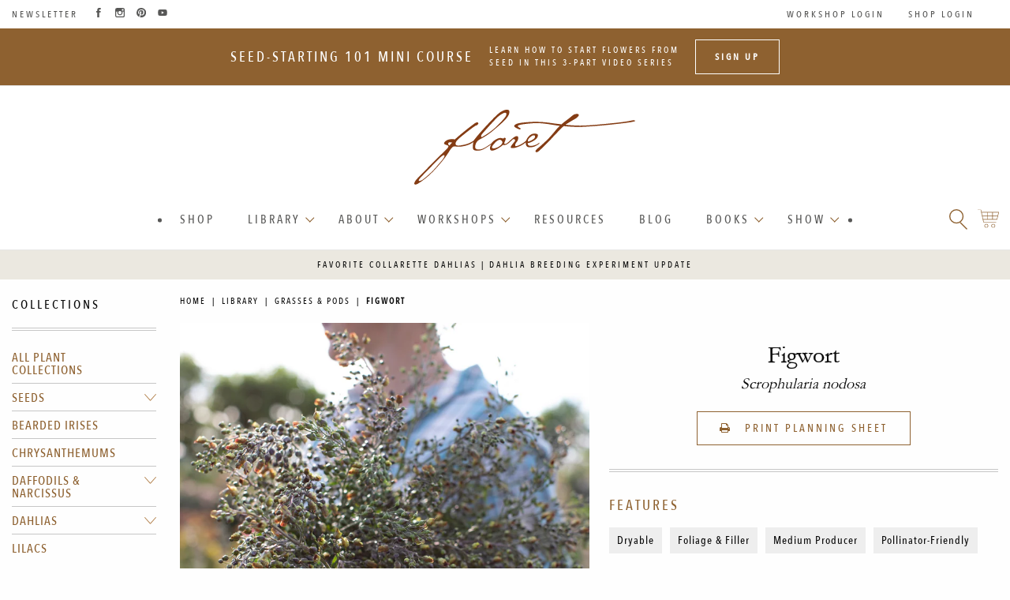

--- FILE ---
content_type: text/html; charset=utf-8
request_url: https://library.floretflowers.com/collections/grasses-pods/products/figwort
body_size: 33642
content:
<!doctype html>
<!--[if IE 9]> <html class="ie9 no-js supports-no-cookies" lang="en"> <![endif]-->
<!--[if (gt IE 9)|!(IE)]><!--> <html class="no-js supports-no-cookies" lang="en"> <!--<![endif]-->

<head>
  
  <!-- Google G4 tag (gtag.js) -->
<script async src="https://www.googletagmanager.com/gtag/js?id=G-44PEX4XKD1"></script>
<script>
  window.dataLayer = window.dataLayer || [];
  function gtag(){dataLayer.push(arguments);}
  gtag('js', new Date());

  gtag('config', 'G-44PEX4XKD1');
</script>

<!-- Google UA tag (gtag.js) -->
<script async src="https://www.googletagmanager.com/gtag/js?id=UA-49043211-1"></script>
<script>
  window.dataLayer = window.dataLayer || [];
  function gtag(){dataLayer.push(arguments);}
  gtag('js', new Date());

  gtag('config', 'UA-49043211-1');
</script>


  <!-- Pinterest Site Verification -->
<meta name="p:domain_verify" content="d4483c8eebe448a80b3bd9cd788d7330"/>
  <meta name="google-site-verification" content="LKHZvFOVYKo6PYeilptga-qKaFXloWwDDh5kemf7x2c" />  
  <meta charset="utf-8">
  <meta http-equiv="X-UA-Compatible" content="IE=edge">
  <meta name="viewport" content="width=device-width,initial-scale=1">

  <meta name="theme-color" content="#f9f9f9">
  
  <meta name="msapplication-navbutton-color" content="#666666">
  <meta name="apple-mobile-web-app-status-bar-style" content="#666666">

  <link rel="canonical" href="https://library.floretflowers.com/products/figwort">

  <script src="//library.floretflowers.com/cdn/shop/t/12/assets/Floret_AC_Shopify_Track.js?v=22443951386771234851727285648" type="text/javascript"></script>

  
    <link rel="shortcut icon" href="//library.floretflowers.com/cdn/shop/files/cropped-favicon-darker-32x32_32x32_4880cdb6-f7f2-4363-83b8-66a54fdd4499_32x32.png?v=1677697400" type="image/png">
  

  
  <title>
    Figwort
    
    
    
      &ndash; Floret Library
    
  </title>
  

  
<meta property="og:site_name" content="Floret Library">
<meta property="og:url" content="https://library.floretflowers.com/products/figwort">
<meta property="og:title" content="Figwort">
<meta property="og:type" content="product">
<meta property="og:description" content="The Floret Library is a comprehensive, digital library of flowers available to anyone, anywhere in the world to use for free. It includes more than 1,500 unique cut flower varieties that have all been grown and tested at Floret."><meta property="og:price:amount" content="0.00">
  <meta property="og:price:currency" content="USD"><meta property="og:image" content="http://library.floretflowers.com/cdn/shop/products/Figwort2-3_1024x1024.jpg?v=1654026134"><meta property="og:image" content="http://library.floretflowers.com/cdn/shop/products/Figwort2-2_1024x1024.jpg?v=1675890597"><meta property="og:image" content="http://library.floretflowers.com/cdn/shop/products/Figwort2-4_1024x1024.jpg?v=1675890597">
<meta property="og:image:secure_url" content="https://library.floretflowers.com/cdn/shop/products/Figwort2-3_1024x1024.jpg?v=1654026134"><meta property="og:image:secure_url" content="https://library.floretflowers.com/cdn/shop/products/Figwort2-2_1024x1024.jpg?v=1675890597"><meta property="og:image:secure_url" content="https://library.floretflowers.com/cdn/shop/products/Figwort2-4_1024x1024.jpg?v=1675890597">

<meta name="twitter:site" content="@">
<meta name="twitter:card" content="summary_large_image">
<meta name="twitter:title" content="Figwort">
<meta name="twitter:description" content="The Floret Library is a comprehensive, digital library of flowers available to anyone, anywhere in the world to use for free. It includes more than 1,500 unique cut flower varieties that have all been grown and tested at Floret.">

  <script src="//library.floretflowers.com/cdn/shop/t/12/assets/jquery.min.js?v=58211863146907186831727285648" type="text/javascript"></script>
  <script src="https://cdn.jsdelivr.net/npm/js-cookie@2/src/js.cookie.min.js"></script>
  
  
  <link href="//library.floretflowers.com/cdn/shop/t/12/assets/a11y-foundation-support.css?v=90456524344913032421727285648" rel="stylesheet" type="text/css" media="all" />
  
  <link rel="stylesheet" href="https://cdn.plyr.io/3.7.3/plyr.css" />
  
  <link href="//library.floretflowers.com/cdn/shop/t/12/assets/theme.scss.css?v=48353643779135638341769646012" rel="stylesheet" type="text/css" media="all" />
  
    <link href="//library.floretflowers.com/cdn/shop/t/12/assets/pdp-print.scss.css?v=115741638586616481531727285648" rel="stylesheet" type="text/css" media="all" />
  


  <script>
    document.documentElement.className = document.documentElement.className.replace('no-js', 'js');

    window.theme = {
      strings: {
        addToCart: "Add to Cart",
        soldOut: "Sold Out",
        unavailable: "Unavailable"
      },
      moneyFormat: "${{amount}}"
    };
  </script>

  
  
  
  <script src="https://cdn.jsdelivr.net/npm/foundation-sites@6.7.4/dist/js/foundation.min.js" crossorigin="anonymous"></script>
 

  <!--[if (gt IE 9)|!(IE)]><!--><script src="//library.floretflowers.com/cdn/shop/t/12/assets/vendor.js?v=37058951809714442251727285648" defer="defer"></script><!--<![endif]-->
  <!--[if lt IE 9]><script src="//library.floretflowers.com/cdn/shop/t/12/assets/vendor.js?v=37058951809714442251727285648"></script><![endif]-->

  <!--[if (gt IE 9)|!(IE)]><!--><script src="//library.floretflowers.com/cdn/shop/t/12/assets/theme.js?v=119422206234329023591727285648" defer="defer"></script><!--<![endif]-->
  <!--[if lt IE 9]><script src="//library.floretflowers.com/cdn/shop/t/12/assets/theme.js?v=119422206234329023591727285648"></script><![endif]-->
  <script src="//library.floretflowers.com/cdn/shop/t/12/assets/custom.js?v=111603181540343972631727285648"></script>


    
    
  <script>window.performance && window.performance.mark && window.performance.mark('shopify.content_for_header.start');</script><meta id="shopify-digital-wallet" name="shopify-digital-wallet" content="/64579338468/digital_wallets/dialog">
<meta name="shopify-checkout-api-token" content="32dc6ebc75655cc73bff767105a702a6">
<meta id="in-context-paypal-metadata" data-shop-id="64579338468" data-venmo-supported="true" data-environment="production" data-locale="en_US" data-paypal-v4="true" data-currency="USD">
<link rel="alternate" type="application/json+oembed" href="https://library.floretflowers.com/products/figwort.oembed">
<script async="async" src="/checkouts/internal/preloads.js?locale=en-US"></script>
<script id="shopify-features" type="application/json">{"accessToken":"32dc6ebc75655cc73bff767105a702a6","betas":["rich-media-storefront-analytics"],"domain":"library.floretflowers.com","predictiveSearch":true,"shopId":64579338468,"locale":"en"}</script>
<script>var Shopify = Shopify || {};
Shopify.shop = "floret-library.myshopify.com";
Shopify.locale = "en";
Shopify.currency = {"active":"USD","rate":"1.0"};
Shopify.country = "US";
Shopify.theme = {"name":"Redirect account pages 09.25.24","id":142785872100,"schema_name":"Floret Library","schema_version":"1.0 - built on Slate","theme_store_id":null,"role":"main"};
Shopify.theme.handle = "null";
Shopify.theme.style = {"id":null,"handle":null};
Shopify.cdnHost = "library.floretflowers.com/cdn";
Shopify.routes = Shopify.routes || {};
Shopify.routes.root = "/";</script>
<script type="module">!function(o){(o.Shopify=o.Shopify||{}).modules=!0}(window);</script>
<script>!function(o){function n(){var o=[];function n(){o.push(Array.prototype.slice.apply(arguments))}return n.q=o,n}var t=o.Shopify=o.Shopify||{};t.loadFeatures=n(),t.autoloadFeatures=n()}(window);</script>
<script id="shop-js-analytics" type="application/json">{"pageType":"product"}</script>
<script defer="defer" async type="module" src="//library.floretflowers.com/cdn/shopifycloud/shop-js/modules/v2/client.init-shop-cart-sync_BN7fPSNr.en.esm.js"></script>
<script defer="defer" async type="module" src="//library.floretflowers.com/cdn/shopifycloud/shop-js/modules/v2/chunk.common_Cbph3Kss.esm.js"></script>
<script defer="defer" async type="module" src="//library.floretflowers.com/cdn/shopifycloud/shop-js/modules/v2/chunk.modal_DKumMAJ1.esm.js"></script>
<script type="module">
  await import("//library.floretflowers.com/cdn/shopifycloud/shop-js/modules/v2/client.init-shop-cart-sync_BN7fPSNr.en.esm.js");
await import("//library.floretflowers.com/cdn/shopifycloud/shop-js/modules/v2/chunk.common_Cbph3Kss.esm.js");
await import("//library.floretflowers.com/cdn/shopifycloud/shop-js/modules/v2/chunk.modal_DKumMAJ1.esm.js");

  window.Shopify.SignInWithShop?.initShopCartSync?.({"fedCMEnabled":true,"windoidEnabled":true});

</script>
<script id="__st">var __st={"a":64579338468,"offset":-18000,"reqid":"43fede54-0687-4194-a15f-ade4ecb2a1f6-1769828810","pageurl":"library.floretflowers.com\/collections\/grasses-pods\/products\/figwort","u":"8555d7842c94","p":"product","rtyp":"product","rid":7670484140260};</script>
<script>window.ShopifyPaypalV4VisibilityTracking = true;</script>
<script id="captcha-bootstrap">!function(){'use strict';const t='contact',e='account',n='new_comment',o=[[t,t],['blogs',n],['comments',n],[t,'customer']],c=[[e,'customer_login'],[e,'guest_login'],[e,'recover_customer_password'],[e,'create_customer']],r=t=>t.map((([t,e])=>`form[action*='/${t}']:not([data-nocaptcha='true']) input[name='form_type'][value='${e}']`)).join(','),a=t=>()=>t?[...document.querySelectorAll(t)].map((t=>t.form)):[];function s(){const t=[...o],e=r(t);return a(e)}const i='password',u='form_key',d=['recaptcha-v3-token','g-recaptcha-response','h-captcha-response',i],f=()=>{try{return window.sessionStorage}catch{return}},m='__shopify_v',_=t=>t.elements[u];function p(t,e,n=!1){try{const o=window.sessionStorage,c=JSON.parse(o.getItem(e)),{data:r}=function(t){const{data:e,action:n}=t;return t[m]||n?{data:e,action:n}:{data:t,action:n}}(c);for(const[e,n]of Object.entries(r))t.elements[e]&&(t.elements[e].value=n);n&&o.removeItem(e)}catch(o){console.error('form repopulation failed',{error:o})}}const l='form_type',E='cptcha';function T(t){t.dataset[E]=!0}const w=window,h=w.document,L='Shopify',v='ce_forms',y='captcha';let A=!1;((t,e)=>{const n=(g='f06e6c50-85a8-45c8-87d0-21a2b65856fe',I='https://cdn.shopify.com/shopifycloud/storefront-forms-hcaptcha/ce_storefront_forms_captcha_hcaptcha.v1.5.2.iife.js',D={infoText:'Protected by hCaptcha',privacyText:'Privacy',termsText:'Terms'},(t,e,n)=>{const o=w[L][v],c=o.bindForm;if(c)return c(t,g,e,D).then(n);var r;o.q.push([[t,g,e,D],n]),r=I,A||(h.body.append(Object.assign(h.createElement('script'),{id:'captcha-provider',async:!0,src:r})),A=!0)});var g,I,D;w[L]=w[L]||{},w[L][v]=w[L][v]||{},w[L][v].q=[],w[L][y]=w[L][y]||{},w[L][y].protect=function(t,e){n(t,void 0,e),T(t)},Object.freeze(w[L][y]),function(t,e,n,w,h,L){const[v,y,A,g]=function(t,e,n){const i=e?o:[],u=t?c:[],d=[...i,...u],f=r(d),m=r(i),_=r(d.filter((([t,e])=>n.includes(e))));return[a(f),a(m),a(_),s()]}(w,h,L),I=t=>{const e=t.target;return e instanceof HTMLFormElement?e:e&&e.form},D=t=>v().includes(t);t.addEventListener('submit',(t=>{const e=I(t);if(!e)return;const n=D(e)&&!e.dataset.hcaptchaBound&&!e.dataset.recaptchaBound,o=_(e),c=g().includes(e)&&(!o||!o.value);(n||c)&&t.preventDefault(),c&&!n&&(function(t){try{if(!f())return;!function(t){const e=f();if(!e)return;const n=_(t);if(!n)return;const o=n.value;o&&e.removeItem(o)}(t);const e=Array.from(Array(32),(()=>Math.random().toString(36)[2])).join('');!function(t,e){_(t)||t.append(Object.assign(document.createElement('input'),{type:'hidden',name:u})),t.elements[u].value=e}(t,e),function(t,e){const n=f();if(!n)return;const o=[...t.querySelectorAll(`input[type='${i}']`)].map((({name:t})=>t)),c=[...d,...o],r={};for(const[a,s]of new FormData(t).entries())c.includes(a)||(r[a]=s);n.setItem(e,JSON.stringify({[m]:1,action:t.action,data:r}))}(t,e)}catch(e){console.error('failed to persist form',e)}}(e),e.submit())}));const S=(t,e)=>{t&&!t.dataset[E]&&(n(t,e.some((e=>e===t))),T(t))};for(const o of['focusin','change'])t.addEventListener(o,(t=>{const e=I(t);D(e)&&S(e,y())}));const B=e.get('form_key'),M=e.get(l),P=B&&M;t.addEventListener('DOMContentLoaded',(()=>{const t=y();if(P)for(const e of t)e.elements[l].value===M&&p(e,B);[...new Set([...A(),...v().filter((t=>'true'===t.dataset.shopifyCaptcha))])].forEach((e=>S(e,t)))}))}(h,new URLSearchParams(w.location.search),n,t,e,['guest_login'])})(!0,!0)}();</script>
<script integrity="sha256-4kQ18oKyAcykRKYeNunJcIwy7WH5gtpwJnB7kiuLZ1E=" data-source-attribution="shopify.loadfeatures" defer="defer" src="//library.floretflowers.com/cdn/shopifycloud/storefront/assets/storefront/load_feature-a0a9edcb.js" crossorigin="anonymous"></script>
<script data-source-attribution="shopify.dynamic_checkout.dynamic.init">var Shopify=Shopify||{};Shopify.PaymentButton=Shopify.PaymentButton||{isStorefrontPortableWallets:!0,init:function(){window.Shopify.PaymentButton.init=function(){};var t=document.createElement("script");t.src="https://library.floretflowers.com/cdn/shopifycloud/portable-wallets/latest/portable-wallets.en.js",t.type="module",document.head.appendChild(t)}};
</script>
<script data-source-attribution="shopify.dynamic_checkout.buyer_consent">
  function portableWalletsHideBuyerConsent(e){var t=document.getElementById("shopify-buyer-consent"),n=document.getElementById("shopify-subscription-policy-button");t&&n&&(t.classList.add("hidden"),t.setAttribute("aria-hidden","true"),n.removeEventListener("click",e))}function portableWalletsShowBuyerConsent(e){var t=document.getElementById("shopify-buyer-consent"),n=document.getElementById("shopify-subscription-policy-button");t&&n&&(t.classList.remove("hidden"),t.removeAttribute("aria-hidden"),n.addEventListener("click",e))}window.Shopify?.PaymentButton&&(window.Shopify.PaymentButton.hideBuyerConsent=portableWalletsHideBuyerConsent,window.Shopify.PaymentButton.showBuyerConsent=portableWalletsShowBuyerConsent);
</script>
<script data-source-attribution="shopify.dynamic_checkout.cart.bootstrap">document.addEventListener("DOMContentLoaded",(function(){function t(){return document.querySelector("shopify-accelerated-checkout-cart, shopify-accelerated-checkout")}if(t())Shopify.PaymentButton.init();else{new MutationObserver((function(e,n){t()&&(Shopify.PaymentButton.init(),n.disconnect())})).observe(document.body,{childList:!0,subtree:!0})}}));
</script>
<link id="shopify-accelerated-checkout-styles" rel="stylesheet" media="screen" href="https://library.floretflowers.com/cdn/shopifycloud/portable-wallets/latest/accelerated-checkout-backwards-compat.css" crossorigin="anonymous">
<style id="shopify-accelerated-checkout-cart">
        #shopify-buyer-consent {
  margin-top: 1em;
  display: inline-block;
  width: 100%;
}

#shopify-buyer-consent.hidden {
  display: none;
}

#shopify-subscription-policy-button {
  background: none;
  border: none;
  padding: 0;
  text-decoration: underline;
  font-size: inherit;
  cursor: pointer;
}

#shopify-subscription-policy-button::before {
  box-shadow: none;
}

      </style>

<script>window.performance && window.performance.mark && window.performance.mark('shopify.content_for_header.end');</script>
 

  


<!-- BEGIN app block: shopify://apps/consentmo-gdpr/blocks/gdpr_cookie_consent/4fbe573f-a377-4fea-9801-3ee0858cae41 -->


<!-- END app block --><script src="https://cdn.shopify.com/extensions/019c0f34-b0c2-78b5-b4b0-899f0a45188a/consentmo-gdpr-616/assets/consentmo_cookie_consent.js" type="text/javascript" defer="defer"></script>
<link href="https://monorail-edge.shopifysvc.com" rel="dns-prefetch">
<script>(function(){if ("sendBeacon" in navigator && "performance" in window) {try {var session_token_from_headers = performance.getEntriesByType('navigation')[0].serverTiming.find(x => x.name == '_s').description;} catch {var session_token_from_headers = undefined;}var session_cookie_matches = document.cookie.match(/_shopify_s=([^;]*)/);var session_token_from_cookie = session_cookie_matches && session_cookie_matches.length === 2 ? session_cookie_matches[1] : "";var session_token = session_token_from_headers || session_token_from_cookie || "";function handle_abandonment_event(e) {var entries = performance.getEntries().filter(function(entry) {return /monorail-edge.shopifysvc.com/.test(entry.name);});if (!window.abandonment_tracked && entries.length === 0) {window.abandonment_tracked = true;var currentMs = Date.now();var navigation_start = performance.timing.navigationStart;var payload = {shop_id: 64579338468,url: window.location.href,navigation_start,duration: currentMs - navigation_start,session_token,page_type: "product"};window.navigator.sendBeacon("https://monorail-edge.shopifysvc.com/v1/produce", JSON.stringify({schema_id: "online_store_buyer_site_abandonment/1.1",payload: payload,metadata: {event_created_at_ms: currentMs,event_sent_at_ms: currentMs}}));}}window.addEventListener('pagehide', handle_abandonment_event);}}());</script>
<script id="web-pixels-manager-setup">(function e(e,d,r,n,o){if(void 0===o&&(o={}),!Boolean(null===(a=null===(i=window.Shopify)||void 0===i?void 0:i.analytics)||void 0===a?void 0:a.replayQueue)){var i,a;window.Shopify=window.Shopify||{};var t=window.Shopify;t.analytics=t.analytics||{};var s=t.analytics;s.replayQueue=[],s.publish=function(e,d,r){return s.replayQueue.push([e,d,r]),!0};try{self.performance.mark("wpm:start")}catch(e){}var l=function(){var e={modern:/Edge?\/(1{2}[4-9]|1[2-9]\d|[2-9]\d{2}|\d{4,})\.\d+(\.\d+|)|Firefox\/(1{2}[4-9]|1[2-9]\d|[2-9]\d{2}|\d{4,})\.\d+(\.\d+|)|Chrom(ium|e)\/(9{2}|\d{3,})\.\d+(\.\d+|)|(Maci|X1{2}).+ Version\/(15\.\d+|(1[6-9]|[2-9]\d|\d{3,})\.\d+)([,.]\d+|)( \(\w+\)|)( Mobile\/\w+|) Safari\/|Chrome.+OPR\/(9{2}|\d{3,})\.\d+\.\d+|(CPU[ +]OS|iPhone[ +]OS|CPU[ +]iPhone|CPU IPhone OS|CPU iPad OS)[ +]+(15[._]\d+|(1[6-9]|[2-9]\d|\d{3,})[._]\d+)([._]\d+|)|Android:?[ /-](13[3-9]|1[4-9]\d|[2-9]\d{2}|\d{4,})(\.\d+|)(\.\d+|)|Android.+Firefox\/(13[5-9]|1[4-9]\d|[2-9]\d{2}|\d{4,})\.\d+(\.\d+|)|Android.+Chrom(ium|e)\/(13[3-9]|1[4-9]\d|[2-9]\d{2}|\d{4,})\.\d+(\.\d+|)|SamsungBrowser\/([2-9]\d|\d{3,})\.\d+/,legacy:/Edge?\/(1[6-9]|[2-9]\d|\d{3,})\.\d+(\.\d+|)|Firefox\/(5[4-9]|[6-9]\d|\d{3,})\.\d+(\.\d+|)|Chrom(ium|e)\/(5[1-9]|[6-9]\d|\d{3,})\.\d+(\.\d+|)([\d.]+$|.*Safari\/(?![\d.]+ Edge\/[\d.]+$))|(Maci|X1{2}).+ Version\/(10\.\d+|(1[1-9]|[2-9]\d|\d{3,})\.\d+)([,.]\d+|)( \(\w+\)|)( Mobile\/\w+|) Safari\/|Chrome.+OPR\/(3[89]|[4-9]\d|\d{3,})\.\d+\.\d+|(CPU[ +]OS|iPhone[ +]OS|CPU[ +]iPhone|CPU IPhone OS|CPU iPad OS)[ +]+(10[._]\d+|(1[1-9]|[2-9]\d|\d{3,})[._]\d+)([._]\d+|)|Android:?[ /-](13[3-9]|1[4-9]\d|[2-9]\d{2}|\d{4,})(\.\d+|)(\.\d+|)|Mobile Safari.+OPR\/([89]\d|\d{3,})\.\d+\.\d+|Android.+Firefox\/(13[5-9]|1[4-9]\d|[2-9]\d{2}|\d{4,})\.\d+(\.\d+|)|Android.+Chrom(ium|e)\/(13[3-9]|1[4-9]\d|[2-9]\d{2}|\d{4,})\.\d+(\.\d+|)|Android.+(UC? ?Browser|UCWEB|U3)[ /]?(15\.([5-9]|\d{2,})|(1[6-9]|[2-9]\d|\d{3,})\.\d+)\.\d+|SamsungBrowser\/(5\.\d+|([6-9]|\d{2,})\.\d+)|Android.+MQ{2}Browser\/(14(\.(9|\d{2,})|)|(1[5-9]|[2-9]\d|\d{3,})(\.\d+|))(\.\d+|)|K[Aa][Ii]OS\/(3\.\d+|([4-9]|\d{2,})\.\d+)(\.\d+|)/},d=e.modern,r=e.legacy,n=navigator.userAgent;return n.match(d)?"modern":n.match(r)?"legacy":"unknown"}(),u="modern"===l?"modern":"legacy",c=(null!=n?n:{modern:"",legacy:""})[u],f=function(e){return[e.baseUrl,"/wpm","/b",e.hashVersion,"modern"===e.buildTarget?"m":"l",".js"].join("")}({baseUrl:d,hashVersion:r,buildTarget:u}),m=function(e){var d=e.version,r=e.bundleTarget,n=e.surface,o=e.pageUrl,i=e.monorailEndpoint;return{emit:function(e){var a=e.status,t=e.errorMsg,s=(new Date).getTime(),l=JSON.stringify({metadata:{event_sent_at_ms:s},events:[{schema_id:"web_pixels_manager_load/3.1",payload:{version:d,bundle_target:r,page_url:o,status:a,surface:n,error_msg:t},metadata:{event_created_at_ms:s}}]});if(!i)return console&&console.warn&&console.warn("[Web Pixels Manager] No Monorail endpoint provided, skipping logging."),!1;try{return self.navigator.sendBeacon.bind(self.navigator)(i,l)}catch(e){}var u=new XMLHttpRequest;try{return u.open("POST",i,!0),u.setRequestHeader("Content-Type","text/plain"),u.send(l),!0}catch(e){return console&&console.warn&&console.warn("[Web Pixels Manager] Got an unhandled error while logging to Monorail."),!1}}}}({version:r,bundleTarget:l,surface:e.surface,pageUrl:self.location.href,monorailEndpoint:e.monorailEndpoint});try{o.browserTarget=l,function(e){var d=e.src,r=e.async,n=void 0===r||r,o=e.onload,i=e.onerror,a=e.sri,t=e.scriptDataAttributes,s=void 0===t?{}:t,l=document.createElement("script"),u=document.querySelector("head"),c=document.querySelector("body");if(l.async=n,l.src=d,a&&(l.integrity=a,l.crossOrigin="anonymous"),s)for(var f in s)if(Object.prototype.hasOwnProperty.call(s,f))try{l.dataset[f]=s[f]}catch(e){}if(o&&l.addEventListener("load",o),i&&l.addEventListener("error",i),u)u.appendChild(l);else{if(!c)throw new Error("Did not find a head or body element to append the script");c.appendChild(l)}}({src:f,async:!0,onload:function(){if(!function(){var e,d;return Boolean(null===(d=null===(e=window.Shopify)||void 0===e?void 0:e.analytics)||void 0===d?void 0:d.initialized)}()){var d=window.webPixelsManager.init(e)||void 0;if(d){var r=window.Shopify.analytics;r.replayQueue.forEach((function(e){var r=e[0],n=e[1],o=e[2];d.publishCustomEvent(r,n,o)})),r.replayQueue=[],r.publish=d.publishCustomEvent,r.visitor=d.visitor,r.initialized=!0}}},onerror:function(){return m.emit({status:"failed",errorMsg:"".concat(f," has failed to load")})},sri:function(e){var d=/^sha384-[A-Za-z0-9+/=]+$/;return"string"==typeof e&&d.test(e)}(c)?c:"",scriptDataAttributes:o}),m.emit({status:"loading"})}catch(e){m.emit({status:"failed",errorMsg:(null==e?void 0:e.message)||"Unknown error"})}}})({shopId: 64579338468,storefrontBaseUrl: "https://library.floretflowers.com",extensionsBaseUrl: "https://extensions.shopifycdn.com/cdn/shopifycloud/web-pixels-manager",monorailEndpoint: "https://monorail-edge.shopifysvc.com/unstable/produce_batch",surface: "storefront-renderer",enabledBetaFlags: ["2dca8a86"],webPixelsConfigList: [{"id":"shopify-app-pixel","configuration":"{}","eventPayloadVersion":"v1","runtimeContext":"STRICT","scriptVersion":"0450","apiClientId":"shopify-pixel","type":"APP","privacyPurposes":["ANALYTICS","MARKETING"]},{"id":"shopify-custom-pixel","eventPayloadVersion":"v1","runtimeContext":"LAX","scriptVersion":"0450","apiClientId":"shopify-pixel","type":"CUSTOM","privacyPurposes":["ANALYTICS","MARKETING"]}],isMerchantRequest: false,initData: {"shop":{"name":"Floret Library","paymentSettings":{"currencyCode":"USD"},"myshopifyDomain":"floret-library.myshopify.com","countryCode":"US","storefrontUrl":"https:\/\/library.floretflowers.com"},"customer":null,"cart":null,"checkout":null,"productVariants":[{"price":{"amount":0.0,"currencyCode":"USD"},"product":{"title":"Figwort","vendor":"Floret Flowers","id":"7670484140260","untranslatedTitle":"Figwort","url":"\/products\/figwort","type":"Seeds A-Z"},"id":"42967265935588","image":{"src":"\/\/library.floretflowers.com\/cdn\/shop\/products\/Figwort2-3.jpg?v=1654026134"},"sku":"figwort-seeds","title":"Default Title","untranslatedTitle":"Default Title"}],"purchasingCompany":null},},"https://library.floretflowers.com/cdn","1d2a099fw23dfb22ep557258f5m7a2edbae",{"modern":"","legacy":""},{"shopId":"64579338468","storefrontBaseUrl":"https:\/\/library.floretflowers.com","extensionBaseUrl":"https:\/\/extensions.shopifycdn.com\/cdn\/shopifycloud\/web-pixels-manager","surface":"storefront-renderer","enabledBetaFlags":"[\"2dca8a86\"]","isMerchantRequest":"false","hashVersion":"1d2a099fw23dfb22ep557258f5m7a2edbae","publish":"custom","events":"[[\"page_viewed\",{}],[\"product_viewed\",{\"productVariant\":{\"price\":{\"amount\":0.0,\"currencyCode\":\"USD\"},\"product\":{\"title\":\"Figwort\",\"vendor\":\"Floret Flowers\",\"id\":\"7670484140260\",\"untranslatedTitle\":\"Figwort\",\"url\":\"\/products\/figwort\",\"type\":\"Seeds A-Z\"},\"id\":\"42967265935588\",\"image\":{\"src\":\"\/\/library.floretflowers.com\/cdn\/shop\/products\/Figwort2-3.jpg?v=1654026134\"},\"sku\":\"figwort-seeds\",\"title\":\"Default Title\",\"untranslatedTitle\":\"Default Title\"}}]]"});</script><script>
  window.ShopifyAnalytics = window.ShopifyAnalytics || {};
  window.ShopifyAnalytics.meta = window.ShopifyAnalytics.meta || {};
  window.ShopifyAnalytics.meta.currency = 'USD';
  var meta = {"product":{"id":7670484140260,"gid":"gid:\/\/shopify\/Product\/7670484140260","vendor":"Floret Flowers","type":"Seeds A-Z","handle":"figwort","variants":[{"id":42967265935588,"price":0,"name":"Figwort","public_title":null,"sku":"figwort-seeds"}],"remote":false},"page":{"pageType":"product","resourceType":"product","resourceId":7670484140260,"requestId":"43fede54-0687-4194-a15f-ade4ecb2a1f6-1769828810"}};
  for (var attr in meta) {
    window.ShopifyAnalytics.meta[attr] = meta[attr];
  }
</script>
<script class="analytics">
  (function () {
    var customDocumentWrite = function(content) {
      var jquery = null;

      if (window.jQuery) {
        jquery = window.jQuery;
      } else if (window.Checkout && window.Checkout.$) {
        jquery = window.Checkout.$;
      }

      if (jquery) {
        jquery('body').append(content);
      }
    };

    var hasLoggedConversion = function(token) {
      if (token) {
        return document.cookie.indexOf('loggedConversion=' + token) !== -1;
      }
      return false;
    }

    var setCookieIfConversion = function(token) {
      if (token) {
        var twoMonthsFromNow = new Date(Date.now());
        twoMonthsFromNow.setMonth(twoMonthsFromNow.getMonth() + 2);

        document.cookie = 'loggedConversion=' + token + '; expires=' + twoMonthsFromNow;
      }
    }

    var trekkie = window.ShopifyAnalytics.lib = window.trekkie = window.trekkie || [];
    if (trekkie.integrations) {
      return;
    }
    trekkie.methods = [
      'identify',
      'page',
      'ready',
      'track',
      'trackForm',
      'trackLink'
    ];
    trekkie.factory = function(method) {
      return function() {
        var args = Array.prototype.slice.call(arguments);
        args.unshift(method);
        trekkie.push(args);
        return trekkie;
      };
    };
    for (var i = 0; i < trekkie.methods.length; i++) {
      var key = trekkie.methods[i];
      trekkie[key] = trekkie.factory(key);
    }
    trekkie.load = function(config) {
      trekkie.config = config || {};
      trekkie.config.initialDocumentCookie = document.cookie;
      var first = document.getElementsByTagName('script')[0];
      var script = document.createElement('script');
      script.type = 'text/javascript';
      script.onerror = function(e) {
        var scriptFallback = document.createElement('script');
        scriptFallback.type = 'text/javascript';
        scriptFallback.onerror = function(error) {
                var Monorail = {
      produce: function produce(monorailDomain, schemaId, payload) {
        var currentMs = new Date().getTime();
        var event = {
          schema_id: schemaId,
          payload: payload,
          metadata: {
            event_created_at_ms: currentMs,
            event_sent_at_ms: currentMs
          }
        };
        return Monorail.sendRequest("https://" + monorailDomain + "/v1/produce", JSON.stringify(event));
      },
      sendRequest: function sendRequest(endpointUrl, payload) {
        // Try the sendBeacon API
        if (window && window.navigator && typeof window.navigator.sendBeacon === 'function' && typeof window.Blob === 'function' && !Monorail.isIos12()) {
          var blobData = new window.Blob([payload], {
            type: 'text/plain'
          });

          if (window.navigator.sendBeacon(endpointUrl, blobData)) {
            return true;
          } // sendBeacon was not successful

        } // XHR beacon

        var xhr = new XMLHttpRequest();

        try {
          xhr.open('POST', endpointUrl);
          xhr.setRequestHeader('Content-Type', 'text/plain');
          xhr.send(payload);
        } catch (e) {
          console.log(e);
        }

        return false;
      },
      isIos12: function isIos12() {
        return window.navigator.userAgent.lastIndexOf('iPhone; CPU iPhone OS 12_') !== -1 || window.navigator.userAgent.lastIndexOf('iPad; CPU OS 12_') !== -1;
      }
    };
    Monorail.produce('monorail-edge.shopifysvc.com',
      'trekkie_storefront_load_errors/1.1',
      {shop_id: 64579338468,
      theme_id: 142785872100,
      app_name: "storefront",
      context_url: window.location.href,
      source_url: "//library.floretflowers.com/cdn/s/trekkie.storefront.c59ea00e0474b293ae6629561379568a2d7c4bba.min.js"});

        };
        scriptFallback.async = true;
        scriptFallback.src = '//library.floretflowers.com/cdn/s/trekkie.storefront.c59ea00e0474b293ae6629561379568a2d7c4bba.min.js';
        first.parentNode.insertBefore(scriptFallback, first);
      };
      script.async = true;
      script.src = '//library.floretflowers.com/cdn/s/trekkie.storefront.c59ea00e0474b293ae6629561379568a2d7c4bba.min.js';
      first.parentNode.insertBefore(script, first);
    };
    trekkie.load(
      {"Trekkie":{"appName":"storefront","development":false,"defaultAttributes":{"shopId":64579338468,"isMerchantRequest":null,"themeId":142785872100,"themeCityHash":"6238985618625456049","contentLanguage":"en","currency":"USD","eventMetadataId":"bf79af08-0e87-44fb-aa74-4449929df63d"},"isServerSideCookieWritingEnabled":true,"monorailRegion":"shop_domain","enabledBetaFlags":["65f19447","b5387b81"]},"Session Attribution":{},"S2S":{"facebookCapiEnabled":false,"source":"trekkie-storefront-renderer","apiClientId":580111}}
    );

    var loaded = false;
    trekkie.ready(function() {
      if (loaded) return;
      loaded = true;

      window.ShopifyAnalytics.lib = window.trekkie;

      var originalDocumentWrite = document.write;
      document.write = customDocumentWrite;
      try { window.ShopifyAnalytics.merchantGoogleAnalytics.call(this); } catch(error) {};
      document.write = originalDocumentWrite;

      window.ShopifyAnalytics.lib.page(null,{"pageType":"product","resourceType":"product","resourceId":7670484140260,"requestId":"43fede54-0687-4194-a15f-ade4ecb2a1f6-1769828810","shopifyEmitted":true});

      var match = window.location.pathname.match(/checkouts\/(.+)\/(thank_you|post_purchase)/)
      var token = match? match[1]: undefined;
      if (!hasLoggedConversion(token)) {
        setCookieIfConversion(token);
        window.ShopifyAnalytics.lib.track("Viewed Product",{"currency":"USD","variantId":42967265935588,"productId":7670484140260,"productGid":"gid:\/\/shopify\/Product\/7670484140260","name":"Figwort","price":"0.00","sku":"figwort-seeds","brand":"Floret Flowers","variant":null,"category":"Seeds A-Z","nonInteraction":true,"remote":false},undefined,undefined,{"shopifyEmitted":true});
      window.ShopifyAnalytics.lib.track("monorail:\/\/trekkie_storefront_viewed_product\/1.1",{"currency":"USD","variantId":42967265935588,"productId":7670484140260,"productGid":"gid:\/\/shopify\/Product\/7670484140260","name":"Figwort","price":"0.00","sku":"figwort-seeds","brand":"Floret Flowers","variant":null,"category":"Seeds A-Z","nonInteraction":true,"remote":false,"referer":"https:\/\/library.floretflowers.com\/collections\/grasses-pods\/products\/figwort"});
      }
    });


        var eventsListenerScript = document.createElement('script');
        eventsListenerScript.async = true;
        eventsListenerScript.src = "//library.floretflowers.com/cdn/shopifycloud/storefront/assets/shop_events_listener-3da45d37.js";
        document.getElementsByTagName('head')[0].appendChild(eventsListenerScript);

})();</script>
<script
  defer
  src="https://library.floretflowers.com/cdn/shopifycloud/perf-kit/shopify-perf-kit-3.1.0.min.js"
  data-application="storefront-renderer"
  data-shop-id="64579338468"
  data-render-region="gcp-us-central1"
  data-page-type="product"
  data-theme-instance-id="142785872100"
  data-theme-name="Floret Library"
  data-theme-version="1.0 - built on Slate"
  data-monorail-region="shop_domain"
  data-resource-timing-sampling-rate="10"
  data-shs="true"
  data-shs-beacon="true"
  data-shs-export-with-fetch="true"
  data-shs-logs-sample-rate="1"
  data-shs-beacon-endpoint="https://library.floretflowers.com/api/collect"
></script>
</head>

<body id="figwort" data-print="false" data-browser="" data-orientation="" class="template-product countingdown">
 

  <a class="in-page-link visually-hidden skip-link" href="#MainContent">Skip to content</a>
  
  
  <div id="shopify-section-header" class="shopify-section header-section"><!-- sections/header.liquid -->

<!-- check for shop dropdown assignments -->




<div data-section-id="header" data-section-type="header-section">
  <div class="topbar fixed">
    <div class="row utils">
      <div class="grid__item full">
        <a target="_blank" class="newsletter-link" href="https://www.floretflowers.com/newsletter/">Newsletter</a><ul class="social-links">
          

            
              <li>
                <a target="_blank" href="https://www.facebook.com/floretflowers/" title="Floret Library on Facebook">
                  
    <svg xmlns="http://www.w3.org/2000/svg" viewBox="0 0 5.77 11.96"><title>Follow us on Facebook</title><path class="cls-1" d="M0,4H1.24V2.75A3.19,3.19,0,0,1,1.63.9,2.2,2.2,0,0,1,3.55,0,7.74,7.74,0,0,1,5.77.22L5.46,2.06a4.14,4.14,0,0,0-1-.15,0.75,0.75,0,0,0-.91.65V4h2L5.38,5.74H3.55V12H1.24V5.74H0V4Z"></path></svg>
  
                </a>
              </li>
            
          

            
          

            
              <li>
                <a target="_blank" href="https://www.instagram.com/floretflower/" title="Floret Library on Instagram">
                  
    <svg xmlns="http://www.w3.org/2000/svg" viewBox="0 0 11.95 11.95"><title>Follow us on Instagram</title><path class="cls-1" d="M9.64,0H2.31A2.31,2.31,0,0,0,0,2.31V9.64A2.31,2.31,0,0,0,2.31,12H9.64A2.31,2.31,0,0,0,12,9.64V2.31A2.31,2.31,0,0,0,9.64,0ZM10.3,1.38h0.27v2h-2v-2H10.3Zm-6,3.37A2.1,2.1,0,1,1,3.87,6,2.1,2.1,0,0,1,4.27,4.75Zm6.52,4.89a1.15,1.15,0,0,1-1.15,1.14H2.31A1.14,1.14,0,0,1,1.17,9.64V4.75H2.95A3.27,3.27,0,1,0,9,4.75h1.79V9.64Z"></path></svg>
  
                </a>
              </li>
            
          

            
              <li>
                <a target="_blank" href="http://www.pinterest.com/floretflwrfarm/" title="Floret Library on Pinterest">
                  
    <svg xmlns="http://www.w3.org/2000/svg" viewBox="0 0 11.95 11.95"><title>Follow us on Pinterest</title><path class="cls-1" d="M6,0a6,6,0,0,0-2.4,11.45,5.23,5.23,0,0,1,.1-1.37L4.45,6.82a2.29,2.29,0,0,1-.19-0.94A1.37,1.37,0,0,1,5.41,4.33a0.8,0.8,0,0,1,.81.9,12.84,12.84,0,0,1-.53,2.12A0.92,0.92,0,0,0,6.63,8.5c1.13,0,1.9-1.45,1.9-3.18A2.24,2.24,0,0,0,6,3,2.83,2.83,0,0,0,3.1,5.89a1.73,1.73,0,0,0,.39,1.17,0.29,0.29,0,0,1,.09.33l-0.12.48a0.2,0.2,0,0,1-.3.15A2.3,2.3,0,0,1,1.93,5.74,4,4,0,0,1,6.21,2,3.57,3.57,0,0,1,10,5.43c0,2.35-1.3,4.1-3.23,4.1A1.71,1.71,0,0,1,5.3,8.79S5,10.16,4.88,10.43a4.9,4.9,0,0,1-.6,1.28A6,6,0,1,0,6,0"></path></svg>
  
                </a>
              </li>
            
          

            
              <li>
                <a target="_blank" href="https://www.youtube.com/@floretflowerfarm" title="Floret Library on Youtube">
                  
    <svg xmlns="http://www.w3.org/2000/svg" height="1em" viewBox="0 0 576 512"><title>Follow us on YouTube</title><path d="M549.655 124.083c-6.281-23.65-24.787-42.276-48.284-48.597C458.781 64 288 64 288 64S117.22 64 74.629 75.486c-23.497 6.322-42.003 24.947-48.284 48.597-11.412 42.867-11.412 132.305-11.412 132.305s0 89.438 11.412 132.305c6.281 23.65 24.787 41.5 48.284 47.821C117.22 448 288 448 288 448s170.78 0 213.371-11.486c23.497-6.321 42.003-24.171 48.284-47.821 11.412-42.867 11.412-132.305 11.412-132.305s0-89.438-11.412-132.305zm-317.51 213.508V175.185l142.739 81.205-142.739 81.201z"/></svg>  
  
                </a>
              </li>
            
          
        </ul>
        <ul class="account-cart">
          <li><a href="https://workshop.floretflowers.com/login" target="_blank">Workshop Login</a></li>
          <li><a href="https://shop.floretflowers.com/account/"" target="_blank">Shop Login</a></li>


          <li>
            
            
            
          </li>

        </ul>
      </div>
    </div>
  
    <div class="top_banner_wrap" aria-live="polite" aria-atomic="true">
      <div class="top_banner_inner brown">
      
        <!-- snippets/banner-text-button.liquid -->
<section class="text-banner clearfix">
  <div class="grid__item full">
    <div class="banner-details">
      	
        <div class="banner_header">
          <div class="wrap-equal"><p>Seed-Starting 101 Mini Course</p></div>
        </div>
      	
      	
        <div class="banner_subheader">
          <div class="wrap-equal"><p>Learn how to start flowers from seed in this 3-part video series</p></div>
      </div>
      	
      
      <div class="banner_button">
        <a href="https://workshop.floretflowers.com/winter-mini-course-opt-in">
          Sign Up
        </a>
      </div>
      
      
    </div>
  </div>
</section>

<script>
   function adjust() {
     $('.wrap-equal').each(function() {
       $(this).css('width', 'auto');
       var elHeight = Math.floor($(this).height());
       var lineheightIn = $(this).css('line-height');
       var lineheightOut = parseInt(lineheightIn, 10);
       //console.log("lineheightIn = " + lineheightIn + " //  lineheightOut = " + lineheightOut + " // elHeight = " + elHeight);
       if (elHeight > (lineheightOut * 1.5) ){
          // Create an invisible clone of the element
          var clone = $(this).clone().css({
            visibility: 'hidden',
            width: 'auto'
          }).appendTo($(this).parent());

          // Get the bigger width of the two elements to be our starting point
          var goodWidth = Math.max($(this).width(), $(clone).width());
          var testedWidth = goodWidth;
          var initialHeight = $(clone).height();

          // Make the clone narrower until it wraps again
          while($(clone).height() == initialHeight && testedWidth > 0) {
            goodWidth = testedWidth;
            testedWidth--;
            $(clone).width(testedWidth);
          }

          // Set original element's width to last one before wrap
          $(this).width(goodWidth);
          $('.banner-details').css('opacity', '1');

          // Remove the clone element
          $(clone).remove();

       } else {
         $(this).css('width', 'auto');
          $('.banner-details').css('opacity', '1');
       }
     });

   }

   $(window).resize(adjust);
   $(document).ready(function() {
     $("body").addClass("countingdown");
     adjust();
   });

</script>

      
      </div>
    </div>
  
  </div>

     
 <header class="header fixed l-header__nav" role="banner">
    <div class="row clearfix">
      <div class="grid__item full">
        <div class="header-logo">
          <a href="https://library.floretflowers.com"><img src="//library.floretflowers.com/cdn/shop/t/12/assets/floret-logo.svg?v=145415553690945476851727285648" alt="Floret Library" /></a>
        </div>
      </div>
    </div>
   
        

   
<!-- new foundation navs -->
   <div class="header-nav">
     <a class="l-header__nav__menu-trigger mobile-menu-trigger" href="#">
       <span>Main Menu</span>
       <span></span>
     </a>
     <div class="l-header__nav__menu header-nav-menu">
        <div class="l-header__nav__menu__wrapper header-nav-menu-wrapper ">
          
          <div class="hide-for-large">
            <nav id="navigation-main-drilldown" class="navigation-main-drilldown" aria-label="Main">
              <div class="is-drilldown" style="height: 0px; width: 0px;">
                <ul class="navigation-main-menu menu drilldown vertical" data-drilldown data-parent-link="false" role="menubar">
                
                  
                      
                          
                              
                                <li class="" role="menuitem">
                                  <a href="https://shop.floretflowers.com/" tabindex="0">Shop</a>
                                </li>
                          
                  
                
                  
                                  
                          
                              
                                <li class="" role="menuitem" aria-haspopup="true" aria-expanded="false" aria-label="Library">
                                  <a>Library</a>
                                  <ul class="menu vertical nested" data-submenu="" aria-hidden="true" role="menu" tabindex="0">
                                    <li class="parent-menu-item" role="menuitem"><a href="/">Library</a></li>
                                    
                                    <li class="" role="menuitem"><a href="/">Library</a></li>
                                    
                                    <li class="" role="menuitem"><a href="/pages/how-to-use-the-library">How to Use the Library</a></li>
                                    
                                  </ul>
                                </li>        
                          
                  
                
                  
                                  
                          
                              
                                <li class="" role="menuitem" aria-haspopup="true" aria-expanded="false" aria-label="About">
                                  <a>About</a>
                                  <ul class="menu vertical nested" data-submenu="" aria-hidden="true" role="menu" tabindex="0">
                                    <li class="parent-menu-item" role="menuitem"><a href="https://www.floretflowers.com/about-us/our-story/">About</a></li>
                                    
                                    <li class="" role="menuitem"><a href="https://www.floretflowers.com/about-us/our-story/">Our Story</a></li>
                                    
                                    <li class="" role="menuitem"><a href="https://www.floretflowers.com/about-us/meet-the-family/">Meet the Team</a></li>
                                    
                                    <li class="" role="menuitem"><a href="https://www.floretflowers.com/about-us/our-philosophy/">Our Philosophy</a></li>
                                    
                                    <li class="" role="menuitem"><a href="https://www.floretflowers.com/about-us/press/">Press</a></li>
                                    
                                    <li class="" role="menuitem"><a href="https://www.floretflowers.com/about-us/awards/">Awards &amp; Recognition</a></li>
                                    
                                  </ul>
                                </li>        
                          
                  
                
                  
                                  
                          
                              
                                <li class="" role="menuitem" aria-haspopup="true" aria-expanded="false" aria-label="Workshops">
                                  <a>Workshops</a>
                                  <ul class="menu vertical nested" data-submenu="" aria-hidden="true" role="menu" tabindex="0">
                                    <li class="parent-menu-item" role="menuitem"><a href="https://www.floretflowers.com/workshops/">Workshops</a></li>
                                    
                                    <li class="" role="menuitem"><a href="https://www.floretflowers.com/workshops/">Workshops Overview</a></li>
                                    
                                    <li class="" role="menuitem"><a href="https://www.floretflowers.com/workshops/online-workshop/">Flower Farming Workshop</a></li>
                                    
                                    <li class="" role="menuitem"><a href="https://www.floretflowers.com/workshops/flower-arranging-workshop/">Flower Arranging Workshop</a></li>
                                    
                                    <li class="" role="menuitem"><a href="https://www.floretflowers.com/workshops/scholarships/">Scholarships</a></li>
                                    
                                    <li class="" role="menuitem"><a href="https://www.floretflowers.com/workshops/praise/">Workshop Praise</a></li>
                                    
                                  </ul>
                                </li>        
                          
                  
                
                  
                                  
                          
                              
                                <li class="" role="menuitem">
                                  <a href="https://www.floretflowers.com/resource">Resources</a>
                                </li>
                          
                  
                
                  
                                  
                          
                              
                                <li class="" role="menuitem">
                                  <a href="https://www.floretflowers.com/blog/">Blog</a>
                                </li>
                          
                  
                
                  
                                  
                          
                              
                                <li class="" role="menuitem" aria-haspopup="true" aria-expanded="false" aria-label="Books">
                                  <a>Books</a>
                                  <ul class="menu vertical nested" data-submenu="" aria-hidden="true" role="menu" tabindex="0">
                                    <li class="parent-menu-item" role="menuitem"><a href="https://www.floretflowers.com/books/">Books</a></li>
                                    
                                    <li class="" role="menuitem"><a href="https://www.floretflowers.com/books/">Floret Books Overview</a></li>
                                    
                                    <li class="" role="menuitem"><a href="https://www.floretflowers.com/discovering-dahlias/">Discovering Dahlias</a></li>
                                    
                                    <li class="" role="menuitem"><a href="https://www.floretflowers.com/a-year-in-flowers/">A Year In Flowers</a></li>
                                    
                                    <li class="" role="menuitem"><a href="https://www.floretflowers.com/cut-flower-garden/">Cut Flower Garden</a></li>
                                    
                                  </ul>
                                </li>        
                          
                  
                
                  
                                  
                          
                              
                                <li class="" role="menuitem" aria-haspopup="true" aria-expanded="false" aria-label="Show">
                                  <a>Show</a>
                                  <ul class="menu vertical nested" data-submenu="" aria-hidden="true" role="menu" tabindex="0">
                                    <li class="parent-menu-item" role="menuitem"><a href="https://www.floretflowers.com/growing-floret/">Show</a></li>
                                    
                                    <li class="" role="menuitem"><a href="https://www.floretflowers.com/growing-floret/">Show Overview</a></li>
                                    
                                    <li class="" role="menuitem"><a href="https://www.floretflowers.com/growing-floret/season-one/">Season 1</a></li>
                                    
                                    <li class="" role="menuitem"><a href="https://www.floretflowers.com/growing-floret/season-two/">Season 2</a></li>
                                    
                                    <li class="" role="menuitem"><a href="https://www.floretflowers.com/growing-floret/making-growing-floret/">Making Growing Floret</a></li>
                                    
                                  </ul>
                                </li>        
                          
                  
                
                </ul>
              </div>
            </nav>          
          </div>
          
          <div class="show-for-large">
            <nav id="navigation-main" class="navigation-main" aria-label="Main" data-shopdrop="false">
              <ul class="navigation-main-menu menu dropdown" data-dropdown-menu role="menubar">
              
                  
                  
                      
                      
                          <li class="" role="menuitem">
                            <a href="https://shop.floretflowers.com/" tabindex="0">Shop</a>
                          </li>
                      
                  
              
                  
                  
                      
                      
                        <li class="is-down-arrow" role="menuitem" aria-haspopup="true" aria-expanded="false" aria-label="Library">
                        <a data-handle="library" href="/">Library</a>
                          <ul class="menu is-dropdown-submenu vertical" data-submenu="" aria-hidden="true" role="menu">
                          
                            <li class="" role="menuitem">
                                <a href="/">Library</a>
                            </li>
                          
                            <li class="" role="menuitem">
                                <a href="/pages/how-to-use-the-library">How to Use the Library</a>
                            </li>
                               
                          
                              <!-- Library submenu images -->
                              <li class="is-submenu-image" role="menuitem">
                                <a href="https://library.floretflowers.com/">
                                  <div class="submenu-image">
                                    <img width="640" height="480" src="//library.floretflowers.com/cdn/shop/files/Floret-library-dropdown-library_640x.jpg?v=1680875952" class="" alt="" />
                                  </div>
                                  <span class="link-text">Library</span>
                                </a>
                              </li>
                              <li class="is-submenu-image" role="menuitem">
                                <a href="/pages/how-to-use-the-library">
                                  <div class="submenu-image">
                                    <img width="640" height="480" src="//library.floretflowers.com/cdn/shop/files/Floret-library-top-nav-how-to-use-the-library-spring_640x.jpg?v=1681914593" class="" alt="" />
                                  </div>
                                  <span class="link-text">How to Use the Library</span>
                                </a>
                              </li>     
                              
                        </ul>
                      </li>
                      
                    
              
                  
                  
                      
                      
                        <li class="is-down-arrow" role="menuitem" aria-haspopup="true" aria-expanded="false" aria-label="About">
                        <a data-handle="about" href="https://www.floretflowers.com/about-us/our-story/">About</a>
                          <ul class="menu is-dropdown-submenu vertical" data-submenu="" aria-hidden="true" role="menu">
                          
                            <li class="" role="menuitem">
                                <a href="https://www.floretflowers.com/about-us/our-story/">Our Story</a>
                            </li>
                          
                            <li class="" role="menuitem">
                                <a href="https://www.floretflowers.com/about-us/meet-the-family/">Meet the Team</a>
                            </li>
                          
                            <li class="" role="menuitem">
                                <a href="https://www.floretflowers.com/about-us/our-philosophy/">Our Philosophy</a>
                            </li>
                          
                            <li class="" role="menuitem">
                                <a href="https://www.floretflowers.com/about-us/press/">Press</a>
                            </li>
                          
                            <li class="" role="menuitem">
                                <a href="https://www.floretflowers.com/about-us/awards/">Awards &amp; Recognition</a>
                            </li>
                               
                          
                              <!-- About submenu images -->
                              <li class="is-submenu-image" role="menuitem">
                                <a href="https://www.floretflowers.com/about-us/our-story/">
                                  <div class="submenu-image">
                                    <img width="640" height="480" src="//library.floretflowers.com/cdn/shop/files/Floret-nav-dropdown-about-our-story-copyright-joy-prouty_640x.jpg?v=1682004526" class="" alt="Chris and Erin Benzakein arranging flower bouquets; photo copyright Joy Prouty" />
                                  </div>
                                  <span class="link-text">Our Story</span>
                                </a>
                              </li>
                              <li class="is-submenu-image" role="menuitem">
                                <a href="https://www.floretflowers.com/about-us/meet-the-family/">
                                  <div class="submenu-image">
                                    <img width="640" height="480" src="//library.floretflowers.com/cdn/shop/files/Floret-nav-dropdown-about-meet-the-team-copyright-tom-story_640x.jpg?v=1682004541" class="" alt="Erin and Chris Benzakein in the Floret field at golden hour; photo copyright Tom Story" />
                                  </div>
                                  <span class="link-text">Meet The Team</span>
                                </a>
                              </li>
                            
                        </ul>
                      </li>
                      
                    
              
                  
                  
                      
                      
                        <li class="is-down-arrow" role="menuitem" aria-haspopup="true" aria-expanded="false" aria-label="Workshops">
                        <a data-handle="workshops" href="https://www.floretflowers.com/workshops/">Workshops</a>
                          <ul class="menu is-dropdown-submenu vertical" data-submenu="" aria-hidden="true" role="menu">
                          
                            <li class="" role="menuitem">
                                <a href="https://www.floretflowers.com/workshops/">Workshops Overview</a>
                            </li>
                          
                            <li class="" role="menuitem">
                                <a href="https://www.floretflowers.com/workshops/online-workshop/">Flower Farming Workshop</a>
                            </li>
                          
                            <li class="" role="menuitem">
                                <a href="https://www.floretflowers.com/workshops/flower-arranging-workshop/">Flower Arranging Workshop</a>
                            </li>
                          
                            <li class="" role="menuitem">
                                <a href="https://www.floretflowers.com/workshops/scholarships/">Scholarships</a>
                            </li>
                          
                            <li class="" role="menuitem">
                                <a href="https://www.floretflowers.com/workshops/praise/">Workshop Praise</a>
                            </li>
                               
                          
                              <!-- Workshops submenu images -->
                              <li class="is-submenu-image" role="menuitem">
                                <a href="https://www.floretflowers.com/workshops/online-workshop/">
                                  <div class="submenu-image">
                                    <img width="640" height="480" src="//library.floretflowers.com/cdn/shop/files/fow-dropdown-menu_640x_031a4a48-b622-4fb5-8891-65abe87e0b8f_640x.jpg?v=1654034989" class="" alt="Erin Benzakein with an armload of pink dahlias in the Floret field" />
                                  </div>
                                  <span class="link-text">Flower Farming</span>
                                </a>
                              </li>
                              <li class="is-submenu-image" role="menuitem">
                                <a href="https://www.floretflowers.com/workshops/flower-arranging-workshop/">
                                  <div class="submenu-image">
                                    <img width="640" height="480" src="//library.floretflowers.com/cdn/shop/files/Floret-workshops-flower-arranging-top-nav-15_640x.jpg?v=1740156688" class="" alt="" />
                                  </div>
                                  <span class="link-text">Flower Arranging</span>
                                </a>
                              </li>
                            
                        </ul>
                      </li>
                      
                    
              
                  
                  
                      
                      
                        <li class="" role="menuitem">
                          <a href="https://www.floretflowers.com/resource">Resources</a>
                        </li>
                      
                    
              
                  
                  
                      
                      
                        <li class="" role="menuitem">
                          <a href="https://www.floretflowers.com/blog/">Blog</a>
                        </li>
                      
                    
              
                  
                  
                      
                      
                        <li class="is-down-arrow" role="menuitem" aria-haspopup="true" aria-expanded="false" aria-label="Books">
                        <a data-handle="books" href="https://www.floretflowers.com/books/">Books</a>
                          <ul class="menu is-dropdown-submenu vertical" data-submenu="" aria-hidden="true" role="menu">
                          
                            <li class="" role="menuitem">
                                <a href="https://www.floretflowers.com/books/">Floret Books Overview</a>
                            </li>
                          
                            <li class="" role="menuitem">
                                <a href="https://www.floretflowers.com/discovering-dahlias/">Discovering Dahlias</a>
                            </li>
                          
                            <li class="" role="menuitem">
                                <a href="https://www.floretflowers.com/a-year-in-flowers/">A Year In Flowers</a>
                            </li>
                          
                            <li class="" role="menuitem">
                                <a href="https://www.floretflowers.com/cut-flower-garden/">Cut Flower Garden</a>
                            </li>
                               
                          
                              <!-- Books submenu images -->
                              <li class="is-submenu-image" role="menuitem">
                                <a href="https://www.floretflowers.com/discovering-dahlias/">
                                  <div class="submenu-image">
                                    <img width="640" height="480" src="//library.floretflowers.com/cdn/shop/files/submenu__dd_640x_4ad34d71-d8a3-4057-90ee-b5d68d9e3ef0_640x.png?v=1654035091" class="" alt="Floret Farm's Discovering Dahlias" />
                                  </div>
                                  <span class="link-text">Discovering Dahlias</span>
                                </a>
                              </li>
                              <li class="is-submenu-image" role="menuitem">
                                <a href="https://www.floretflowers.com/a-year-in-flowers/">
                                  <div class="submenu-image">
                                    <img width="640" height="480" src="//library.floretflowers.com/cdn/shop/files/submenu__ayif_nyt_640x_f24f5ae6-e577-4508-b012-d966ccf5cce8_640x.png?v=1654035112" class="" alt="Floret Farm's A Year in Flowers" />
                                  </div>
                                  <span class="link-text">A Year in Flowers</span>
                                </a>
                              </li>      
                              
                        </ul>
                      </li>
                      
                    
              
                  
                  
                      
                      
                        <li class="is-down-arrow" role="menuitem" aria-haspopup="true" aria-expanded="false" aria-label="Show">
                        <a data-handle="show" href="https://www.floretflowers.com/growing-floret/">Show</a>
                          <ul class="menu is-dropdown-submenu vertical" data-submenu="" aria-hidden="true" role="menu">
                          
                            <li class="" role="menuitem">
                                <a href="https://www.floretflowers.com/growing-floret/">Show Overview</a>
                            </li>
                          
                            <li class="" role="menuitem">
                                <a href="https://www.floretflowers.com/growing-floret/season-one/">Season 1</a>
                            </li>
                          
                            <li class="" role="menuitem">
                                <a href="https://www.floretflowers.com/growing-floret/season-two/">Season 2</a>
                            </li>
                          
                            <li class="" role="menuitem">
                                <a href="https://www.floretflowers.com/growing-floret/making-growing-floret/">Making Growing Floret</a>
                            </li>
                               
                          
                              <!-- Show submenu images -->
                              <li class="is-submenu-image" role="menuitem">
                                <a href="https://www.floretflowers.com/growing-floret/season-two/">
                                  <div class="submenu-image">
                                    <img width="640" height="480" src="//library.floretflowers.com/cdn/shop/files/Floret-nav-dropdown-show-season-2-copyright-rob-finch_640x.jpg?v=1684267150" class="" alt="Erin Benzakein in a Floret breeding greenhouse" />
                                  </div>
                                  <span class="link-text">Season 2</span>
                                </a>
                              </li>
                              <li class="is-submenu-image" role="menuitem">
                                <a href="https://www.floretflowers.com/growing-floret/making-growing-floret/">
                                  <div class="submenu-image">
                                    <img width="640" height="480" src="//library.floretflowers.com/cdn/shop/files/Floret-nav-dropdown-show-making-of_640x.jpg?v=1684267150" class="" alt="" />
                                  </div>
                                  <span class="link-text">Making Growing Floret</span>
                                </a>
                              </li>   
                          
                        </ul>
                      </li>
                      
                    
              
              </ul>
            </nav>          
          </div>
        </div>
        <div class="l-header__nav__menu__meta menu-meta">
          <a class="l-header__nav__menu__meta__close menu-meta-close" href="#"><span>Close Menu</span></a>
        </div>
      </div>
     <div class="row">
        <div class="grid__item full">
          <a class="search-link" href="https://www.floretflowers.com/search/">
            <span class="search-label">Search Floret Flowers</span>
            
    <svg xmlns="http://www.w3.org/2000/svg" viewBox="0 0 24.5 27.67"><circle class="cls-1" cx="9.68" cy="9.68" r="8.93"></circle><line class="cls-2" x1="14.66" y1="17.82" x2="23.97" y2="27.14"></line></svg>
  
            <span class="search-close"></span>
          </a>
          <a href="https://shop.floretflowers.com/" class="header-cart">
            <span class="cart-label">Shopping Cart</span>
            
    <svg id="Layer_1" data-name="Layer 1" xmlns="http://www.w3.org/2000/svg" viewBox="0 0 416.21 367.84"><title>icon-cart-2</title><path d="M546.74,58.08a4.84,4.84,0,1,0,0,9.68h54.15l52,245.48a4.86,4.86,0,0,0,5.14,6.2h242a4.84,4.84,0,1,0,.14-9.68H662l-10.28-48.4H919.42a4.84,4.84,0,0,0,4.69-3.78L958,112.38a4.84,4.84,0,0,0-3.66-5.78,4.77,4.77,0,0,0-1-.12H618.88l-9.38-44.62a4.84,4.84,0,0,0-4.69-3.78H546.74ZM621,116.16H730.66v62.92H634.31L621,116.16Zm119.34,0h87.12v62.92H740.34Zm96.8,0H947.25l-14.67,62.92H837.14V116.16Zm-200.86,72.6h94.38v62.92H649.59Zm104.06,0h87.12v62.92H740.34Zm96.8,0h93.17l-14.67,62.92h-78.5V188.76ZM711.3,348.48A38.72,38.72,0,1,0,750,387.2,38.79,38.79,0,0,0,711.3,348.48Zm135.52,0a38.72,38.72,0,1,0,38.72,38.72A38.79,38.79,0,0,0,846.82,348.48ZM711.3,358.16a29,29,0,1,1-29,29A29,29,0,0,1,711.3,358.16Zm135.52,0a29,29,0,1,1-29,29A29,29,0,0,1,846.82,358.16Z" transform="translate(-541.9 -58.08)"></path></svg>

          </a>
        </div>
      </div>
   </div>
   
  </header>

</div>

<div class="promo-bar beige">
  <div class="row">
    <div class="grid__item full">
      <p><a href="https://www.floretflowers.com/an-ode-to-collarettes/" title="https://www.floretflowers.com/an-ode-to-collarettes/">FAVORITE COLLARETTE DAHLIAS</a>   |   <a href="https://www.floretflowers.com/the-dahlia-experiment/" title="https://www.floretflowers.com/the-dahlia-experiment/">DAHLIA BREEDING EXPERIMENT UPDATE</a></p>
    </div>
  </div>
</div>



</div>

  <div class="container flex-main-columns">
    
    
    <aside class="sidebar columns small-12 medium-3 medium-pull-9 xlarge-2 xlarge-pull-10">
      <div id="shopify-section-sidebar" class="shopify-section section-sidebar"><section id="sidebar-menu" class="sidebar-wrap">

  
  <div class="sidebar-menu-tablet">
    <h2 class="subhead with-border">Collections</h2>
    
      <ul class="new-menu-parent-ul vertical menu accordion-menu" data-accordion-menu data-submenu-toggle data-multi-open="false">
        
          <li class="new-menu-parent-li"><a href="/pages/all">All Plant Collections</a>
                   
        </li>
        
          <li class="new-menu-parent-li"><a href="/collections/seeds">Seeds</a>
          
            <ul class="new-menu-child-ul menu vertical">
                
              <li class="new-menu-child-li"><a href= "/collections/seeds">All</a></li>
                
              <li class="new-menu-child-li"><a href= "/collections/floret-originals">Floret Originals</a></li>
                
              <li class="new-menu-child-li"><a href= "/collections/biennials">Biennials</a></li>
                
              <li class="new-menu-child-li"><a href= "/collections/celosia">Celosia</a></li>
                
              <li class="new-menu-child-li"><a href= "/collections/china-asters">China Asters</a></li>
                
              <li class="new-menu-child-li"><a href= "/collections/cosmos">Cosmos</a></li>
                
              <li class="new-menu-child-li"><a href= "/collections/dahlia-seeds">Dahlia Seeds</a></li>
                
              <li class="new-menu-child-li"><a href= "/collections/driables">Dryables</a></li>
                
              <li class="new-menu-child-li"><a href= "/collections/edibles">Edibles</a></li>
                
              <li class="new-menu-child-li"><a href= "/collections/foliage-and-fillers">Foliage & Fillers</a></li>
                
              <li class="new-menu-child-li"><a href= "/collections/grasses-pods">Grasses & Pods</a></li>
                
              <li class="new-menu-child-li"><a href= "/collections/hardy-annuals">Hardy Annuals</a></li>
                
              <li class="new-menu-child-li"><a href= "/collections/heat-loving">Heat-loving</a></li>
                
              <li class="new-menu-child-li"><a href= "/collections/ornamental-squash">Ornamental Squash</a></li>
                
              <li class="new-menu-child-li"><a href= "/collections/pansies">Pansies & Violas</a></li>
                
              <li class="new-menu-child-li"><a href= "/collections/poppies">Poppies</a></li>
                
              <li class="new-menu-child-li"><a href= "/collections/snapdragons">Snapdragons</a></li>
                
              <li class="new-menu-child-li"><a href= "/collections/sunflowers">Sunflowers</a></li>
                
              <li class="new-menu-child-li"><a href= "/collections/sweet-peas">Sweet Peas</a></li>
                
              <li class="new-menu-child-li"><a href= "/collections/zinnia">Zinnias</a></li>
              
            </ul>
                   
        </li>
        
          <li class="new-menu-parent-li"><a href="/collections/irises">Bearded Irises</a>
                   
        </li>
        
          <li class="new-menu-parent-li"><a href="/collections/chrysanthemums">Chrysanthemums</a>
                   
        </li>
        
          <li class="new-menu-parent-li"><a href="/collections/daffodils">Daffodils & Narcissus</a>
          
            <ul class="new-menu-child-ul menu vertical">
                
              <li class="new-menu-child-li"><a href= "/collections/daffodils">All</a></li>
                
              <li class="new-menu-child-li"><a href= "/collections/double">Double</a></li>
                
              <li class="new-menu-child-li"><a href= "/collections/large-cupped">Large-cupped</a></li>
                
              <li class="new-menu-child-li"><a href= "/collections/small-cupped">Small-cupped</a></li>
                
              <li class="new-menu-child-li"><a href= "/collections/split-corona">Split-corona</a></li>
              
            </ul>
                   
        </li>
        
          <li class="new-menu-parent-li"><a href="/collections/dahlias-a-z">Dahlias</a>
          
            <ul class="new-menu-child-ul menu vertical">
                
              <li class="new-menu-child-li"><a href= "/collections/dahlias-a-z">All</a></li>
                
              <li class="new-menu-child-li"><a href= "/collections/anemone">Anemone</a></li>
                
              <li class="new-menu-child-li"><a href= "/collections/ball">Ball</a></li>
                
              <li class="new-menu-child-li"><a href= "/collections/cactus-types">Cactus Types</a></li>
                
              <li class="new-menu-child-li"><a href= "/collections/formal-decorative">Formal Decorative</a></li>
                
              <li class="new-menu-child-li"><a href= "/collections/informal-decorative">Informal Decorative</a></li>
                
              <li class="new-menu-child-li"><a href= "/collections/laciniated">Laciniated</a></li>
                
              <li class="new-menu-child-li"><a href= "/collections/miniature-ball">Miniature Ball</a></li>
                
              <li class="new-menu-child-li"><a href= "/collections/novelty">Novelty</a></li>
                
              <li class="new-menu-child-li"><a href= "/collections/pompon">Pompon</a></li>
                
              <li class="new-menu-child-li"><a href= "/collections/single-flowered-types">Single-flowered Types</a></li>
                
              <li class="new-menu-child-li"><a href= "/collections/stellar">Stellar</a></li>
                
              <li class="new-menu-child-li"><a href= "/collections/waterlily">Waterlily</a></li>
              
            </ul>
                   
        </li>
        
          <li class="new-menu-parent-li"><a href="/collections/lilacs">Lilacs</a>
                   
        </li>
        
          <li class="new-menu-parent-li"><a href="/collections/peonies">Peonies</a>
          
            <ul class="new-menu-child-ul menu vertical">
                
              <li class="new-menu-child-li"><a href= "/collections/peonies">All</a></li>
                
              <li class="new-menu-child-li"><a href= "/collections/double-1">Double</a></li>
                
              <li class="new-menu-child-li"><a href= "/collections/itoh">Itoh</a></li>
                
              <li class="new-menu-child-li"><a href= "/collections/semi-double">Semi-double</a></li>
                
              <li class="new-menu-child-li"><a href= "/collections/single">Single</a></li>
              
            </ul>
                   
        </li>
        
          <li class="new-menu-parent-li"><a href="/collections/bulbs-corms">Specialty Bulbs</a>
          
            <ul class="new-menu-child-ul menu vertical">
                
              <li class="new-menu-child-li"><a href= "/collections/all-specialty-bulbs">All</a></li>
                
              <li class="new-menu-child-li"><a href= "/collections/anemones">Anemones</a></li>
                
              <li class="new-menu-child-li"><a href= "/collections/ranunculus">Ranunculus</a></li>
                
              <li class="new-menu-child-li"><a href= "/collections/bulbs-corms">Specialty Bulbs</a></li>
              
            </ul>
                   
        </li>
        
          <li class="new-menu-parent-li"><a href="/collections/tulips">Tulips</a>
          
            <ul class="new-menu-child-ul menu vertical">
                
              <li class="new-menu-child-li"><a href= "/collections/tulips">All</a></li>
                
              <li class="new-menu-child-li"><a href= "/collections/double-peony">Double/peony</a></li>
                
              <li class="new-menu-child-li"><a href= "/collections/fringed">Fringed</a></li>
                
              <li class="new-menu-child-li"><a href= "/collections/parrot">Parrot</a></li>
                
              <li class="new-menu-child-li"><a href= "/collections/other-tulips">Other</a></li>
              
            </ul>
                   
        </li>
        
      </ul>
    
  </div>
  
  
  <div class="sidebar-menu-mobile">
    <ul class="new-menu-grandparent-ul vertical menu accordion-menu" data-accordion-menu data-submenu-toggle data-multi-open="false">
      <li class="new-menu-grandparent-li"><a href="/">Collections</a>      
        
          <ul class="new-menu-parent-ul vertical menu">
            
              <li class="new-menu-parent-li"><a href="/pages/all">All Plant Collections</a>
                       
            </li>
            
              <li class="new-menu-parent-li"><a href="/collections/seeds">Seeds</a>
              
                <ul class="new-menu-child-ul menu vertical">
                    
                  <li class="new-menu-child-li"><a href= "/collections/seeds">All</a></li>
                    
                  <li class="new-menu-child-li"><a href= "/collections/floret-originals">Floret Originals</a></li>
                    
                  <li class="new-menu-child-li"><a href= "/collections/biennials">Biennials</a></li>
                    
                  <li class="new-menu-child-li"><a href= "/collections/celosia">Celosia</a></li>
                    
                  <li class="new-menu-child-li"><a href= "/collections/china-asters">China Asters</a></li>
                    
                  <li class="new-menu-child-li"><a href= "/collections/cosmos">Cosmos</a></li>
                    
                  <li class="new-menu-child-li"><a href= "/collections/dahlia-seeds">Dahlia Seeds</a></li>
                    
                  <li class="new-menu-child-li"><a href= "/collections/driables">Dryables</a></li>
                    
                  <li class="new-menu-child-li"><a href= "/collections/edibles">Edibles</a></li>
                    
                  <li class="new-menu-child-li"><a href= "/collections/foliage-and-fillers">Foliage & Fillers</a></li>
                    
                  <li class="new-menu-child-li"><a href= "/collections/grasses-pods">Grasses & Pods</a></li>
                    
                  <li class="new-menu-child-li"><a href= "/collections/hardy-annuals">Hardy Annuals</a></li>
                    
                  <li class="new-menu-child-li"><a href= "/collections/heat-loving">Heat-loving</a></li>
                    
                  <li class="new-menu-child-li"><a href= "/collections/ornamental-squash">Ornamental Squash</a></li>
                    
                  <li class="new-menu-child-li"><a href= "/collections/pansies">Pansies & Violas</a></li>
                    
                  <li class="new-menu-child-li"><a href= "/collections/poppies">Poppies</a></li>
                    
                  <li class="new-menu-child-li"><a href= "/collections/snapdragons">Snapdragons</a></li>
                    
                  <li class="new-menu-child-li"><a href= "/collections/sunflowers">Sunflowers</a></li>
                    
                  <li class="new-menu-child-li"><a href= "/collections/sweet-peas">Sweet Peas</a></li>
                    
                  <li class="new-menu-child-li"><a href= "/collections/zinnia">Zinnias</a></li>
                  
                </ul>
                       
            </li>
            
              <li class="new-menu-parent-li"><a href="/collections/irises">Bearded Irises</a>
                       
            </li>
            
              <li class="new-menu-parent-li"><a href="/collections/chrysanthemums">Chrysanthemums</a>
                       
            </li>
            
              <li class="new-menu-parent-li"><a href="/collections/daffodils">Daffodils & Narcissus</a>
              
                <ul class="new-menu-child-ul menu vertical">
                    
                  <li class="new-menu-child-li"><a href= "/collections/daffodils">All</a></li>
                    
                  <li class="new-menu-child-li"><a href= "/collections/double">Double</a></li>
                    
                  <li class="new-menu-child-li"><a href= "/collections/large-cupped">Large-cupped</a></li>
                    
                  <li class="new-menu-child-li"><a href= "/collections/small-cupped">Small-cupped</a></li>
                    
                  <li class="new-menu-child-li"><a href= "/collections/split-corona">Split-corona</a></li>
                  
                </ul>
                       
            </li>
            
              <li class="new-menu-parent-li"><a href="/collections/dahlias-a-z">Dahlias</a>
              
                <ul class="new-menu-child-ul menu vertical">
                    
                  <li class="new-menu-child-li"><a href= "/collections/dahlias-a-z">All</a></li>
                    
                  <li class="new-menu-child-li"><a href= "/collections/anemone">Anemone</a></li>
                    
                  <li class="new-menu-child-li"><a href= "/collections/ball">Ball</a></li>
                    
                  <li class="new-menu-child-li"><a href= "/collections/cactus-types">Cactus Types</a></li>
                    
                  <li class="new-menu-child-li"><a href= "/collections/formal-decorative">Formal Decorative</a></li>
                    
                  <li class="new-menu-child-li"><a href= "/collections/informal-decorative">Informal Decorative</a></li>
                    
                  <li class="new-menu-child-li"><a href= "/collections/laciniated">Laciniated</a></li>
                    
                  <li class="new-menu-child-li"><a href= "/collections/miniature-ball">Miniature Ball</a></li>
                    
                  <li class="new-menu-child-li"><a href= "/collections/novelty">Novelty</a></li>
                    
                  <li class="new-menu-child-li"><a href= "/collections/pompon">Pompon</a></li>
                    
                  <li class="new-menu-child-li"><a href= "/collections/single-flowered-types">Single-flowered Types</a></li>
                    
                  <li class="new-menu-child-li"><a href= "/collections/stellar">Stellar</a></li>
                    
                  <li class="new-menu-child-li"><a href= "/collections/waterlily">Waterlily</a></li>
                  
                </ul>
                       
            </li>
            
              <li class="new-menu-parent-li"><a href="/collections/lilacs">Lilacs</a>
                       
            </li>
            
              <li class="new-menu-parent-li"><a href="/collections/peonies">Peonies</a>
              
                <ul class="new-menu-child-ul menu vertical">
                    
                  <li class="new-menu-child-li"><a href= "/collections/peonies">All</a></li>
                    
                  <li class="new-menu-child-li"><a href= "/collections/double-1">Double</a></li>
                    
                  <li class="new-menu-child-li"><a href= "/collections/itoh">Itoh</a></li>
                    
                  <li class="new-menu-child-li"><a href= "/collections/semi-double">Semi-double</a></li>
                    
                  <li class="new-menu-child-li"><a href= "/collections/single">Single</a></li>
                  
                </ul>
                       
            </li>
            
              <li class="new-menu-parent-li"><a href="/collections/bulbs-corms">Specialty Bulbs</a>
              
                <ul class="new-menu-child-ul menu vertical">
                    
                  <li class="new-menu-child-li"><a href= "/collections/all-specialty-bulbs">All</a></li>
                    
                  <li class="new-menu-child-li"><a href= "/collections/anemones">Anemones</a></li>
                    
                  <li class="new-menu-child-li"><a href= "/collections/ranunculus">Ranunculus</a></li>
                    
                  <li class="new-menu-child-li"><a href= "/collections/bulbs-corms">Specialty Bulbs</a></li>
                  
                </ul>
                       
            </li>
            
              <li class="new-menu-parent-li"><a href="/collections/tulips">Tulips</a>
              
                <ul class="new-menu-child-ul menu vertical">
                    
                  <li class="new-menu-child-li"><a href= "/collections/tulips">All</a></li>
                    
                  <li class="new-menu-child-li"><a href= "/collections/double-peony">Double/peony</a></li>
                    
                  <li class="new-menu-child-li"><a href= "/collections/fringed">Fringed</a></li>
                    
                  <li class="new-menu-child-li"><a href= "/collections/parrot">Parrot</a></li>
                    
                  <li class="new-menu-child-li"><a href= "/collections/other-tulips">Other</a></li>
                  
                </ul>
                       
            </li>
            
          </ul>
        
      </li>
    </ul>
  </div>
</section>



</div>
    </aside>
    
    <main role="main" id="MainContent" class="columns small-12 medium-9 medium-push-3 xlarge-10 xlarge-push-2">
      <!-- templates/product.liquid -->

<!-- snippets/templates-product.liquid -->




  
  





















<!-- /snippets/breadcrumbs.liquid -->








<div class="breadcrumbs" data-collection="Grasses & Pods">
    
    <a href="https://floretflowers.com">Home</a> <span class="bc-divider">|</span> 
    
    
    <a href="https://library.floretflowers.com">Library</a> <span class="bc-divider">|</span> 

    
    
  
  
  

  
  
    
    
      <a href="/collections/grasses-pods">Grasses & Pods</a> <span class="bc-divider">|</span> 
    
  


  
  
    <span class="active">Figwort</span>
  
  

  
</div>





<div class="pdp-content" itemscope itemtype="http://schema.org/Product" 
     data-template="product"
     ><meta itemprop="name" content="Figwort">
  <meta itemprop="url" content="https://library.floretflowers.com/products/figwort?variant=42967265935588">
  <meta itemprop="brand" content="Floret Flowers">
  <meta itemprop="image" content="//library.floretflowers.com/cdn/shop/products/Figwort2-3_600x600.jpg?v=1654026134">
  <meta itemprop="description" content="">
  <div class="product-main">
    <div class="product-main-image-col">
          <div class="product-images mobile-breakout-full">
            <div class="product-photos">           
              <div class="product-single__photos featured-image" id="ProductPhoto">
                
                <img src="//library.floretflowers.com/cdn/shop/products/Figwort2-3_768x.jpg?v=1654026134" alt="An armload of Figwort" id="ProductPhotoImg" data-product-featured-image>  
              </div>
              
              
                <div class="image-thumbnails" id="ProductThumbs">
                  
                    <div>
                      <a href="//library.floretflowers.com/cdn/shop/products/Figwort2-3_768x.jpg?v=1654026134" class="product-single__thumbnail flex flex-center align-center">
                        <img class="one-whole" src="//library.floretflowers.com/cdn/shop/products/Figwort2-3_200x200.jpg?v=1654026134" alt="An armload of Figwort">
                      </a>
                    </div>
                  
                    <div>
                      <a href="//library.floretflowers.com/cdn/shop/products/Figwort2-2_768x.jpg?v=1675890597" class="product-single__thumbnail flex flex-center align-center">
                        <img class="one-whole" src="//library.floretflowers.com/cdn/shop/products/Figwort2-2_200x200.jpg?v=1675890597" alt="A close up of Figwort">
                      </a>
                    </div>
                  
                    <div>
                      <a href="//library.floretflowers.com/cdn/shop/products/Figwort2-4_768x.jpg?v=1675890597" class="product-single__thumbnail flex flex-center align-center">
                        <img class="one-whole" src="//library.floretflowers.com/cdn/shop/products/Figwort2-4_200x200.jpg?v=1675890597" alt="A bunch of Figwort">
                      </a>
                    </div>
                  
                    <div>
                      <a href="//library.floretflowers.com/cdn/shop/products/Figwort_Floret_768x.jpg?v=1675890597" class="product-single__thumbnail flex flex-center align-center">
                        <img class="one-whole" src="//library.floretflowers.com/cdn/shop/products/Figwort_Floret_200x200.jpg?v=1675890597" alt="A handful of Figwort">
                      </a>
                    </div>
                  
                </div>
                        
            </div>
            <div class="mobile-only-slider">
              <div class="product-image-slider slick-with-dots">
                
                  <div>
                    <img src="//library.floretflowers.com/cdn/shop/products/Figwort2-3_700x700.jpg?v=1654026134" alt="An armload of Figwort">
                  </div>
                
                  <div>
                    <img src="//library.floretflowers.com/cdn/shop/products/Figwort2-2_700x700.jpg?v=1675890597" alt="A close up of Figwort">
                  </div>
                
                  <div>
                    <img src="//library.floretflowers.com/cdn/shop/products/Figwort2-4_700x700.jpg?v=1675890597" alt="A bunch of Figwort">
                  </div>
                
                  <div>
                    <img src="//library.floretflowers.com/cdn/shop/products/Figwort_Floret_700x700.jpg?v=1675890597" alt="A handful of Figwort">
                  </div>
                
              </div>
            </div>
          </div>

    </div>
    <div class="product-main-details-col">
    
          <div class="pdp-details">
              <div class="pdp-details-header">
                <h1 class="product-title text-center">Figwort</h1>
                
                  <h2 class="product-subtitle text-center"><em>Scrophularia nodosa</em></h2>
                
              </div>
              
              <button type="button" data-source="pdp" class="js_print-planning-sheet print-button"><i class="fa fa-print"></i> Print Planning Sheet</button>
            </div>

            <!-- /snippets/product-tags-included.liquid -->

<div id="shopify-section-pdp-tags-nav" class="shopify-section pdp-tags-nav"><!-- sections/pdp-tags-nav.liquid -->



  <div class="pdp-tags-nav">
    <span class="component-hr hr-top"></span>
    <h2 class="tags-heading">Features</h2>
    <ul class="tag-buttons test2" data-product-tags-arr="color-brown,color-green,color-muddy-muted,driable,foliage-filler,grasses-pods,medium-producer,perennial,pollinator-friendly,seeds-a-z">
    
      
      
    
      
      
    
      
      
          <li class="tag-button-single"><span>Dryable</span></li>
      
    
      
      
    
      
      
    
      
      
          <li class="tag-button-single"><span>Foliage & Filler</span></li>
      
    
      
      
    
      
      
    
      
      
          <li class="tag-button-single"><span>Medium producer</span></li>
      
    
      
      
    
      
      
          <li class="tag-button-single"><span>Pollinator-friendly</span></li>
      
    
      
      
    
      
      
    
      
      
    
      
      
    
    
    
    </ul>
    <div class="pdp-tablet-only">
      <span class="component-hr hr-bottom"></span>
    </div>
  </div>





</div>
            
            <div class="pdp-tablet-only">
              <!-- /snippets/pdp-details--desktop.liquid -->

<section class="pdp-details-desktop">
    <div class="product-description rte" itemprop="description" data-source="#productDescription">
      
        <section class="pdp-details-section description-content--description">
          <h3 class="description-heading">Description</h3>
          <div class="pdp-details-section-inner">
           <p>This hardworking perennial will flower the first year from seed if started early. Waist-high, branching plants produce an abundance of long stems smothered in chocolate and green hoodlike blooms, similar to snapdragons. Leathery, long-lasting flowers have a bitter, smoky scent, but attract more pollinators than any other plant we’ve grown. In addition to being a great textural bouquet filler, figwort is a must-grow for the bees.</p>
          </div>
        </section>
        
        
        <section class="pdp-details-section description-content--details">
          <h3 class="description-heading">Details</h3>
          <div class="pdp-details-section-inner">
            Plant type: perennial<br>Height: 36 to 42 in<br>Site: full sun<br>Days to maturity: 120 days<br>Plant spacing: 18 in<br>Pinch: not necessary
          </div>
        </section>
        
        
        <section class="pdp-details-section description-content--growing">
          <h3 class="description-heading">Seed Sowing & Growing Notes</h3>
          <div class="pdp-details-section-inner">
            <p>Start seed indoors in trays 8 to 10 weeks before last frost; transplant out once the weather has warmed.</p>
          </div>
        </section>
          
        
        <section class="pdp-details-section description-content--harvesting">
          <h3 class="description-heading">Harvesting/Vase Life</h3>
          <div class="pdp-details-section-inner"
           <p>Pick when stem tips are no longer floppy. Expect a vase life of 14 days.</p>  
          </div>
        </section>
        
    </div>
</section>
            </div>
            
            <div class="pdp-mobile-only">
              <!-- /snippets/pdp-accordion--mobile.liquid -->


<section class="mobile-product-accordion mobile-breakout-full">
  <div class="product-description rte has-accordion" itemprop="description">
    <div class="accordion-container jsAccordionContainer" data-source="#productDescription">
      <section class="accordion-section js_accordion-section-details">
        <div class="js_details-accordion-trigger accordion-trigger jsAccordionTrigger active">
          <h2 class="accordion-label">Details</h2>
        </div>  
        <div class="js_details-accordion accordion-panel jsAccordionPanel description-content">
        
        <section class="tab-content-section description-content--description">
          <h3 class="description-heading">Description</h3>
          <div class="tab-content-section-inner">
           <p>This hardworking perennial will flower the first year from seed if started early. Waist-high, branching plants produce an abundance of long stems smothered in chocolate and green hoodlike blooms, similar to snapdragons. Leathery, long-lasting flowers have a bitter, smoky scent, but attract more pollinators than any other plant we’ve grown. In addition to being a great textural bouquet filler, figwort is a must-grow for the bees.</p>
          </div>
        </section>
        
        
        <section class="tab-content-section description-content--details">
          <h3 class="description-heading">Details</h3>
          <div class="tab-content-section-inner">
            Plant type: perennial<br>Height: 36 to 42 in<br>Site: full sun<br>Days to maturity: 120 days<br>Plant spacing: 18 in<br>Pinch: not necessary
          </div>
        </section>
        
        
        <section class="tab-content-section description-content--growing">
          <h3 class="description-heading">Seed Sowing & Growing Notes</h3>
          <div class="tab-content-section-inner">
            <p>Start seed indoors in trays 8 to 10 weeks before last frost; transplant out once the weather has warmed.</p>
          </div>
        </section>
          
        
        <section class="tab-content-section description-content--harvesting">
          <h3 class="description-heading">Harvesting/Vase Life</h3>
          <div class="tab-content-section-inner"
           <p>Pick when stem tips are no longer floppy. Expect a vase life of 14 days.</p>  
          </div>
        </section>
        
      </div>
      </section>
      <section class="accordion-section js_accordion-section-sources">
        <div class="accordion-trigger js_sources-accordion-trigger jsAccordionTrigger">
          <h2 class="accordion-label">Sources</h2>
        </div>
        <div style="display:none;" class="js_sources-accordion sources-content accordion-panel jsAccordionPanel">
          <div id="shopify-section-sources" class="shopify-section sources"><!-- sections/sources.liquid -->







  <section class="article-content-section js_sources--articles pdp-tablet-only">
  <span class="component-hr-doublekey"></span>
    <h2 class="article-content-header">Sources</h2>
    <section class="article-content-items">
    
      
    
      
    
      
        <div class="article-item">
          
            <a href="https://www.floretflowers.com/international-specialty-seed-sources/" target="_blank">
              <div class="flex flex-start">
                <div class="article-image">
                  <img src="//library.floretflowers.com/cdn/shop/files/floret-seeds_300x300_crop_bottom.jpg?v=1668547605" alt="Favorite Specialty Seed Sources" />
                </div>
                <div class="article-info">
                  <h5>Favorite Specialty Seed Sources</h5>
                  <p>All of Floret’s favorite U.S. and international sources for specialty seeds, including flowers, vegetables, perennials, wildflowers, cover crop, and even dye plants.</p>
                </div>
              </div>
            </a>
          
        </div>
      
    
      
    
    </section>
  </section>

  
  <section class="accordion-content-section sources--articles pdp-mobile-only">
    <div class="js_pdp-mobile-sources-slider pdp-mobile-article-slider">
    
      
    
      
    
      
        <div class="mobile-article-item">
          <div class="mobile-article-item-inner">
          
            <a href="https://www.floretflowers.com/international-specialty-seed-sources/" target="_blank">
                <div class="article-image">
                  <img src="//library.floretflowers.com/cdn/shop/files/floret-seeds_300x300_crop_bottom.jpg?v=1668547605" alt="Favorite Specialty Seed Sources" />
                </div>
                <div class="article-info">
                  <h5>Favorite Specialty Seed Sources</h5>
                </div>
            </a>
          
          </div>
        </div>
      
    
      
    
    </div>
  </section>




</div>
        </div>
      </section>
      <section class="accordion-section js_accordion-section-how-to-grow">
        <div class="how-to-grow-accordion-trigger accordion-trigger js_how-to-grow-accordion-trigger jsAccordionTrigger">
          <h2 class="accordion-label">How to Grow</h2>
        </div>
        <div style="display:none;" class="js_how-to-grow-accordion how-to-grow-content accordion-panel jsAccordionPanel">
        <div id="shopify-section-how-to-grow" class="shopify-section how-to-grow"><!-- sections/how-to-grow.liquid -->






  <section class="article-content-section js_how-to-grow-content--articles pdp-tablet-only">
      <span class="component-hr-doublekey"></span>
      <h2 class="article-content-header">How to Grow</h2>
      <section class="article-content-items">
      
        
      
        
      
        
      
        
      
        
      
        
      
        
      
        
      
        
      
        
      
        
      
        
      
        
      
        
      
        
      
        
      
        
      
        
          <div class="article-item">
            
              <a href="https://www.floretflowers.com/fabulous-foliages-and-fillers/" target="_blank">
                <div class="flex flex-start space">
                  <div class="article-image">
                    <img src="//library.floretflowers.com/cdn/shop/files/Foliage-10_256x256_10d59364-f21e-42b0-b3d6-7a0e06ed285f_300x300_crop_bottom.jpg?v=1661917290" alt="Fabulous Foliages and Fillers" />
                  </div>
                  <div class="article-info">
                    <h5>Fabulous Foliages and Fillers</h5>
                    <p>Having a steady supply of foliage is key to successfully making bouquets throughout the season—in spring, during the long months of summer, and into early fall. In this post, I’ll share the best staple foliages and foliage-like fillers, along with several of my favorite varieties.</p>
                  </div>
                </div>
              </a>
            
          </div>
        
      
        
      
        
          <div class="article-item">
            
              <a href="https://www.floretflowers.com/grasses-grains-and-pods/" target="_blank">
                <div class="flex flex-start space">
                  <div class="article-image">
                    <img src="//library.floretflowers.com/cdn/shop/files/Grasses-8_256x256_aec4ba4f-2356-45a3-8e0c-5b6fce5fb37d_300x300_crop_bottom.jpg?v=1661917373" alt="Grasses, Grains, and Pods" />
                  </div>
                  <div class="article-info">
                    <h5>Grasses, Grains, and Pods</h5>
                    <p>These unique textural elements add interest and depth to any arrangement with their rustic appeal, and they produce an abundance of cutting material from midsummer through autumn. In addition, many of these materials can be dried and used in autumn wreaths and arrangements, making them doubly valuable in the cutting garden.</p>
                  </div>
                </div>
              </a>
            
          </div>
        
      
        
      
        
          <div class="article-item">
            
              <a href="https://www.floretflowers.com/discovering-dried-flowers/" target="_blank">
                <div class="flex flex-start space">
                  <div class="article-image">
                    <img src="//library.floretflowers.com/cdn/shop/files/Discovering_Dried_Flowers_300x300_crop_bottom.jpg?v=1677795982" alt="Discovering Dried Flowers" />
                  </div>
                  <div class="article-info">
                    <h5>Discovering Dried Flowers</h5>
                    <p>Many cut flower varieties can be used either fresh or dried. Drying flowers means you can preserve the abundance from your garden to be enjoyed later when nothing is blooming. There are so many ways to use dried flowers, seed pods, and grasses: in late autumn arrangements, adorning fresh holiday wreaths, or even mixed with fresh blooms.</p>
                  </div>
                </div>
              </a>
            
          </div>
        
      
        
      
        
      
      </section>
  </section>


  <section class="accordion-content-section how-to-grow-content--articles pdp-mobile-only">
    <div class="js_pdp-mobile-htg-slider pdp-mobile-article-slider">
    
      
    
      
    
      
    
      
    
      
    
      
    
      
    
      
    
      
    
      
    
      
    
      
    
      
    
      
    
      
    
      
    
      
    
      
        <div class="mobile-article-item">
          <div class="mobile-article-item-inner">
          
            <a href="https://www.floretflowers.com/fabulous-foliages-and-fillers/" target="_blank">
                <div class="article-image">
                  <img src="//library.floretflowers.com/cdn/shop/files/Foliage-10_256x256_10d59364-f21e-42b0-b3d6-7a0e06ed285f_300x300_crop_bottom.jpg?v=1661917290" alt="Fabulous Foliages and Fillers" />
                </div>
                <div class="article-info">
                  <h5>Fabulous Foliages and Fillers</h5>
                </div>
            </a>
          
          </div>
        </div>
      
    
      
    
      
        <div class="mobile-article-item">
          <div class="mobile-article-item-inner">
          
            <a href="https://www.floretflowers.com/grasses-grains-and-pods/" target="_blank">
                <div class="article-image">
                  <img src="//library.floretflowers.com/cdn/shop/files/Grasses-8_256x256_aec4ba4f-2356-45a3-8e0c-5b6fce5fb37d_300x300_crop_bottom.jpg?v=1661917373" alt="Grasses, Grains, and Pods" />
                </div>
                <div class="article-info">
                  <h5>Grasses, Grains, and Pods</h5>
                </div>
            </a>
          
          </div>
        </div>
      
    
      
    
      
        <div class="mobile-article-item">
          <div class="mobile-article-item-inner">
          
            <a href="https://www.floretflowers.com/discovering-dried-flowers/" target="_blank">
                <div class="article-image">
                  <img src="//library.floretflowers.com/cdn/shop/files/Discovering_Dried_Flowers_300x300_crop_bottom.jpg?v=1677795982" alt="Discovering Dried Flowers" />
                </div>
                <div class="article-info">
                  <h5>Discovering Dried Flowers</h5>
                </div>
            </a>
          
          </div>
        </div>
      
    
      
    
      
    
    </div>
  </section>




</div>
        </div>
      </section>
      
  </div>
  </div>
</section>
            </div>

            <!-- /snippets/social-sharing.liquid -->
<div class="social-sharing text-center">

  <div class="sharing-icons">

    

    

    
  </div>
</div>



            
              <script type="application/json" data-product-json>
                {"id":7670484140260,"title":"Figwort","handle":"figwort","description":"","published_at":"2022-05-31T17:04:50-04:00","created_at":"2022-05-31T15:42:14-04:00","vendor":"Floret Flowers","type":"Seeds A-Z","tags":["color-brown","color-green","color-muddy-muted","driable","foliage-filler","grasses-pods","medium-producer","perennial","pollinator-friendly","seeds-a-z"],"price":0,"price_min":0,"price_max":0,"available":false,"price_varies":false,"compare_at_price":null,"compare_at_price_min":0,"compare_at_price_max":0,"compare_at_price_varies":false,"variants":[{"id":42967265935588,"title":"Default Title","option1":"Default Title","option2":null,"option3":null,"sku":"figwort-seeds","requires_shipping":true,"taxable":true,"featured_image":null,"available":false,"name":"Figwort","public_title":null,"options":["Default Title"],"price":0,"weight":6,"compare_at_price":null,"inventory_management":"shopify","barcode":"","requires_selling_plan":false,"selling_plan_allocations":[]}],"images":["\/\/library.floretflowers.com\/cdn\/shop\/products\/Figwort2-3.jpg?v=1654026134","\/\/library.floretflowers.com\/cdn\/shop\/products\/Figwort2-2.jpg?v=1675890597","\/\/library.floretflowers.com\/cdn\/shop\/products\/Figwort2-4.jpg?v=1675890597","\/\/library.floretflowers.com\/cdn\/shop\/products\/Figwort_Floret.jpg?v=1675890597"],"featured_image":"\/\/library.floretflowers.com\/cdn\/shop\/products\/Figwort2-3.jpg?v=1654026134","options":["Title"],"media":[{"alt":"An armload of Figwort","id":30199139139812,"position":1,"preview_image":{"aspect_ratio":1.0,"height":2048,"width":2048,"src":"\/\/library.floretflowers.com\/cdn\/shop\/products\/Figwort2-3.jpg?v=1654026134"},"aspect_ratio":1.0,"height":2048,"media_type":"image","src":"\/\/library.floretflowers.com\/cdn\/shop\/products\/Figwort2-3.jpg?v=1654026134","width":2048},{"alt":"A close up of Figwort","id":30199139303652,"position":2,"preview_image":{"aspect_ratio":1.0,"height":2048,"width":2048,"src":"\/\/library.floretflowers.com\/cdn\/shop\/products\/Figwort2-2.jpg?v=1675890597"},"aspect_ratio":1.0,"height":2048,"media_type":"image","src":"\/\/library.floretflowers.com\/cdn\/shop\/products\/Figwort2-2.jpg?v=1675890597","width":2048},{"alt":"A bunch of Figwort","id":30199139205348,"position":3,"preview_image":{"aspect_ratio":1.0,"height":2048,"width":2048,"src":"\/\/library.floretflowers.com\/cdn\/shop\/products\/Figwort2-4.jpg?v=1675890597"},"aspect_ratio":1.0,"height":2048,"media_type":"image","src":"\/\/library.floretflowers.com\/cdn\/shop\/products\/Figwort2-4.jpg?v=1675890597","width":2048},{"alt":"A handful of Figwort","id":30199139238116,"position":4,"preview_image":{"aspect_ratio":1.0,"height":2000,"width":2000,"src":"\/\/library.floretflowers.com\/cdn\/shop\/products\/Figwort_Floret.jpg?v=1675890597"},"aspect_ratio":1.0,"height":2000,"media_type":"image","src":"\/\/library.floretflowers.com\/cdn\/shop\/products\/Figwort_Floret.jpg?v=1675890597","width":2000}],"requires_selling_plan":false,"selling_plan_groups":[],"content":""}
              </script>
            
    </div>
  </div>
  <div class="grid">
    <div class="row">
      <div class="grid__item one-whole center">
        <div class="pdp-tablet-only">
          <div id="shopify-section-sources" class="shopify-section sources"><!-- sections/sources.liquid -->







  <section class="article-content-section js_sources--articles pdp-tablet-only">
  <span class="component-hr-doublekey"></span>
    <h2 class="article-content-header">Sources</h2>
    <section class="article-content-items">
    
      
    
      
    
      
        <div class="article-item">
          
            <a href="https://www.floretflowers.com/international-specialty-seed-sources/" target="_blank">
              <div class="flex flex-start">
                <div class="article-image">
                  <img src="//library.floretflowers.com/cdn/shop/files/floret-seeds_300x300_crop_bottom.jpg?v=1668547605" alt="Favorite Specialty Seed Sources" />
                </div>
                <div class="article-info">
                  <h5>Favorite Specialty Seed Sources</h5>
                  <p>All of Floret’s favorite U.S. and international sources for specialty seeds, including flowers, vegetables, perennials, wildflowers, cover crop, and even dye plants.</p>
                </div>
              </div>
            </a>
          
        </div>
      
    
      
    
    </section>
  </section>

  
  <section class="accordion-content-section sources--articles pdp-mobile-only">
    <div class="js_pdp-mobile-sources-slider pdp-mobile-article-slider">
    
      
    
      
    
      
        <div class="mobile-article-item">
          <div class="mobile-article-item-inner">
          
            <a href="https://www.floretflowers.com/international-specialty-seed-sources/" target="_blank">
                <div class="article-image">
                  <img src="//library.floretflowers.com/cdn/shop/files/floret-seeds_300x300_crop_bottom.jpg?v=1668547605" alt="Favorite Specialty Seed Sources" />
                </div>
                <div class="article-info">
                  <h5>Favorite Specialty Seed Sources</h5>
                </div>
            </a>
          
          </div>
        </div>
      
    
      
    
    </div>
  </section>




</div>
          <div id="shopify-section-how-to-grow" class="shopify-section how-to-grow"><!-- sections/how-to-grow.liquid -->






  <section class="article-content-section js_how-to-grow-content--articles pdp-tablet-only">
      <span class="component-hr-doublekey"></span>
      <h2 class="article-content-header">How to Grow</h2>
      <section class="article-content-items">
      
        
      
        
      
        
      
        
      
        
      
        
      
        
      
        
      
        
      
        
      
        
      
        
      
        
      
        
      
        
      
        
      
        
      
        
          <div class="article-item">
            
              <a href="https://www.floretflowers.com/fabulous-foliages-and-fillers/" target="_blank">
                <div class="flex flex-start space">
                  <div class="article-image">
                    <img src="//library.floretflowers.com/cdn/shop/files/Foliage-10_256x256_10d59364-f21e-42b0-b3d6-7a0e06ed285f_300x300_crop_bottom.jpg?v=1661917290" alt="Fabulous Foliages and Fillers" />
                  </div>
                  <div class="article-info">
                    <h5>Fabulous Foliages and Fillers</h5>
                    <p>Having a steady supply of foliage is key to successfully making bouquets throughout the season—in spring, during the long months of summer, and into early fall. In this post, I’ll share the best staple foliages and foliage-like fillers, along with several of my favorite varieties.</p>
                  </div>
                </div>
              </a>
            
          </div>
        
      
        
      
        
          <div class="article-item">
            
              <a href="https://www.floretflowers.com/grasses-grains-and-pods/" target="_blank">
                <div class="flex flex-start space">
                  <div class="article-image">
                    <img src="//library.floretflowers.com/cdn/shop/files/Grasses-8_256x256_aec4ba4f-2356-45a3-8e0c-5b6fce5fb37d_300x300_crop_bottom.jpg?v=1661917373" alt="Grasses, Grains, and Pods" />
                  </div>
                  <div class="article-info">
                    <h5>Grasses, Grains, and Pods</h5>
                    <p>These unique textural elements add interest and depth to any arrangement with their rustic appeal, and they produce an abundance of cutting material from midsummer through autumn. In addition, many of these materials can be dried and used in autumn wreaths and arrangements, making them doubly valuable in the cutting garden.</p>
                  </div>
                </div>
              </a>
            
          </div>
        
      
        
      
        
          <div class="article-item">
            
              <a href="https://www.floretflowers.com/discovering-dried-flowers/" target="_blank">
                <div class="flex flex-start space">
                  <div class="article-image">
                    <img src="//library.floretflowers.com/cdn/shop/files/Discovering_Dried_Flowers_300x300_crop_bottom.jpg?v=1677795982" alt="Discovering Dried Flowers" />
                  </div>
                  <div class="article-info">
                    <h5>Discovering Dried Flowers</h5>
                    <p>Many cut flower varieties can be used either fresh or dried. Drying flowers means you can preserve the abundance from your garden to be enjoyed later when nothing is blooming. There are so many ways to use dried flowers, seed pods, and grasses: in late autumn arrangements, adorning fresh holiday wreaths, or even mixed with fresh blooms.</p>
                  </div>
                </div>
              </a>
            
          </div>
        
      
        
      
        
      
      </section>
  </section>


  <section class="accordion-content-section how-to-grow-content--articles pdp-mobile-only">
    <div class="js_pdp-mobile-htg-slider pdp-mobile-article-slider">
    
      
    
      
    
      
    
      
    
      
    
      
    
      
    
      
    
      
    
      
    
      
    
      
    
      
    
      
    
      
    
      
    
      
    
      
        <div class="mobile-article-item">
          <div class="mobile-article-item-inner">
          
            <a href="https://www.floretflowers.com/fabulous-foliages-and-fillers/" target="_blank">
                <div class="article-image">
                  <img src="//library.floretflowers.com/cdn/shop/files/Foliage-10_256x256_10d59364-f21e-42b0-b3d6-7a0e06ed285f_300x300_crop_bottom.jpg?v=1661917290" alt="Fabulous Foliages and Fillers" />
                </div>
                <div class="article-info">
                  <h5>Fabulous Foliages and Fillers</h5>
                </div>
            </a>
          
          </div>
        </div>
      
    
      
    
      
        <div class="mobile-article-item">
          <div class="mobile-article-item-inner">
          
            <a href="https://www.floretflowers.com/grasses-grains-and-pods/" target="_blank">
                <div class="article-image">
                  <img src="//library.floretflowers.com/cdn/shop/files/Grasses-8_256x256_aec4ba4f-2356-45a3-8e0c-5b6fce5fb37d_300x300_crop_bottom.jpg?v=1661917373" alt="Grasses, Grains, and Pods" />
                </div>
                <div class="article-info">
                  <h5>Grasses, Grains, and Pods</h5>
                </div>
            </a>
          
          </div>
        </div>
      
    
      
    
      
        <div class="mobile-article-item">
          <div class="mobile-article-item-inner">
          
            <a href="https://www.floretflowers.com/discovering-dried-flowers/" target="_blank">
                <div class="article-image">
                  <img src="//library.floretflowers.com/cdn/shop/files/Discovering_Dried_Flowers_300x300_crop_bottom.jpg?v=1677795982" alt="Discovering Dried Flowers" />
                </div>
                <div class="article-info">
                  <h5>Discovering Dried Flowers</h5>
                </div>
            </a>
          
          </div>
        </div>
      
    
      
    
      
    
    </div>
  </section>




</div>
        </div>
        <div id="shopify-section-pdp-lead-magnets" class="shopify-section pdp-lead-magnets"><!-- sections/pdp-lead-magnets -->
<div class="pdp-tablet-only">
  <span class="component-hr"></span>
</div>





  
    
    
    
    
    
    
    
    <section class="pdp-lead-magnet-default">
      <!-- /snippets/lead-magnet-full.liquid -->
<section class="lead-magnet-full">
   <div class="lead-magnet-full__row flex-row" style="background-color: #eeeae4;">
     <div class="lead-magnet-full__image">
         <img src="//library.floretflowers.com/cdn/shop/files/Floret-Seed-Starting-Winter-Mini_1000x.jpg?v=1668468930" alt="" />
     </div>
     <div class="lead-magnet-full__content text-center">
       <h2 class="lead-magnet-full__title h2">Winter Mini Course: Seed-Starting 101</h2>
       
        <h3 class="subhead">Learn how to start flowers from seed in this three-part video series</h3>        
        <span class="keyline"></span>
      
       
        <p class="body1">In this free video series, you’ll learn everything you need to know to successfully start flowers from seed, including all of the necessary supplies, step-by-step instructions, special tips and tricks, and how to create a simple indoor seed-starting area.</p>
        
        <div id="lead-form-embed">
         <style> 

/*================ Anti-spam honeypot fields ================*/	
.field-ht {
  left:-3000vw !important;
  position:fixed !important;
  top:-3000vh !important;
  opacity:0 !important;

</style>

<style>@import url(https://fonts.bunny.net/css?family=ibm-plex-sans:400,600);</style>
<style>
#_form_170_{font-size:14px;line-height:1.6;font-family:arial, helvetica, sans-serif;margin:0}._form_hide{display:none;visibility:hidden}._form_show{display:block;visibility:visible}#_form_170_._form-top{top:0}#_form_170_._form-bottom{bottom:0}#_form_170_._form-left{left:0}#_form_170_._form-right{right:0}#_form_170_ input[type="text"],#_form_170_ input[type="tel"],#_form_170_ input[type="date"],#_form_170_ textarea{padding:6px;height:auto;border:#979797 1px solid;border-radius:4px;color:#000 !important;font-size:14px;-webkit-box-sizing:border-box;-moz-box-sizing:border-box;box-sizing:border-box}#_form_170_ textarea{resize:none}#_form_170_ ._submit{-webkit-appearance:none;cursor:pointer;font-family:arial, sans-serif;font-size:14px;text-align:center;background:#333333 !important;border:0 !important;-moz-border-radius:4px !important;-webkit-border-radius:4px !important;border-radius:4px !important;color:#FFFFFF !important;padding:10px !important}#_form_170_ ._submit:disabled{cursor:not-allowed;opacity:0.4}#_form_170_ ._submit.processing{position:relative}#_form_170_ ._submit.processing::before{content:"";width:1em;height:1em;position:absolute;z-index:1;top:50%;left:50%;border:double 3px transparent;border-radius:50%;background-image:linear-gradient(#333333, #333333), conic-gradient(#333333, #FFFFFF);background-origin:border-box;background-clip:content-box, border-box;animation:1200ms ease 0s infinite normal none running _spin}#_form_170_ ._submit.processing::after{content:"";position:absolute;top:0;bottom:0;left:0;right:0}@keyframes _spin{0%{transform:translate(-50%, -50%) rotate(90deg)}100%{transform:translate(-50%, -50%) rotate(450deg)}}#_form_170_ ._close-icon{cursor:pointer;background-image:url("https://d226aj4ao1t61q.cloudfront.net/esfkyjh1u_forms-close-dark.png");background-repeat:no-repeat;background-size:14.2px 14.2px;position:absolute;display:block;top:11px;right:9px;overflow:hidden;width:16.2px;height:16.2px}#_form_170_ ._close-icon:before{position:relative}#_form_170_ ._form-body{margin-bottom:30px}#_form_170_ ._form-image-left{width:150px;float:left}#_form_170_ ._form-content-right{margin-left:164px}#_form_170_ ._form-branding{color:#fff;font-size:10px;clear:both;text-align:left;margin-top:30px;font-weight:100}#_form_170_ ._form-branding ._logo{display:block;width:130px;height:14px;margin-top:6px;background-image:url("https://d226aj4ao1t61q.cloudfront.net/hh9ujqgv5_aclogo_li.png");background-size:130px auto;background-repeat:no-repeat}#_form_170_ .form-sr-only{position:absolute;width:1px;height:1px;padding:0;margin:-1px;overflow:hidden;clip:rect(0, 0, 0, 0);border:0}#_form_170_ ._form-label,#_form_170_ ._form_element ._form-label{font-weight:bold;margin-bottom:5px;display:block}#_form_170_._dark ._form-branding{color:#333}#_form_170_._dark ._form-branding ._logo{background-image:url("https://d226aj4ao1t61q.cloudfront.net/jftq2c8s_aclogo_dk.png")}#_form_170_ ._form_element{position:relative;margin-bottom:10px;font-size:0;max-width:100%}#_form_170_ ._form_element *{font-size:14px}#_form_170_ ._form_element._clear{clear:both;width:100%;float:none}#_form_170_ ._form_element._clear:after{clear:left}#_form_170_ ._form_element input[type="text"],#_form_170_ ._form_element input[type="date"],#_form_170_ ._form_element select,#_form_170_ ._form_element textarea:not(.g-recaptcha-response){display:block;width:100%;-webkit-box-sizing:border-box;-moz-box-sizing:border-box;box-sizing:border-box;font-family:inherit}#_form_170_ ._field-wrapper{position:relative}#_form_170_ ._inline-style{float:left}#_form_170_ ._inline-style input[type="text"]{width:150px}#_form_170_ ._inline-style:not(._clear){margin-right:20px}#_form_170_ ._form_element img._form-image{max-width:100%}#_form_170_ ._form_element ._form-fieldset{border:0;padding:0.01em 0 0 0;margin:0;min-width:0}#_form_170_ ._clear-element{clear:left}#_form_170_ ._full_width{width:100%}#_form_170_ ._form_full_field{display:block;width:100%;margin-bottom:10px}#_form_170_ input[type="text"]._has_error,#_form_170_ textarea._has_error{border:#F37C7B 1px solid}#_form_170_ input[type="checkbox"]._has_error{outline:#F37C7B 1px solid}#_form_170_ ._show_be_error{float:left}#_form_170_ ._error{display:block;position:absolute;font-size:14px;z-index:10000001}#_form_170_ ._error._above{padding-bottom:4px;bottom:39px;right:0}#_form_170_ ._error._below{padding-top:8px;top:100%;right:0}#_form_170_ ._error._above ._error-arrow{bottom:-4px;right:15px;border-left:8px solid transparent;border-right:8px solid transparent;border-top:8px solid #FFDDDD}#_form_170_ ._error._below ._error-arrow{top:0;right:15px;border-left:8px solid transparent;border-right:8px solid transparent;border-bottom:8px solid #FFDDDD}#_form_170_ ._error-inner{padding:12px 12px 12px 36px;background-color:#FFDDDD;background-image:url("data:image/svg+xml,%3Csvg width='16' height='16' viewBox='0 0 16 16' fill='none' xmlns='http://www.w3.org/2000/svg'%3E%3Cpath fill-rule='evenodd' clip-rule='evenodd' d='M16 8C16 12.4183 12.4183 16 8 16C3.58172 16 0 12.4183 0 8C0 3.58172 3.58172 0 8 0C12.4183 0 16 3.58172 16 8ZM9 3V9H7V3H9ZM9 13V11H7V13H9Z' fill='%23CA0000'/%3E%3C/svg%3E");background-repeat:no-repeat;background-position:12px center;font-size:14px;font-family:arial, sans-serif;font-weight:600;line-height:16px;color:#000;text-align:center;text-decoration:none;-webkit-border-radius:4px;-moz-border-radius:4px;border-radius:4px;box-shadow:0 1px 4px rgba(31, 33, 41, 0.298295)}@media only screen and (max-width:319px){#_form_170_ ._error-inner{padding:7px 7px 7px 25px;font-size:12px;line-height:12px;background-position:4px center;max-width:100px;white-space:nowrap;overflow:hidden;text-overflow:ellipsis}}#_form_170_ ._error-inner._form_error{margin-bottom:5px;text-align:left}#_form_170_ ._button-wrapper ._error-inner._form_error{position:static}#_form_170_ ._error-inner._no_arrow{margin-bottom:10px}#_form_170_ ._error-arrow{position:absolute;width:0;height:0}#_form_170_ ._error-html{margin-bottom:10px}.pika-single{z-index:10000001 !important}#_form_170_ input[type="text"].datetime_date{width:69%;display:inline}#_form_170_ select.datetime_time{width:29%;display:inline;height:32px}#_form_170_ input[type="date"].datetime_date{width:69%;display:inline-flex}#_form_170_ input[type="time"].datetime_time{width:29%;display:inline-flex}@media (min-width:320px) and (max-width:667px){::-webkit-scrollbar{display:none}#_form_170_{margin:0;width:100%;min-width:100%;max-width:100%;box-sizing:border-box}#_form_170_ *{-webkit-box-sizing:border-box;-moz-box-sizing:border-box;box-sizing:border-box;font-size:1em}#_form_170_ ._form-content{margin:0;width:100%}#_form_170_ ._form-inner{display:block;min-width:100%}#_form_170_ ._form-title,#_form_170_ ._inline-style{margin-top:0;margin-right:0;margin-left:0}#_form_170_ ._form-title{font-size:1.2em}#_form_170_ ._form_element{margin:0 0 20px;padding:0;width:100%}#_form_170_ ._form-element,#_form_170_ ._inline-style,#_form_170_ input[type="text"],#_form_170_ label,#_form_170_ p,#_form_170_ textarea:not(.g-recaptcha-response){float:none;display:block;width:100%}#_form_170_ ._row._checkbox-radio label{display:inline}#_form_170_ ._row,#_form_170_ p,#_form_170_ label{margin-bottom:0.7em;width:100%}#_form_170_ ._row input[type="checkbox"],#_form_170_ ._row input[type="radio"]{margin:0 !important;vertical-align:middle !important}#_form_170_ ._row input[type="checkbox"]+span label{display:inline}#_form_170_ ._row span label{margin:0 !important;width:initial !important;vertical-align:middle !important}#_form_170_ ._form-image{max-width:100%;height:auto !important}#_form_170_ input[type="text"]{padding-left:10px;padding-right:10px;font-size:16px;line-height:1.3em;-webkit-appearance:none}#_form_170_ input[type="radio"],#_form_170_ input[type="checkbox"]{display:inline-block;width:1.3em;height:1.3em;font-size:1em;margin:0 0.3em 0 0;vertical-align:baseline}#_form_170_ button[type="submit"]{padding:20px;font-size:1.5em}#_form_170_ ._inline-style{margin:20px 0 0 !important}#_form_170_ ._inline-style input[type="text"]{width:100%}}#_form_170_ .sms_consent_checkbox{position:relative;width:100%;display:flex;align-items:flex-start;padding:20px 0}#_form_170_ .sms_consent_checkbox input[type="checkbox"]{float:left;margin:5px 10px 10px 0}#_form_170_ .sms_consent_checkbox .sms_consent_message{display:inline;float:left;text-align:left;margin-bottom:10px;font-size:14px;color:#7D8799}#_form_170_ .sms_consent_checkbox .sms_consent_message.sms_consent_mini{width:90%}#_form_170_ .sms_consent_checkbox ._error._above{right:auto;bottom:0}#_form_170_ .sms_consent_checkbox ._error._above ._error-arrow{right:auto;left:5px}@media (min-width:320px) and (max-width:667px){#_form_170_ .sms_consent_checkbox ._error._above{top:-30px;left:0;bottom:auto}}#_form_170_ .field-required{color:#FF0000}#_form_170_{position:relative;text-align:left;margin:25px auto 0;padding-top:20px;padding-right:20px;padding-bottom:20px;padding-left:20px;-webkit-box-sizing:border-box;-moz-box-sizing:border-box;box-sizing:border-box;background:#FFFFFF !important;border:0;max-width:500px;-moz-border-radius:0px !important;-webkit-border-radius:0px !important;border-radius:0px !important;color:#000000}#_form_170_ ._show_be_error{min-width:100%}#_form_170_._inline-form,#_form_170_._inline-form ._form-content{font-family:"IBM Plex Sans", Helvetica, sans-serif}#_form_170_._inline-form ._row span:not(.field-required),#_form_170_._inline-form ._row label{font-family:"IBM Plex Sans", Helvetica, sans-serif;font-size:14px;font-weight:400;line-height:1.6em}#_form_170__inlineform input[type="text"],#_form_170__inlineform input[type="date"],#_form_170__inlineform input[type="tel"],#_form_170__inlineform select,#_form_170__inlineform textarea:not(.g-recaptcha-response){font-family:"IBM Plex Sans", Helvetica, sans-serif;font-size:14px;font-weight:400;font-color:#000000;line-height:1.6em}#_form_170_._inline-form ._html-code *:not(h1, h2, h3, h4, h5, h6),#_form_170_._inline-form .sms_consent_message,#_form_170_._inline-form ._form-thank-you{font-family:"IBM Plex Sans", Helvetica, sans-serif}#_form_170_._inline-form ._form-label,#_form_170_._inline-form ._form-emailidentifier,#_form_170_._inline-form ._form-checkbox-option-label{font-family:"IBM Plex Sans", Helvetica, sans-serif;font-size:14px;font-weight:700;line-height:1.6em}#_form_170_._inline-form ._submit{margin-top:12px;font-family:"IBM Plex Sans", Helvetica, sans-serif}#_form_170_._inline-form ._html-code h1,#_form_170_._inline-form ._html-code h2,#_form_170_._inline-form ._html-code h3,#_form_170_._inline-form ._html-code h4,#_form_170_._inline-form ._html-code h5,#_form_170_._inline-form ._html-code h6,#_form_170_._inline-form ._form-title{font-size:22px;line-height:normal;font-weight:600;margin-bottom:0;display:block}#_form_170_._inline-form ._form-branding{font-family:"IBM Plex Sans", Helvetica, sans-serif;font-size:13px;font-weight:100;font-style:normal;text-decoration:none}#_form_170_:before,#_form_170_:after{content:" ";display:table}#_form_170_:after{clear:both}#_form_170_._inline-style{width:auto;display:inline-block}#_form_170_._inline-style input[type="text"],#_form_170_._inline-style input[type="date"]{padding:10px 12px}#_form_170_._inline-style button._inline-style{position:relative;top:27px}#_form_170_._inline-style p{margin:0}#_form_170_._inline-style ._button-wrapper{position:relative;margin:16px 12.5px 0 20px}#_form_170_ ._form-thank-you{position:relative;left:0;right:0;text-align:center;font-size:18px}#_form_170_ ._form-pc-confirmation ._submit{margin-top:16px}@media (min-width:320px) and (max-width:667px){#_form_170_._inline-form._inline-style ._inline-style._button-wrapper{margin-top:20px !important;margin-left:0 !important}}#_form_170_ .iti{width:100%}#_form_170_ .iti.iti--allow-dropdown.iti--separate-dial-code{width:100%}#_form_170_ .iti input{width:100%;border:#979797 1px solid;border-radius:4px}#_form_170_ .iti--separate-dial-code .iti__selected-flag{background-color:#FFFFFF;border-radius:4px}#_form_170_ .iti--separate-dial-code .iti__selected-flag:hover{background-color:rgba(0, 0, 0, 0.05)}#_form_170_ .iti__country-list{border-radius:4px;margin-top:4px;min-width:460px}#_form_170_ .iti__country-list--dropup{margin-bottom:4px}#_form_170_ .phone-error-hidden{display:none}#_form_170_ .phone-error{color:#E40E49}#_form_170_ .phone-input-error{border:1px solid #E40E49 !important}#_form_170_._inline-form ._form-content ._form-list-subscriptions-field fieldset{margin:0;margin-bottom:1.1428571429em;border:none;padding:0}#_form_170_._inline-form ._form-content ._form-list-subscriptions-field fieldset:last-child{margin-bottom:0}#_form_170_._inline-form ._form-content ._form-list-subscriptions-field legend{margin-bottom:1.1428571429em}#_form_170_._inline-form ._form-content ._form-list-subscriptions-field label{display:flex;align-items:flex-start;justify-content:flex-start;margin-bottom:0.8571428571em}#_form_170_._inline-form ._form-content ._form-list-subscriptions-field label:last-child{margin-bottom:0}#_form_170_._inline-form ._form-content ._form-list-subscriptions-field input{margin:0;margin-right:8px}#_form_170_._inline-form ._form-content ._form-list-subscriptions-field ._form-checkbox-option-label{display:block;font-weight:400;margin-top:-4px}#_form_170_._inline-form ._form-content ._form-list-subscriptions-field ._form-checkbox-option-label-with-description{display:block;font-weight:700;margin-top:-4px}#_form_170_._inline-form ._form-content ._form-list-subscriptions-field ._form-checkbox-option-description{margin:0;font-size:0.8571428571em}#_form_170_._inline-form ._form-content ._form-list-subscriptions-field ._form-subscriptions-unsubscribe-all-description{line-height:normal;margin-top:-2px}</style>
<form method="POST" action="https://floret.activehosted.com/proc.php" id="_form_170_" class="_form _form_170 _inline-form  _dark" novalidate data-styles-version="5">
  <input type="hidden" name="u" value="170">
  <input type="hidden" name="f" value="170">
  <input type="hidden" name="s">
  <input type="hidden" name="c" value="0">
  <input type="hidden" name="m" value="0">
  <input type="hidden" name="act" value="sub">
  <input type="hidden" name="v" value="2">
  <input type="hidden" name="or" value="a8643be4fcfe2029f52c774594b6d8bd">
  <div class="_form-content">
<div class="”flex”">
    <div class="_form_element _x02944486 _full_width field-ht">
      <label for="field[67]" class="_form-label visually-hidden">
        Do not fill out this field if you are a human
      </label>
      <div class="_field-wrapper">
        <input type="text" id="field[67]" name="field[67]" value="" placeholder="">
      </div>
    </div>
    <div class="_form_element _x00572339 _full_width ">
      <label for="firstname" class="_form-label visually-hidden">
        First Name
      </label>
      <div class="_field-wrapper">
        <input type="text" id="firstname" name="firstname" placeholder="First Name ">
      </div>
    </div>
    <div class="_form_element _x12904734 _full_width ">
      <label for="email" class="_form-label visually-hidden">
        Email<span class="field-required">
        *
      </span>
    </label>
    <div class="_field-wrapper">
      <input type="text" id="email" name="email" placeholder="Email" required>
    </div>
  </div>
  <div class="_button-wrapper _full_width">
    <button id="_form_170_submit" class="_submit" type="submit button">
      Sign up now
    </button>
  </div>
  <div class="_clear-element">
  </div>
</div>
</div>
<div class="_form-thank-you" style="display:none;">
</div>
</form><script>
window.cfields = {"67":"do_not_fill_out_this_field_if_you_are_a_human"};
window._show_thank_you = function(id, message, trackcmp_url, email) {
    var form = document.getElementById('_form_' + id + '_'), thank_you = form.querySelector('._form-thank-you');
    form.querySelector('._form-content').style.display = 'none';
    thank_you.innerHTML = message;
    thank_you.style.display = 'block';
    const vgoAlias = typeof visitorGlobalObjectAlias === 'undefined' ? 'vgo' : visitorGlobalObjectAlias;
    var visitorObject = window[vgoAlias];
    if (email && typeof visitorObject !== 'undefined') {
        visitorObject('setEmail', email);
        visitorObject('update');
    } else if (typeof(trackcmp_url) != 'undefined' && trackcmp_url) {
        // Site tracking URL to use after inline form submission.
        _load_script(trackcmp_url);
    }
    if (typeof window._form_callback !== 'undefined') window._form_callback(id);
    thank_you.setAttribute('tabindex', '-1');
    thank_you.focus();
};
window._show_unsubscribe = function(id, message, trackcmp_url, email) {
    var form = document.getElementById('_form_' + id + '_'), unsub = form.querySelector('._form-thank-you');
    var branding = form.querySelector('._form-branding');
    if (branding) {
        branding.style.display = 'none';
    }
    form.querySelector('._form-content').style.display = 'none';
    unsub.style.display = 'block';
    form.insertAdjacentHTML('afterend', message)
    const vgoAlias = typeof visitorGlobalObjectAlias === 'undefined' ? 'vgo' : visitorGlobalObjectAlias;
    var visitorObject = window[vgoAlias];
    if (email && typeof visitorObject !== 'undefined') {
        visitorObject('setEmail', email);
        visitorObject('update');
    } else if (typeof(trackcmp_url) != 'undefined' && trackcmp_url) {
        // Site tracking URL to use after inline form submission.
        _load_script(trackcmp_url);
    }
    if (typeof window._form_callback !== 'undefined') window._form_callback(id);
};
window._show_error = function(id, message, html) {
    var form = document.getElementById('_form_' + id + '_'),
        err = document.createElement('div'),
        button = form.querySelector('button[type="submit"]'),
        old_error = form.querySelector('._form_error');
    if (old_error) old_error.parentNode.removeChild(old_error);
    err.innerHTML = message;
    err.className = '_error-inner _form_error _no_arrow';
    var wrapper = document.createElement('div');
    wrapper.className = '_form-inner _show_be_error';
    wrapper.appendChild(err);
    button.parentNode.insertBefore(wrapper, button);
    var submitButton = form.querySelector('[id^="_form"][id$="_submit"]');
    submitButton.disabled = false;
    submitButton.classList.remove('processing');
    if (html) {
        var div = document.createElement('div');
        div.className = '_error-html';
        div.innerHTML = html;
        err.appendChild(div);
    }
};
window._show_pc_confirmation = function(id, header, detail, show, email) {
    var form = document.getElementById('_form_' + id + '_'), pc_confirmation = form.querySelector('._form-pc-confirmation');
    if (pc_confirmation.style.display === 'none') {
        form.querySelector('._form-content').style.display = 'none';
        pc_confirmation.innerHTML = "<div class='_form-title'>" + header + "</div>" + "<p>" + detail + "</p>" +
        "<button class='_submit' id='hideButton'>Manage preferences</button>";
        pc_confirmation.style.display = 'block';
        var mp = document.querySelector('input[name="mp"]');
        mp.value = '0';
    } else {
        form.querySelector('._form-content').style.display = 'inline';
        pc_confirmation.style.display = 'none';
    }

    var hideButton = document.getElementById('hideButton');
    // Add event listener to the button
    hideButton.addEventListener('click', function() {
        var submitButton = document.querySelector('#_form_170_submit');
        submitButton.disabled = false;
        submitButton.classList.remove('processing');
        var mp = document.querySelector('input[name="mp"]');
        mp.value = '1';
        const cacheBuster = new URL(window.location.href);
        cacheBuster.searchParams.set('v', new Date().getTime());
        window.location.href = cacheBuster.toString();
    });

    const vgoAlias = typeof visitorGlobalObjectAlias === 'undefined' ? 'vgo' : visitorGlobalObjectAlias;
    var visitorObject = window[vgoAlias];
    if (email && typeof visitorObject !== 'undefined') {
        visitorObject('setEmail', email);
        visitorObject('update');
    } else if (typeof(trackcmp_url) != 'undefined' && trackcmp_url) {
        // Site tracking URL to use after inline form submission.
        _load_script(trackcmp_url);
    }
    if (typeof window._form_callback !== 'undefined') window._form_callback(id);
};
window._load_script = function(url, callback, isSubmit) {
    var head = document.querySelector('head'), script = document.createElement('script'), r = false;
    var submitButton = document.querySelector('#_form_170_submit');
    script.charset = 'utf-8';
    script.src = url;
    if (callback) {
        script.onload = script.onreadystatechange = function() {
            if (!r && (!this.readyState || this.readyState == 'complete')) {
                r = true;
                callback();
            }
        };
    }
    script.onerror = function() {
        if (isSubmit) {
            if (script.src.length > 10000) {
                _show_error("170", "Sorry, your submission failed. Please shorten your responses and try again.");
            } else {
                _show_error("170", "Sorry, your submission failed. Please try again.");
            }
            submitButton.disabled = false;
            submitButton.classList.remove('processing');
        }
    }

    head.appendChild(script);
};
(function() {
    var iti;
    if (window.location.search.search("excludeform") !== -1) return false;
    var getCookie = function(name) {
        var match = document.cookie.match(new RegExp('(^|; )' + name + '=([^;]+)'));
        return match ? match[2] : localStorage.getItem(name);
    }
    var setCookie = function(name, value) {
        var now = new Date();
        var time = now.getTime();
        var expireTime = time + 1000 * 60 * 60 * 24 * 365;
        now.setTime(expireTime);
        document.cookie = name + '=' + value + '; expires=' + now + ';path=/; Secure; SameSite=Lax;';
        localStorage.setItem(name, value);
    }
    var addEvent = function(element, event, func) {
        if (element.addEventListener) {
            element.addEventListener(event, func);
        } else {
            var oldFunc = element['on' + event];
            element['on' + event] = function() {
                oldFunc.apply(this, arguments);
                func.apply(this, arguments);
            };
        }
    }
    var _removed = false;
        var form_to_submit = document.getElementById('_form_170_');
    var allInputs = form_to_submit.querySelectorAll('input, select, textarea'), tooltips = [], submitted = false;

    var getUrlParam = function(name) {
        if (name.toLowerCase() !== 'email') {
            var params = new URLSearchParams(window.location.search);
            return params.get(name) || false;
        }
        // email is a special case because a plus is valid in the email address
        var qString = window.location.search;
        if (!qString) {
            return false;
        }
        var parameters = qString.substr(1).split('&');
        for (var i = 0; i < parameters.length; i++) {
            var parameter = parameters[i].split('=');
            if (parameter[0].toLowerCase() === 'email') {
                return parameter[1] === undefined ? true : decodeURIComponent(parameter[1]);
            }
        }
        return false;
    };

    var acctDateFormat = "%m/%d/%Y";
    var getNormalizedDate = function(date, acctFormat) {
        var decodedDate = decodeURIComponent(date);
        if (acctFormat && acctFormat.match(/(%d|%e).*%m/gi) !== null) {
            return decodedDate.replace(/(\d{2}).*(\d{2}).*(\d{4})/g, '$3-$2-$1');
        } else if (Date.parse(decodedDate)) {
            var dateObj = new Date(decodedDate);
            var year = dateObj.getFullYear();
            var month = dateObj.getMonth() + 1;
            var day = dateObj.getDate();
            return `${year}-${month < 10 ? `0${month}` : month}-${day < 10 ? `0${day}` : day}`;
        }
        return false;
    };

    var getNormalizedTime = function(time) {
        var hour, minutes;
        var decodedTime = decodeURIComponent(time);
        var timeParts = Array.from(decodedTime.matchAll(/(\d{1,2}):(\d{1,2})\W*([AaPp][Mm])?/gm))[0];
        if (timeParts[3]) { // 12 hour format
            var isPM = timeParts[3].toLowerCase() === 'pm';
            if (isPM) {
                hour = parseInt(timeParts[1]) === 12 ? '12' : `${parseInt(timeParts[1]) + 12}`;
            } else {
                hour = parseInt(timeParts[1]) === 12 ? '0' : timeParts[1];
            }
        } else { // 24 hour format
            hour = timeParts[1];
        }
        var normalizedHour = parseInt(hour) < 10 ? `0${parseInt(hour)}` : hour;
        var minutes = timeParts[2];
        return `${normalizedHour}:${minutes}`;
    };

    for (var i = 0; i < allInputs.length; i++) {
        var regexStr = "field\\[(\\d+)\\]";
        var results = new RegExp(regexStr).exec(allInputs[i].name);
        if (results != undefined) {
            allInputs[i].dataset.name = allInputs[i].name.match(/\[time\]$/)
                ? `${window.cfields[results[1]]}_time`
                : window.cfields[results[1]];
        } else {
            allInputs[i].dataset.name = allInputs[i].name;
        }
        var fieldVal = getUrlParam(allInputs[i].dataset.name);

        if (fieldVal) {
            if (allInputs[i].dataset.autofill === "false") {
                continue;
            }
            if (allInputs[i].type == "radio" || allInputs[i].type == "checkbox") {
                if (allInputs[i].value == fieldVal) {
                    allInputs[i].checked = true;
                }
            } else if (allInputs[i].type == "date") {
                allInputs[i].value = getNormalizedDate(fieldVal, acctDateFormat);
            } else if (allInputs[i].type == "time") {
                allInputs[i].value = getNormalizedTime(fieldVal);
            } else {
                allInputs[i].value = fieldVal;
            }
        }
    }

    var remove_tooltips = function() {
        for (var i = 0; i < tooltips.length; i++) {
            tooltips[i].tip.parentNode.removeChild(tooltips[i].tip);
        }
        tooltips = [];
    };
    var remove_tooltip = function(elem) {
        for (var i = 0; i < tooltips.length; i++) {
            if (tooltips[i].elem === elem) {
                tooltips[i].tip.parentNode.removeChild(tooltips[i].tip);
                tooltips.splice(i, 1);
                return;
            }
        }
    };
    var create_tooltip = function(elem, text) {
        var tooltip = document.createElement('div'),
            arrow = document.createElement('div'),
            inner = document.createElement('div'), new_tooltip = {};
        tooltip.id = `${elem.id}-error`;
        tooltip.setAttribute('role', 'alert')
        if (elem.type != 'radio' && (elem.type != 'checkbox' || elem.name === 'sms_consent')) {
            tooltip.className = '_error';
            arrow.className = '_error-arrow';
            inner.className = '_error-inner';
            inner.innerHTML = text;
            tooltip.appendChild(arrow);
            tooltip.appendChild(inner);
            elem.parentNode.appendChild(tooltip);
        } else {
            tooltip.className = '_error-inner _no_arrow';
            tooltip.innerHTML = text;
            elem.parentNode.insertBefore(tooltip, elem);
            new_tooltip.no_arrow = true;
        }
        new_tooltip.tip = tooltip;
        new_tooltip.elem = elem;
        tooltips.push(new_tooltip);
        return new_tooltip;
    };
    var resize_tooltip = function(tooltip) {
        var rect = tooltip.elem.getBoundingClientRect();
        var doc = document.documentElement,
            scrollPosition = rect.top - ((window.pageYOffset || doc.scrollTop)  - (doc.clientTop || 0));
        if (scrollPosition < 40) {
            tooltip.tip.className = tooltip.tip.className.replace(/ ?(_above|_below) ?/g, '') + ' _below';
        } else {
            tooltip.tip.className = tooltip.tip.className.replace(/ ?(_above|_below) ?/g, '') + ' _above';
        }
    };
    var resize_tooltips = function() {
        if (_removed) return;
        for (var i = 0; i < tooltips.length; i++) {
            if (!tooltips[i].no_arrow) resize_tooltip(tooltips[i]);
        }
    };
    var validate_field = function(elem, remove) {
        var tooltip = null, value = elem.value, no_error = true;
        remove ? remove_tooltip(elem) : false;
        elem.removeAttribute('aria-invalid');
        elem.removeAttribute('aria-describedby');
        if (elem.type != 'checkbox') elem.className = elem.className.replace(/ ?_has_error ?/g, '');
        if (elem.getAttribute('required') !== null) {
            if (elem.type == 'radio' || (elem.type == 'checkbox' && /any/.test(elem.className))) {
                var elems = form_to_submit.elements[elem.name];
                if (!(elems instanceof NodeList || elems instanceof HTMLCollection) || elems.length <= 1) {
                    no_error = elem.checked;
                }
                else {
                    no_error = false;
                    for (var i = 0; i < elems.length; i++) {
                        if (elems[i].checked) no_error = true;
                    }
                }
                if (!no_error) {
                    tooltip = create_tooltip(elem, "Please select an option.");
                }
            } else if (elem.type =='checkbox') {
                var elems = form_to_submit.elements[elem.name], found = false, err = [];
                no_error = true;
                for (var i = 0; i < elems.length; i++) {
                    if (elems[i].getAttribute('required') === null) continue;
                    if (!found && elems[i] !== elem) return true;
                    found = true;
                    elems[i].className = elems[i].className.replace(/ ?_has_error ?/g, '');
                    if (!elems[i].checked) {
                        no_error = false;
                        elems[i].className = elems[i].className + ' _has_error';
                        err.push("Checking %s is required".replace("%s", elems[i].value));
                    }
                }
                if (!no_error) {
                    tooltip = create_tooltip(elem, err.join('<br/>'));
                }
            } else if (elem.tagName == 'SELECT') {
                var selected = true;
                if (elem.multiple) {
                    selected = false;
                    for (var i = 0; i < elem.options.length; i++) {
                        if (elem.options[i].selected) {
                            selected = true;
                            break;
                        }
                    }
                } else {
                    for (var i = 0; i < elem.options.length; i++) {
                        if (elem.options[i].selected
                            && (!elem.options[i].value
                            || (elem.options[i].value.match(/\n/g)))
                        ) {
                            selected = false;
                        }
                    }
                }
                if (!selected) {
                    elem.className = elem.className + ' _has_error';
                    no_error = false;
                    tooltip = create_tooltip(elem, "Please select an option.");
                }
            } else if (value === undefined || value === null || value === '') {
                elem.className = elem.className + ' _has_error';
                no_error = false;
                tooltip = create_tooltip(elem, "This field is required.");
            }
        }
        if (no_error && elem.name == 'email') {
            if (!value.match(/^[\+_a-z0-9-'&=]+(\.[\+_a-z0-9-']+)*@[a-z0-9-]+(\.[a-z0-9-]+)*(\.[a-z]{2,})$/i)) {
                elem.className = elem.className + ' _has_error';
                no_error = false;
                tooltip = create_tooltip(elem, "Enter a valid email address.");
            }
        }
        if (no_error && (elem.id == 'phone')) {
            if (elem.value.trim() && typeof iti != 'undefined' && !iti.isValidNumber()) {
                elem.className = elem.className + ' _has_error';
                no_error = false;
                tooltip = create_tooltip(elem, "Enter a valid phone number.");
            }
        }
        if (no_error && /date_field/.test(elem.className)) {
            if (!value.match(/^\d\d\d\d-\d\d-\d\d$/)) {
                elem.className = elem.className + ' _has_error';
                no_error = false;
                tooltip = create_tooltip(elem, "Enter a valid date.");
            }
        }

        if (no_error && elem.name === 'sms_consent') {
            const phoneInput = document.getElementById('phone');
            const consentRequired = phoneInput.attributes.required || phoneInput.value.length > 0;
            const showError =  (consentRequired || !!elem.attributes.required) && !elem.checked;
            if (showError) {
                elem.className = elem.className + ' _has_error';
                no_error = false;
                tooltip = create_tooltip(elem, "Please check this box to continue");
            } else {
                elem.className = elem.className.replace(/ ?_has_error ?/g, '');
            }
        }
        tooltip ? resize_tooltip(tooltip) : false;
        if (!no_error && elem.hasAttribute('id')) {
            elem.setAttribute('aria-invalid', 'true');
            elem.setAttribute('aria-describedby', `${elem.id}-error`);
        }
        return no_error;
    };
    var needs_validate = function(el) {
        if(el.getAttribute('required') !== null){
            return true;
        }
        if((el.name === 'email' || el.id === 'phone' || el.id === 'sms_consent') && el.value !== ""){
            return true;
        }

        return false;
    };
    var validate_form = function(e) {
        var err = form_to_submit.querySelector('._form_error'), no_error = true;
        if (!submitted) {
            submitted = true;
            for (var i = 0, len = allInputs.length; i < len; i++) {
                var input = allInputs[i];
                if (needs_validate(input)) {
                    if (input.type == 'text' || input.type == 'number' || input.type == 'time' || input.type == 'tel') {
                        addEvent(input, 'blur', function() {
                            this.value = this.value.trim();
                            validate_field(this, true);
                        });
                        addEvent(input, 'input', function() {
                            validate_field(this, true);
                        });
                    } else if (input.type == 'radio' || input.type == 'checkbox') {
                        (function(el) {
                            function getElementsArray(name){
                                const value =  form_to_submit.elements[name];
                                if (Array.isArray(value)){
                                    return value;
                                }
                                return [value];
                            }
                            var radios = getElementsArray(el.name);
                            for (var i = 0; i < radios.length; i++) {
                                addEvent(radios[i], 'change', function() {
                                    validate_field(el, true);
                                });
                            }
                        })(input);
                    } else if (input.tagName == 'SELECT') {
                        addEvent(input, 'change', function() {
                            validate_field(this, true);
                        });
                    } else if (input.type == 'textarea'){
                        addEvent(input, 'input', function() {
                            validate_field(this, true);
                        });
                    }
                }
            }
        }
        remove_tooltips();
        for (var i = 0, len = allInputs.length; i < len; i++) {
            var elem = allInputs[i];
            if (needs_validate(elem)) {
                if (elem.tagName.toLowerCase() !== "select") {
                    elem.value = elem.value.trim();
                }
                validate_field(elem) ? true : no_error = false;
            }
        }
        if (!no_error && e) {
            e.preventDefault();
        }
        if (!no_error) {
            const firstFocusableError = form_to_submit.querySelector('._has_error:not([disabled])');
            if (firstFocusableError && typeof firstFocusableError.focus === 'function') {
                firstFocusableError.focus();
            }
        }
        resize_tooltips();
        return no_error;
    };
    addEvent(window, 'resize', resize_tooltips);
    addEvent(window, 'scroll', resize_tooltips);

    var _form_serialize = function(form){if(!form||form.nodeName!=="FORM"){return }var i,j,q=[];for(i=0;i<form.elements.length;i++){if(form.elements[i].name===""){continue}switch(form.elements[i].nodeName){case"INPUT":switch(form.elements[i].type){case"tel":q.push(form.elements[i].name+"="+encodeURIComponent(form.elements[i].previousSibling.querySelector('div.iti__selected-dial-code').innerText)+encodeURIComponent(" ")+encodeURIComponent(form.elements[i].value));break;case"text":case"number":case"date":case"time":case"hidden":case"password":case"button":case"reset":case"submit":q.push(form.elements[i].name+"="+encodeURIComponent(form.elements[i].value));break;case"checkbox":case"radio":if(form.elements[i].checked){q.push(form.elements[i].name+"="+encodeURIComponent(form.elements[i].value))}break;case"file":break}break;case"TEXTAREA":q.push(form.elements[i].name+"="+encodeURIComponent(form.elements[i].value));break;case"SELECT":switch(form.elements[i].type){case"select-one":q.push(form.elements[i].name+"="+encodeURIComponent(form.elements[i].value));break;case"select-multiple":for(j=0;j<form.elements[i].options.length;j++){if(form.elements[i].options[j].selected){q.push(form.elements[i].name+"="+encodeURIComponent(form.elements[i].options[j].value))}}break}break;case"BUTTON":switch(form.elements[i].type){case"reset":case"submit":case"button":q.push(form.elements[i].name+"="+encodeURIComponent(form.elements[i].value));break}break}}return q.join("&")};

    const formSupportsPost = false;
    var form_submit = function(e) {

        e.preventDefault();
        if (validate_form()) {
            if(form_to_submit.querySelector('input[name="phone"]') && typeof iti != 'undefined') {
                form_to_submit.querySelector('input[name="phone"]').value = iti.getNumber();
            }
            // use this trick to get the submit button & disable it using plain javascript
            var submitButton = e.target.querySelector('#_form_170_submit');
            submitButton.disabled = true;
            submitButton.classList.add('processing');
                    var serialized = _form_serialize(document.getElementById('_form_170_')).replace(/%0A/g, '\\n');
            var err = form_to_submit.querySelector('._form_error');
            err ? err.parentNode.removeChild(err) : false;
            async function submitForm() {
                var formData = new FormData();
                const searchParams = new URLSearchParams(serialized);
                searchParams.forEach((value, key) => {
                    if (key !== 'hideButton') {
                        formData.append(key, value);
                    }
                });
                let request = {
                    headers: {
                        "Accept": "application/json"
                    },
                    body: formData,
                    method: "POST"
                };

                let pageUrlParams = new URLSearchParams(window.location.search);
                if (pageUrlParams.has('t')) {
                    request.headers.Authorization = 'Bearer ' + pageUrlParams.get('t');
                }
                const response = await fetch('https://floret.activehosted.com/proc.php?jsonp=true', request);

                return response.json();
            }
            if (formSupportsPost) {
                submitForm().then((data) => {
                    eval(data.js);
                }).catch(() => {
                    _show_error("170", "Sorry, your submission failed. Please try again.");
                });
            } else {
                _load_script('https://floret.activehosted.com/proc.php?' + serialized + '&jsonp=true', null, true);
            }
        }
        return false;
    };
    addEvent(form_to_submit, 'submit', form_submit);
})();

</script>
        </div>
     </div>
 </div>
</section>
    </section>


<div class="pdp-mobile-only">
  <span class="component-hr"></span>
</div>





</div>
      </div>
      
    </div>
  </div>
</div>


<!-- snippets/pdp-planning-sheet.liquid -->


<section id="pdp-planning-sheet" class="print-only" aria-hidden="true">
  <div class="planning-sheet-body">
    <section class="planning-sheet-header">
      <div class="pdp-details-header">
          <h1 class="product-title text-center">Figwort</h1>
          
            <h2 class="product-subtitle text-center"><em>Scrophularia nodosa</em></h2>
          
          <div class="component-hr-doublekey"></div>
      </div>
        </section>  
    <section class="planning-sheet-main">
      <div class="planning-sheet-left-column">
        <div class="planning-sheet-image">
          <img src="//library.floretflowers.com/cdn/shop/products/Figwort2-3_600x.jpg?v=1654026134" />
        </div>
        
        
        <div class="planning-sheet-image">
          <img src="//library.floretflowers.com/cdn/shop/products/Figwort2-2_600x.jpg?v=1675890597" />
        </div>
        
        
        
        <div class="planning-sheet-image">
          <img src="//library.floretflowers.com/cdn/shop/products/Figwort2-4_600x.jpg?v=1675890597" />
        </div>
        
        
      </div>
      <div class="planning-sheet-right-column">
        <div class="planning-sheet-features">
          <!-- /snippets/product-tags-included.liquid -->

<div id="shopify-section-pdp-tags-nav" class="shopify-section pdp-tags-nav"><!-- sections/pdp-tags-nav.liquid -->



  <div class="pdp-tags-nav">
    <span class="component-hr hr-top"></span>
    <h2 class="tags-heading">Features</h2>
    <ul class="tag-buttons test2" data-product-tags-arr="color-brown,color-green,color-muddy-muted,driable,foliage-filler,grasses-pods,medium-producer,perennial,pollinator-friendly,seeds-a-z">
    
      
      
    
      
      
    
      
      
          <li class="tag-button-single"><span>Dryable</span></li>
      
    
      
      
    
      
      
    
      
      
          <li class="tag-button-single"><span>Foliage & Filler</span></li>
      
    
      
      
    
      
      
    
      
      
          <li class="tag-button-single"><span>Medium producer</span></li>
      
    
      
      
    
      
      
          <li class="tag-button-single"><span>Pollinator-friendly</span></li>
      
    
      
      
    
      
      
    
      
      
    
      
      
    
    
    
    </ul>
    <div class="pdp-tablet-only">
      <span class="component-hr hr-bottom"></span>
    </div>
  </div>





</div>
        </div>
        <div id="details" class="tab_content description-content">
        
        <section class="tab-content-section description-content--description">
          <h3>Description</h3>
          <div class="tab-content-section-inner">
           <p>This hardworking perennial will flower the first year from seed if started early. Waist-high, branching plants produce an abundance of long stems smothered in chocolate and green hoodlike blooms, similar to snapdragons. Leathery, long-lasting flowers have a bitter, smoky scent, but attract more pollinators than any other plant we’ve grown. In addition to being a great textural bouquet filler, figwort is a must-grow for the bees.</p>
          </div>
        </section>
        
        
        <section class="tab-content-section description-content--details">
          <h3>Details</h3>
          <div class="tab-content-section-inner">
            Plant type: perennial<br>Height: 36 to 42 in<br>Site: full sun<br>Days to maturity: 120 days<br>Plant spacing: 18 in<br>Pinch: not necessary
          </div>
        </section>
        
        
        <section class="pdp-details-section description-content--growing">
          <h3 class="description-heading">Seed Sowing & Growing Notes</h3>
          <div class="pdp-details-section-inner">
            <p>Start seed indoors in trays 8 to 10 weeks before last frost; transplant out once the weather has warmed.</p>
          </div>
        </section>
          
        
        <section class="tab-content-section description-content--description">
        	<h3>Harvesting/Vase Life</h3>
          <div class="tab-content-section-inner"
           <p>Pick when stem tips are no longer floppy. Expect a vase life of 14 days.</p>  
          </div>
        </section>
        
      </div>
        
      </div>      
    </section>
    <section class="planning-sheet-footer">
      <div class="planning-sheet-footer-row">
        <div class="text">floretflowers.com</div>
        <img src="//library.floretflowers.com/cdn/shop/t/12/assets/floret-logo.svg?v=145415553690945476851727285648" alt="Floret Library" />
        <div class="text">&copy; Floret LLC</div>
      </div>
    </section>  
  </div>
</section>
<!-- /snippets/print-form-modal.liquid -->



<section id="modal-planning-sheet" class="ui-modal" data-source="" style="display:none;">
  <div class="ui-modal-wrapper">
    <button class="ui-modal-close">✕</button>
    <div class="ui-modal-body">
      <div class="ui-modal-col">
        <h4 class="h2 smaller ui-modal-title">Unlimited print access</h4>
        <p class="ui-modal-text">​​Enter your name and email address below to gain access to all of the Floret Library print features for the next year.</p>
        <div id="modal-form-embed">
          <div class="_form_84"></div><script src="https://floret.activehosted.com/f/embed.php?id=84" type="text/javascript" charset="utf-8"></script>
        </div>
      </div>
    </div>
  </div>
</section>












<script type="text/javascript">
  
  $( document ).ready(function() {
    if($.trim($("#shopify-section-how-to-grow > *").html())==''){
  		console.log("no how to grow content");
      $('.js_how-to-grow-content--articles, .js_accordion-section-how-to-grow').hide();
  	}
    if($.trim($("#shopify-section-sources > *").html())==''){
  		console.log("no sources content");
      $('.js_sources--articles, .js_accordion-section-sources').hide();
  	}
    
  });

</script>  


    </main>


  </div>
  
  <div id="shopify-section-footer" class="shopify-section footer-section"><div class="footer-bar">
  <div class="row">
    <div class="grid__item full">
      <p>HAVE A QUESTION? BE SURE TO VISIT OUR  <a href="/pages/how-to-use-the-library" title="How to Use the Library">HOW TO USE THE LIBRARY PAGE</a></p>
    </div>
  </div>
</div>

<footer class="footer">
  <div class="row">
    <div class="flex center wrap">
      <div class="one-quarter">
        <div class="footer-logo">
          <a href="https://www.floretflowers.com/"><img src="//library.floretflowers.com/cdn/shop/t/12/assets/floret-logo.svg?v=145415553690945476851727285648" alt="Floret Library" /></a>
        </div>
      </div>
      <div class="one-quarter">
        <h2 class="subhead">
          About
        </h2>
        <span class="component-hr-doublekey"></span>
        <ul class="footer-menu">
          
           
            <li class="menu-item"><a href="https://shop.floretflowers.com/">Shop</a></li>
          
           
            <li class="menu-item"><a href="/">Library</a></li>
          
           
            <li class="menu-item"><a href="https://www.floretflowers.com/about-us/our-story/">About</a></li>
          
           
            <li class="menu-item"><a href="https://www.floretflowers.com/workshops/">Workshops</a></li>
          
           
            <li class="menu-item"><a href="https://www.floretflowers.com/resources">Resources</a></li>
          
           
            <li class="menu-item"><a href="https://www.floretflowers.com/blog/">Blog</a></li>
          
           
            <li class="menu-item"><a href="https://www.floretflowers.com/books/">Books</a></li>
          
           
            <li class="menu-item"><a href="https://www.floretflowers.com/growing-floret/">Show</a></li>
          
        </ul>
      </div>
      <div class="one-quarter">
        <h2 class="subhead">
          Customer Care
        </h2>
        <span class="component-hr-doublekey"></span>
        <ul class="footer-menu">
          
          
            <li class="menu-item"><a href="https://www.floretflowers.com/contact/">Contact</a></li>
          
          
            <li class="menu-item"><a href="https://www.floretflowers.com/faq/">FAQ</a></li>
          
          
            <li class="menu-item"><a href="https://www.floretflowers.com/jobs/">Job Opportunities</a></li>
          
          
            <li class="menu-item"><a href="https://www.floretflowers.com/terms-conditions/">Terms & Conditions</a></li>
          
          
            <li class="menu-item"><a href="https://www.floretflowers.com/privacy-policy/">Privacy Policy</a></li>
          
          
            <li class="menu-item"><a href="https://www.floretflowers.com/accessibility/">Accessibility</a></li>
          
        </ul>
      </div>
      <div class="one-quarter">
        <h2 class="subhead">
          Join Us
        </h2>
        <span class="component-hr-doublekey"></span>
        <p>STAY IN THE LOOP ON ALL THE 
EXCITING HAPPENINGS HERE 
ON THE FARM</p>
        <div class="form global-footer-newsletter">
          <!-- Active Campaign Signup Form -->
          





<form method="POST" action="https://floret.activehosted.com/proc.php" id="_form_18_" class="_form _form_18 _inline-form  _dark" novalidate data-styles-version="3" target="_blank">
  <input type="hidden" name="u" value="18" />
  <input type="hidden" name="f" value="18" />
  <input type="hidden" name="s" />
  <input type="hidden" name="c" value="0" />
  <input type="hidden" name="m" value="0" />
  <input type="hidden" name="act" value="sub" />
  <input type="hidden" name="v" value="2" />
  <input type="hidden" name="or" value="779731e24ae1356daac7e468f986ca17" />
  <div class="_form-content">
    <div class="_form_element _x83258221 _full_width field-ht" >
      <label for="field[67]" class="_form-label visually-hidden">
        Do not fill out this field if you are a human
      </label>
      <div class="_field-wrapper">
        <input type="text" id="field[67]" name="field[67]" value="" placeholder="" />
      </div>
    </div>
    <div class="_form_element _x72865324 _full_width " >
      <label for="fullname" class="_form-label visually-hidden">
        First Name
      </label>
      <div class="_field-wrapper">
        <input type="text" id="fullname" name="fullname" placeholder="First name" />
      </div>
    </div>
    <div class="_form_element _x34480918 _full_width " >
      <label for="email" class="_form-label visually-hidden">
        Email*
      </label>
      <div class="_field-wrapper">
        <input type="text" id="email" name="email" placeholder="Enter your email" required/>
      </div>
    </div>
    <div class="_button-wrapper _full_width">
      <button id="_form_18_submit" class="_submit button" type="submit">
        Subscribe
      </button>
    </div>
    <div class="_clear-element">
    </div>
  </div>
  <div class="_form-thank-you" style="display:none;">
  </div>
</form><script type="text/javascript">
window.cfields = {"67":"do_not_fill_out_this_field_if_you_are_a_human"};
window._show_thank_you = function(id, message, trackcmp_url, email) {
    var form = document.getElementById('_form_' + id + '_'), thank_you = form.querySelector('._form-thank-you');
    form.querySelector('._form-content').style.display = 'none';
    thank_you.innerHTML = message;
    thank_you.style.display = 'block';
    const vgoAlias = typeof visitorGlobalObjectAlias === 'undefined' ? 'vgo' : visitorGlobalObjectAlias;
    var visitorObject = window[vgoAlias];
    if (email && typeof visitorObject !== 'undefined') {
        visitorObject('setEmail', email);
        visitorObject('update');
    } else if (typeof(trackcmp_url) != 'undefined' && trackcmp_url) {
        // Site tracking URL to use after inline form submission.
        _load_script(trackcmp_url);
    }
    if (typeof window._form_callback !== 'undefined') window._form_callback(id);
};
window._show_error = function(id, message, html) {
    var form = document.getElementById('_form_' + id + '_'),
        err = document.createElement('div'),
        button = form.querySelector('button'),
        old_error = form.querySelector('._form_error');
    if (old_error) old_error.parentNode.removeChild(old_error);
    err.innerHTML = message;
    err.className = '_error-inner _form_error _no_arrow';
    var wrapper = document.createElement('div');
    wrapper.className = '_form-inner';
    wrapper.appendChild(err);
    button.parentNode.insertBefore(wrapper, button);
    var submitButton = form.querySelector('[id^="_form"][id$="_submit"]');
    submitButton.disabled = false;
    submitButton.classList.remove('processing');
    if (html) {
        var div = document.createElement('div');
        div.className = '_error-html';
        div.innerHTML = html;
        err.appendChild(div);
    }
};
window._load_script = function(url, callback, isSubmit) {
    var head = document.querySelector('head'), script = document.createElement('script'), r = false;
    var submitButton = document.querySelector('#_form_18_submit');
    script.type = 'text/javascript';
    script.charset = 'utf-8';
    script.src = url;
    if (callback) {
        script.onload = script.onreadystatechange = function() {
            if (!r && (!this.readyState || this.readyState == 'complete')) {
                r = true;
                callback();
            }
        };
    }
    script.onerror = function() {
        if (isSubmit) {
            if (script.src.length > 10000) {
                _show_error("18", "Sorry, your submission failed. Please shorten your responses and try again.");
            } else {
                _show_error("18", "Sorry, your submission failed. Please try again.");
            }
            submitButton.disabled = false;
            submitButton.classList.remove('processing');
        }
    }

    head.appendChild(script);
};
(function() {
    if (window.location.search.search("excludeform") !== -1) return false;
    var getCookie = function(name) {
        var match = document.cookie.match(new RegExp('(^|; )' + name + '=([^;]+)'));
        return match ? match[2] : null;
    }
    var setCookie = function(name, value) {
        var now = new Date();
        var time = now.getTime();
        var expireTime = time + 1000 * 60 * 60 * 24 * 365;
        now.setTime(expireTime);
        document.cookie = name + '=' + value + '; expires=' + now + ';path=/; Secure; SameSite=Lax;';
    }
            var addEvent = function(element, event, func) {
        if (element.addEventListener) {
            element.addEventListener(event, func);
        } else {
            var oldFunc = element['on' + event];
            element['on' + event] = function() {
                oldFunc.apply(this, arguments);
                func.apply(this, arguments);
            };
        }
    }
    var _removed = false;
        var form_to_submit = document.getElementById('_form_18_');
    var allInputs = form_to_submit.querySelectorAll('input, select, textarea'), tooltips = [], submitted = false;

    var getUrlParam = function(name) {
        var params = new URLSearchParams(window.location.search);
        return params.get(name) || false;
    };

    var acctDateFormat = "%m/%d/%Y";
    var getNormalizedDate = function(date, acctFormat) {
        var decodedDate = decodeURIComponent(date);
        if (Date.parse(decodedDate)) {
            var dateObj = new Date(decodedDate);
            var year = dateObj.getFullYear();
            var month = dateObj.getMonth() + 1;
            var day = dateObj.getDate();
            return `${year}-${month < 10 ? `0${month}` : month}-${day < 10 ? `0${day}` : day}`;
        } else if (acctFormat.match(/(%d|%e).*%m/gm) !== null) {
            return decodedDate.replace(/(\d{1,2}).*(\d{1,2}).*(\d{4})/gm, '$3-$1-$2');
        }
        return false;
    };

    var getNormalizedTime = function(time) {
        var hour, minutes;
        var decodedTime = decodeURIComponent(time);
        var timeParts = Array.from(decodedTime.matchAll(/(\d{1,2}):(\d{1,2})\W*([AaPp][Mm])?/gm))[0];
        if (timeParts[3]) { // 12 hour format
            var isPM = timeParts[3].toLowerCase() === 'pm';
            if (isPM) {
                hour = parseInt(timeParts[1]) === 12 ? '12' : `${parseInt(timeParts[1]) + 12}`;
            } else {
                hour = parseInt(timeParts[1]) === 12 ? '0' : timeParts[1];
            }
        } else { // 24 hour format
            hour = timeParts[1];
        }
        var normalizedHour = parseInt(hour) < 10 ? `0${hour}` : hour;
        var minutes = timeParts[2];
        return `${normalizedHour}:${minutes}`;
    };

    for (var i = 0; i < allInputs.length; i++) {
        var regexStr = "field\\[(\\d+)\\]";
        var results = new RegExp(regexStr).exec(allInputs[i].name);
        if (results != undefined) {
            allInputs[i].dataset.name = allInputs[i].name.match(/\[time\]$/)
                ? `${window.cfields[results[1]]}_time`
                : window.cfields[results[1]];
        } else {
            allInputs[i].dataset.name = allInputs[i].name;
        }
        var fieldVal = getUrlParam(allInputs[i].dataset.name);

        if (fieldVal) {
            if (allInputs[i].dataset.autofill === "false") {
                continue;
            }
            if (allInputs[i].type == "radio" || allInputs[i].type == "checkbox") {
                if (allInputs[i].value == fieldVal) {
                    allInputs[i].checked = true;
                }
            } else if (allInputs[i].type == "date") {
                allInputs[i].value = getNormalizedDate(fieldVal, acctDateFormat);
            } else if (allInputs[i].type == "time") {
                allInputs[i].value = getNormalizedTime(fieldVal);
            } else {
                allInputs[i].value = fieldVal;
            }
        }
    }

    var remove_tooltips = function() {
        for (var i = 0; i < tooltips.length; i++) {
            tooltips[i].tip.parentNode.removeChild(tooltips[i].tip);
        }
        tooltips = [];
    };
    var remove_tooltip = function(elem) {
        for (var i = 0; i < tooltips.length; i++) {
            if (tooltips[i].elem === elem) {
                tooltips[i].tip.parentNode.removeChild(tooltips[i].tip);
                tooltips.splice(i, 1);
                return;
            }
        }
    };
    var create_tooltip = function(elem, text) {
        var tooltip = document.createElement('div'),
            arrow = document.createElement('div'),
            inner = document.createElement('div'), new_tooltip = {};
        if (elem.type != 'radio' && elem.type != 'checkbox') {
            tooltip.className = '_error';
            arrow.className = '_error-arrow';
            inner.className = '_error-inner';
            inner.innerHTML = text;
            tooltip.appendChild(arrow);
            tooltip.appendChild(inner);
            elem.parentNode.appendChild(tooltip);
        } else {
            tooltip.className = '_error-inner _no_arrow';
            tooltip.innerHTML = text;
            elem.parentNode.insertBefore(tooltip, elem);
            new_tooltip.no_arrow = true;
        }
        new_tooltip.tip = tooltip;
        new_tooltip.elem = elem;
        tooltips.push(new_tooltip);
        return new_tooltip;
    };
    var resize_tooltip = function(tooltip) {
        var rect = tooltip.elem.getBoundingClientRect();
        var doc = document.documentElement,
            scrollPosition = rect.top - ((window.pageYOffset || doc.scrollTop)  - (doc.clientTop || 0));
        if (scrollPosition < 40) {
            tooltip.tip.className = tooltip.tip.className.replace(/ ?(_above|_below) ?/g, '') + ' _below';
        } else {
            tooltip.tip.className = tooltip.tip.className.replace(/ ?(_above|_below) ?/g, '') + ' _above';
        }
    };
    var resize_tooltips = function() {
        if (_removed) return;
        for (var i = 0; i < tooltips.length; i++) {
            if (!tooltips[i].no_arrow) resize_tooltip(tooltips[i]);
        }
    };
    var validate_field = function(elem, remove) {
        var tooltip = null, value = elem.value, no_error = true;
        remove ? remove_tooltip(elem) : false;
        if (elem.type != 'checkbox') elem.className = elem.className.replace(/ ?_has_error ?/g, '');
        if (elem.getAttribute('required') !== null) {
            if (elem.type == 'radio' || (elem.type == 'checkbox' && /any/.test(elem.className))) {
                var elems = form_to_submit.elements[elem.name];
                if (!(elems instanceof NodeList || elems instanceof HTMLCollection) || elems.length <= 1) {
                    no_error = elem.checked;
                }
                else {
                    no_error = false;
                    for (var i = 0; i < elems.length; i++) {
                        if (elems[i].checked) no_error = true;
                    }
                }
                if (!no_error) {
                    tooltip = create_tooltip(elem, "Please select an option.");
                }
            } else if (elem.type =='checkbox') {
                var elems = form_to_submit.elements[elem.name], found = false, err = [];
                no_error = true;
                for (var i = 0; i < elems.length; i++) {
                    if (elems[i].getAttribute('required') === null) continue;
                    if (!found && elems[i] !== elem) return true;
                    found = true;
                    elems[i].className = elems[i].className.replace(/ ?_has_error ?/g, '');
                    if (!elems[i].checked) {
                        no_error = false;
                        elems[i].className = elems[i].className + ' _has_error';
                        err.push("Checking %s is required".replace("%s", elems[i].value));
                    }
                }
                if (!no_error) {
                    tooltip = create_tooltip(elem, err.join('<br/>'));
                }
            } else if (elem.tagName == 'SELECT') {
                var selected = true;
                if (elem.multiple) {
                    selected = false;
                    for (var i = 0; i < elem.options.length; i++) {
                        if (elem.options[i].selected) {
                            selected = true;
                            break;
                        }
                    }
                } else {
                    for (var i = 0; i < elem.options.length; i++) {
                        if (elem.options[i].selected
                            && (!elem.options[i].value
                            || (elem.options[i].value.match(/\n/g)))
                        ) {
                            selected = false;
                        }
                    }
                }
                if (!selected) {
                    elem.className = elem.className + ' _has_error';
                    no_error = false;
                    tooltip = create_tooltip(elem, "Please select an option.");
                }
            } else if (value === undefined || value === null || value === '') {
                elem.className = elem.className + ' _has_error';
                no_error = false;
                tooltip = create_tooltip(elem, "This field is required.");
            }
        }
        if (no_error && (elem.id == 'field[]' || elem.id == 'ca[11][v]')) {
            if (elem.className.includes('phone-input-error')) {
                elem.className = elem.className + ' _has_error';
                no_error = false;
            }
        }
        if (no_error && elem.name == 'email') {
            if (!value.match(/^[\+_a-z0-9-'&=]+(\.[\+_a-z0-9-']+)*@[a-z0-9-]+(\.[a-z0-9-]+)*(\.[a-z]{2,})$/i)) {
                elem.className = elem.className + ' _has_error';
                no_error = false;
                tooltip = create_tooltip(elem, "Enter a valid email address.");
            }
        }
        if (no_error && /date_field/.test(elem.className)) {
            if (!value.match(/^\d\d\d\d-\d\d-\d\d$/)) {
                elem.className = elem.className + ' _has_error';
                no_error = false;
                tooltip = create_tooltip(elem, "Enter a valid date.");
            }
        }
        tooltip ? resize_tooltip(tooltip) : false;
        return no_error;
    };
    var needs_validate = function(el) {
        if(el.getAttribute('required') !== null){
            return true
        }
        if(el.name === 'email' && el.value !== ""){
            return true
        }

        if((el.id == 'field[]' || el.id == 'ca[11][v]') && el.className.includes('phone-input-error')){
            return true
        }

        return false
    };
    var validate_form = function(e) {
        var err = form_to_submit.querySelector('._form_error'), no_error = true;
        if (!submitted) {
            submitted = true;
            for (var i = 0, len = allInputs.length; i < len; i++) {
                var input = allInputs[i];
                if (needs_validate(input)) {
                    if (input.type == 'tel') {
                        addEvent(input, 'blur', function() {
                            this.value = this.value.trim();
                            validate_field(this, true);
                        });
                    }
                    if (input.type == 'text' || input.type == 'number' || input.type == 'time') {
                        addEvent(input, 'blur', function() {
                            this.value = this.value.trim();
                            validate_field(this, true);
                        });
                        addEvent(input, 'input', function() {
                            validate_field(this, true);
                        });
                    } else if (input.type == 'radio' || input.type == 'checkbox') {
                        (function(el) {
                            var radios = form_to_submit.elements[el.name];
                            for (var i = 0; i < radios.length; i++) {
                                addEvent(radios[i], 'click', function() {
                                    validate_field(el, true);
                                });
                            }
                        })(input);
                    } else if (input.tagName == 'SELECT') {
                        addEvent(input, 'change', function() {
                            validate_field(this, true);
                        });
                    } else if (input.type == 'textarea'){
                        addEvent(input, 'input', function() {
                            validate_field(this, true);
                        });
                    }
                }
            }
        }
        remove_tooltips();
        for (var i = 0, len = allInputs.length; i < len; i++) {
            var elem = allInputs[i];
            if (needs_validate(elem)) {
                if (elem.tagName.toLowerCase() !== "select") {
                    elem.value = elem.value.trim();
                }
                validate_field(elem) ? true : no_error = false;
            }
        }
        if (!no_error && e) {
            e.preventDefault();
        }
        resize_tooltips();
        return no_error;
    };
    addEvent(window, 'resize', resize_tooltips);
    addEvent(window, 'scroll', resize_tooltips);

    var hidePhoneInputError = function(inputId) {
        var errorMessage =  document.getElementById("error-msg-" + inputId);
        var input = document.getElementById(inputId);
        errorMessage.classList.remove("phone-error");
        errorMessage.classList.add("phone-error-hidden");
        input.classList.remove("phone-input-error");
    };

    var initializePhoneInput = function(input, defaultCountry) {
        return window.intlTelInput(input, {
            utilsScript: "https://unpkg.com/intl-tel-input@17.0.18/build/js/utils.js",
            autoHideDialCode: false,
            separateDialCode: true,
            initialCountry: defaultCountry,
            preferredCountries: []
        });
    }

    var setPhoneInputEventListeners = function(inputId, input, iti) {
        input.addEventListener('blur', function() {
            var errorMessage = document.getElementById("error-msg-" + inputId);
            if (input.value.trim()) {
                if (iti.isValidNumber()) {
                    iti.setNumber(iti.getNumber());
                    if (errorMessage.classList.contains("phone-error")){
                        hidePhoneInputError(inputId);
                    }
                } else {
                    showPhoneInputError(inputId)
                }
            } else {
                if (errorMessage.classList.contains("phone-error")){
                    hidePhoneInputError(inputId);
                }
            }
        });

        input.addEventListener("countrychange", function() {
            iti.setNumber('');
        });

        input.addEventListener("keydown", function(e) {
            var charCode = (e.which) ? e.which : e.keyCode;
            if (charCode > 31 && (charCode < 48 || charCode > 57) && charCode !== 8) {
                e.preventDefault();
            }
        });
    };

    var showPhoneInputError = function(inputId) {
        var errorMessage =  document.getElementById("error-msg-" + inputId);
        var input = document.getElementById(inputId);
        errorMessage.classList.add("phone-error");
        errorMessage.classList.remove("phone-error-hidden");
        input.classList.add("phone-input-error");
    };


    var _form_serialize = function(form){if(!form||form.nodeName!=="FORM"){return }var i,j,q=[];for(i=0;i<form.elements.length;i++){if(form.elements[i].name===""){continue}switch(form.elements[i].nodeName){case"INPUT":switch(form.elements[i].type){case"tel":q.push(form.elements[i].name+"="+encodeURIComponent(form.elements[i].previousSibling.querySelector('div.iti__selected-dial-code').innerText)+encodeURIComponent(" ")+encodeURIComponent(form.elements[i].value));break;case"text":case"number":case"date":case"time":case"hidden":case"password":case"button":case"reset":case"submit":q.push(form.elements[i].name+"="+encodeURIComponent(form.elements[i].value));break;case"checkbox":case"radio":if(form.elements[i].checked){q.push(form.elements[i].name+"="+encodeURIComponent(form.elements[i].value))}break;case"file":break}break;case"TEXTAREA":q.push(form.elements[i].name+"="+encodeURIComponent(form.elements[i].value));break;case"SELECT":switch(form.elements[i].type){case"select-one":q.push(form.elements[i].name+"="+encodeURIComponent(form.elements[i].value));break;case"select-multiple":for(j=0;j<form.elements[i].options.length;j++){if(form.elements[i].options[j].selected){q.push(form.elements[i].name+"="+encodeURIComponent(form.elements[i].options[j].value))}}break}break;case"BUTTON":switch(form.elements[i].type){case"reset":case"submit":case"button":q.push(form.elements[i].name+"="+encodeURIComponent(form.elements[i].value));break}break}}return q.join("&")};
    var form_submit = function(e) {
        e.preventDefault();
        if (validate_form()) {
            // use this trick to get the submit button & disable it using plain javascript
            var submitButton = e.target.querySelector('#_form_18_submit');
            submitButton.disabled = true;
            submitButton.classList.add('processing');
                        var serialized = _form_serialize(
                document.getElementById('_form_18_')
            ).replace(/%0A/g, '\\n');
            var err = form_to_submit.querySelector('._form_error');
            err ? err.parentNode.removeChild(err) : false;
            _load_script('https://floret.activehosted.com/proc.php?' + serialized + '&jsonp=true', null, true);
        }
        return false;
    };
    addEvent(form_to_submit, 'submit', form_submit);
})();

</script>
           
<ul class="social-links">
            


              
                <li>
                  <a target="_blank" href="https://www.facebook.com/floretflowers/" title="Floret Library on Facebook">
                    
    <svg xmlns="http://www.w3.org/2000/svg" viewBox="0 0 5.77 11.96"><title>Follow us on Facebook</title><path class="cls-1" d="M0,4H1.24V2.75A3.19,3.19,0,0,1,1.63.9,2.2,2.2,0,0,1,3.55,0,7.74,7.74,0,0,1,5.77.22L5.46,2.06a4.14,4.14,0,0,0-1-.15,0.75,0.75,0,0,0-.91.65V4h2L5.38,5.74H3.55V12H1.24V5.74H0V4Z"></path></svg>
  
                  </a>
                </li>
              
            


              
            


              
                <li>
                  <a target="_blank" href="https://www.instagram.com/floretflower/" title="Floret Library on Instagram">
                    
    <svg xmlns="http://www.w3.org/2000/svg" viewBox="0 0 11.95 11.95"><title>Follow us on Instagram</title><path class="cls-1" d="M9.64,0H2.31A2.31,2.31,0,0,0,0,2.31V9.64A2.31,2.31,0,0,0,2.31,12H9.64A2.31,2.31,0,0,0,12,9.64V2.31A2.31,2.31,0,0,0,9.64,0ZM10.3,1.38h0.27v2h-2v-2H10.3Zm-6,3.37A2.1,2.1,0,1,1,3.87,6,2.1,2.1,0,0,1,4.27,4.75Zm6.52,4.89a1.15,1.15,0,0,1-1.15,1.14H2.31A1.14,1.14,0,0,1,1.17,9.64V4.75H2.95A3.27,3.27,0,1,0,9,4.75h1.79V9.64Z"></path></svg>
  
                  </a>
                </li>
              
            


              
                <li>
                  <a target="_blank" href="http://www.pinterest.com/floretflwrfarm/" title="Floret Library on Pinterest">
                    
    <svg xmlns="http://www.w3.org/2000/svg" viewBox="0 0 11.95 11.95"><title>Follow us on Pinterest</title><path class="cls-1" d="M6,0a6,6,0,0,0-2.4,11.45,5.23,5.23,0,0,1,.1-1.37L4.45,6.82a2.29,2.29,0,0,1-.19-0.94A1.37,1.37,0,0,1,5.41,4.33a0.8,0.8,0,0,1,.81.9,12.84,12.84,0,0,1-.53,2.12A0.92,0.92,0,0,0,6.63,8.5c1.13,0,1.9-1.45,1.9-3.18A2.24,2.24,0,0,0,6,3,2.83,2.83,0,0,0,3.1,5.89a1.73,1.73,0,0,0,.39,1.17,0.29,0.29,0,0,1,.09.33l-0.12.48a0.2,0.2,0,0,1-.3.15A2.3,2.3,0,0,1,1.93,5.74,4,4,0,0,1,6.21,2,3.57,3.57,0,0,1,10,5.43c0,2.35-1.3,4.1-3.23,4.1A1.71,1.71,0,0,1,5.3,8.79S5,10.16,4.88,10.43a4.9,4.9,0,0,1-.6,1.28A6,6,0,1,0,6,0"></path></svg>
  
                  </a>
                </li>
              
            


              
                <li>
                  <a target="_blank" href="https://www.youtube.com/@floretflowerfarm" title="Floret Library on Youtube">
                    
    <svg xmlns="http://www.w3.org/2000/svg" height="1em" viewBox="0 0 576 512"><title>Follow us on YouTube</title><path d="M549.655 124.083c-6.281-23.65-24.787-42.276-48.284-48.597C458.781 64 288 64 288 64S117.22 64 74.629 75.486c-23.497 6.322-42.003 24.947-48.284 48.597-11.412 42.867-11.412 132.305-11.412 132.305s0 89.438 11.412 132.305c6.281 23.65 24.787 41.5 48.284 47.821C117.22 448 288 448 288 448s170.78 0 213.371-11.486c23.497-6.321 42.003-24.171 48.284-47.821 11.412-42.867 11.412-132.305 11.412-132.305s0-89.438-11.412-132.305zm-317.51 213.508V175.185l142.739 81.205-142.739 81.201z"/></svg>  
  
                  </a>
                </li>
              
            
          </ul>
        </div>
      </div>
    </div>
  </div>
  <div class="row">
    <div class="full">
      <div class="flex space wrap copyright">
        <p>&copy; Copyright Floret Library 2026</p>
        <p>
        
         <span id="revisit-cookies" class="text-link" style="display:none">Cookie Settings</span>
         </p>
        
      </div>
      <div id="debug"></div>
    </div>
  </div>
</footer>

<!-- /snippets/search-overlay.liquid -->

<div class="ui-overlay-search">
  <div class="row">
    <div class="full">
      <form action="/search" method="get" role="search" class="shop">
        <label for="Search" class="label-hidden">
          Search Floret Flowers
        </label>
        <input type="search"
               name="q"
               id="Search"
               value=""
               placeholder="Search..."
               required>
        <ul class="search-scope">
          <li>
            <input type="radio" name="post_type" id="search_shop" value="product" checked="checked">
            <label for="search_shop">Search Shop</label>
          </li>
          <li>
            <input type="radio" name="post_type" id="search_site" value="post,page,cpt_resources">
            <label for="search_site">Search Rest of Site</label>
          </li>
        </ul>
        <button type="submit" class="btn">Search</button>
      </form>
    </div>
  </div>
</div>



</div>

  
  
<script src="//library.floretflowers.com/cdn/shopifycloud/storefront/assets/themes_support/api.jquery-7ab1a3a4.js" type="text/javascript"></script>

  
  


<script>
window.onload = function() {
/**
 * Module to ajaxify all add to cart forms on the page.
 *
 * Copyright (c) 2015 Caroline Schnapp (11heavens.com)
 * Dual licensed under the MIT and GPL licenses:
 * http://www.opensource.org/licenses/mit-license.php
 * http://www.gnu.org/licenses/gpl.html
 *
 */
Shopify.AjaxifyCart = (function($) {
  
  // Some configuration options.
  // I have separated what you will never need to change from what
  // you might change.
  
  var _config = {
    
    // What you might want to change
    addToCartBtnLabel:             'Add to cart',
    addedToCartBtnLabel:           'Thank you!',
    addingToCartBtnLabel:          'Adding...',
    soldOutBtnLabel:               'Sold Out',
    howLongTillBtnReturnsToNormal: 1000, // in milliseconds.
    cartCountSelector:             '.cart-count, #cart-count a:first, #gocart p a, #cart .checkout em, .item-count',
    cartTotalSelector:             '#cart-price',
    // 'aboveForm' for top of add to cart form, 
    // 'belowForm' for below the add to cart form, and 
    // 'nextButton' for next to add to cart button.
    feedbackPosition:              'nextButton',
    
    // What you will never need to change
    addToCartBtnSelector:          '.cc-add-to-cart',
    addToCartFormSelector:         'form[action="/cart/add"]',
    shopifyAjaxAddURL:             '/cart/add.js',
    shopifyAjaxCartURL:            '/cart.js'
  };
  
  // We need some feedback when adding an item to the cart.
  // Here it is.  
  var _showFeedback = function(success, html, $addToCartForm) {
    $('.ajaxified-cart-feedback').remove();
    var feedback = '<p class="ajaxified-cart-feedback ' + success + '">' + html + '</p>';
    switch (_config.feedbackPosition) {
      case 'aboveForm':
        $addToCartForm.before(feedback);
        break;
      case 'belowForm':
        $addToCartForm.after(feedback);
        break;
      case 'nextButton':
      default:
        $addToCartForm.find(_config.addToCartBtnSelector).after(feedback);
        break;   
    }
    // If you use animate.css
    // $('.ajaxified-cart-feedback').addClass('animated bounceInDown');
    $('.ajaxified-cart-feedback').slideDown();
  };
  var _setText = function($button, label) {
    if ($button.children().length) {
      $button.children().each(function() {
        if ($.trim($(this).text()) !== '') {
          $(this).text(label);
        }
      });
    }
    else {
      $button.val(label).text(label);
    }
  };
  var _init = function() {   
    $(document).ready(function() { 
      $(_config.addToCartFormSelector).submit(function(e) {
        e.preventDefault();
        var $addToCartForm = $(this);
        var $addToCartBtn = $addToCartForm.find(_config.addToCartBtnSelector);
        _setText($addToCartBtn, _config.addingToCartBtnLabel);
        $addToCartBtn.addClass('disabled').prop('disabled', true);
        // Add to cart.
        $.ajax({
          url: _config.shopifyAjaxAddURL,
          dataType: 'json',
          type: 'post',
          data: $addToCartForm.serialize(),
          success: function(itemData) {
            // Re-enable add to cart button.
            $addToCartBtn.addClass('inverted');
            _setText($addToCartBtn, _config.addedToCartBtnLabel);
            _showFeedback('success','<span class="added_message"><i class="fa fa-check"></i> Added to cart!</span> <a href="/cart">View cart</a>  <span class="close_message"><i class="fa fa-times"></i></span>',$addToCartForm);
            window.setTimeout(function(){
              $addToCartBtn.prop('disabled', false).removeClass('disabled').removeClass('inverted');
              _setText($addToCartBtn,_config.addToCartBtnLabel);
            }, _config.howLongTillBtnReturnsToNormal);
            // Update cart count and show cart link.
            $.getJSON(_config.shopifyAjaxCartURL, function(cart) {
              if (_config.cartCountSelector && $(_config.cartCountSelector).size()) {
                var value = $(_config.cartCountSelector).html() || '0';
                $(_config.cartCountSelector).html(value.replace(/[0-9]+/,cart.item_count)).removeClass('hidden-count');
              }
              if (_config.cartTotalSelector && $(_config.cartTotalSelector).size()) {
                if (typeof Currency !== 'undefined' && typeof Currency.moneyFormats !== 'undefined') {
                  var newCurrency = '';
                  if ($('[name="currencies"]').size()) {
                    newCurrency = $('[name="currencies"]').val();
                  }
                  else if ($('#currencies span.selected').size()) {
                    newCurrency = $('#currencies span.selected').attr('data-currency');
                  }
                  if (newCurrency) {
                    $(_config.cartTotalSelector).html('<span class=money>' + Shopify.formatMoney(Currency.convert(cart.total_price, "USD", newCurrency), Currency.money_format[newCurrency]) + '</span>');
                  } 
                  else {
                    $(_config.cartTotalSelector).html(Shopify.formatMoney(cart.total_price, "${{amount}}"));
                  }
                }
                else {
                  $(_config.cartTotalSelector).html(Shopify.formatMoney(cart.total_price, "${{amount}}"));
                }
              };
            });        
          }, 
          error: function(XMLHttpRequest) {
            var response = eval('(' + XMLHttpRequest.responseText + ')');
            response = response.description;
            if (response.slice(0,4) === 'All ') {
              _showFeedback('error', response.replace('All 1 ', 'All '), $addToCartForm);
              $addToCartBtn.prop('disabled', false);
              _setText($addToCartBtn, _config.soldOutBtnLabel);
              $addToCartBtn.prop('disabled',true);
            }
            else {
              _showFeedback('error', '<i class="fa fa-warning"></i> ' + response, $addToCartForm);
              $addToCartBtn.prop('disabled', false).removeClass('disabled');
              _setText($addToCartBtn, _config.addToCartBtnLabel);
            }
          }
        });   
        return false;    
      });
    });
  };
  return {
    init: function(params) {
        // Configuration
        params = params || {};
        // Merging with defaults.
        $.extend(_config, params);
        // Action
        $(function() {
          _init();
        });
    },    
    getConfig: function() {
      return _config;
    }
  }  
})(jQuery);

Shopify.AjaxifyCart.init();
  }
  
// Close "added , view cart" bar  
$(document).ready(function () {
  $(document).on('click', '.close_message', function () {
        $(this).parent().remove();
    });
});  
  
  
</script>






<link href="//cdnjs.cloudflare.com/ajax/libs/font-awesome/4.0.3/css/font-awesome.css" rel="stylesheet" type="text/css" media="all" />

<style>
.ajaxified-cart-feedback {
  display: block;
  line-height: 36px;
  font-size: 90%;
  vertical-align: middle;
}
.ajaxified-cart-feedback.success { 
  color: #3D9970;
}
.ajaxified-cart-feedback.error { 
  color: #FF4136; 
} 
.ajaxified-cart-feedback a {
  border-bottom: 1px solid;
}
</style>

  
<!-- MIXITUP -->


<!-- PLYR -->
  <!-- /snippets/vendor_plyr.liquid -->





<script src="https://cdn.plyr.io/3.7.3/plyr.js" type="text/javascript"></script>


<script>

    // Init
  $( '.videoplayer' ).each( function() {
      var posterImage = $(this).attr("data-plyr-poster");
      //console.log("POSTER= " + posterImage);
      const player = new Plyr(this, {
          hideControls: true
      });
      setTimeout(() => {
      	player.poster = posterImage;
      }, 500)
  });
  
  // Multiple videos on one page, pause one when playing another 
  $('.plyr').each( function(player) { 
    $(this).on('play',function(){ 
      $('.plyr--playing').not(this).trigger('click'); // clicking a playing player will pause it, so trigger that
    });
  });


  
</script>



<!-- PRINT + COOKIES -->
<script src="//library.floretflowers.com/cdn/shop/t/12/assets/print-scripts.js?v=93993999060931163681727285648" defer="defer"></script>
  
</body>
</html>


--- FILE ---
content_type: text/css
request_url: https://library.floretflowers.com/cdn/shop/t/12/assets/theme.scss.css?v=48353643779135638341769646012
body_size: 26090
content:
.color-brand-black{color:#0a0a0a!important}.color-brand-primary{color:#8e6130!important}@font-face{font-family:EB Garamond;font-style:normal;font-weight:400;src:local("EB Garamond"),local("EBGaramond"),url(https://fonts.gstatic.com/s/ebgaramond/v8/kYZt1bJ8UsGAPRGnkXPeFZ0EAVxt0G0biEntp43Qt6E.ttf) format("truetype")}@font-face{font-family:AvenirNextLTW01-Condens_721299;src:url(//library.floretflowers.com/cdn/shop/t/12/assets/AvenirNextCondensed-Medium.eot?v=169862045286841058261727285648);src:url(//library.floretflowers.com/cdn/shop/t/12/assets/AvenirNextCondensed-Medium.eot?%23iefix&v=169862045286841058261727285648) format("eot"),url(//library.floretflowers.com/cdn/shop/t/12/assets/AvenirNextCondensed-Medium.woff?v=169270193138134275651727285648) format("woff"),url(//library.floretflowers.com/cdn/shop/t/12/assets/AvenirNextCondensed-Medium.ttf?v=102596460375457166061727285648) format("truetype"),url(//library.floretflowers.com/cdn/shop/t/12/assets/AvenirNextCondensed-Medium.svg%23AvenirNextCondensed-Medium?v=5753) format("svg");font-weight:400}@font-face{font-family:AvenirNextLTW01-BoldCn;src:url(//library.floretflowers.com/cdn/shop/t/12/assets/AvenirNextCondensed-Regular.eot?v=170485376907838808321727285648);src:url(//library.floretflowers.com/cdn/shop/t/12/assets/AvenirNextCondensed-Regular.eot?%23iefix&v=170485376907838808321727285648) format("eot"),url(//library.floretflowers.com/cdn/shop/t/12/assets/AvenirNextCondensed-Regular.woff?v=1115465185442901491727285648) format("woff"),url(//library.floretflowers.com/cdn/shop/t/12/assets/AvenirNextCondensed-Regular.ttf?v=23711685311742984151727285648) format("truetype"),url(//library.floretflowers.com/cdn/shop/t/12/assets/AvenirNextCondensed-Regular.svg%23AvenirNextCondensed-Regular?v=5753) format("svg");font-weight:400}@font-face{font-family:Garamond;src:url(//library.floretflowers.com/cdn/shop/t/12/assets/b8e36b67-9a40-42c6-bd7f-f45c47df9ee7.eot?%23iefix&v=2791779266470732061727285648);src:url(//library.floretflowers.com/cdn/shop/t/12/assets/b8e36b67-9a40-42c6-bd7f-f45c47df9ee7.eot?%23iefix&v=2791779266470732061727285648) format("eot"),url(//library.floretflowers.com/cdn/shop/t/12/assets/691cf26c-ca88-414a-82db-68d5e8cd962f.woff2?v=91428530338075707911727285648) format("woff2"),url(//library.floretflowers.com/cdn/shop/t/12/assets/cd8d4dd1-f270-42c2-9007-9c5083339b5b.woff?v=154006771365880641301727285648) format("woff"),url(//library.floretflowers.com/cdn/shop/t/12/assets/1db66e22-85d4-40b9-97cc-2b59da30fb97.ttf?v=59162270294190074621727285648) format("truetype"),url(//library.floretflowers.com/cdn/shop/t/12/assets/ec4b5171-e7ab-47fe-a01e-4ababa856f02.svg%23ec4b5171-e7ab-47fe-a01e-4ababa856f02?v=5753) format("svg")}/*!
 *  Font Awesome 4.7.0 by @davegandy - http://fontawesome.io - @fontawesome
 *  License - http://fontawesome.io/license (Font: SIL OFL 1.1, CSS: MIT License)
 */@font-face{font-family:FontAwesome;src:url(//library.floretflowers.com/cdn/shop/t/12/assets/fontawesome-webfont.eot?v=88752339179571016061727285648);src:url(//library.floretflowers.com/cdn/shop/t/12/assets/fontawesome-webfont.eot?%23iefix&v=88752339179571016061727285648) format("embedded-opentype"),url(//library.floretflowers.com/cdn/shop/t/12/assets/fontawesome-webfont.woff2?v=32207045845775034261727285648) format("woff2"),url(//library.floretflowers.com/cdn/shop/t/12/assets/fontawesome-webfont.woff?v=158931929418379554281727285648) format("woff"),url(//library.floretflowers.com/cdn/shop/t/12/assets/fontawesome-webfont.ttf?v=57926983875037866361727285648) format("truetype"),url(//library.floretflowers.com/cdn/shop/t/12/assets/fontawesome-webfont.svg%23fontawesomeregular?v=5753) format("svg");font-weight:400;font-style:normal}.fa{display:inline-block;font: 14px/1 FontAwesome;font-size:inherit;text-rendering:auto;-webkit-font-smoothing:antialiased;-moz-osx-font-smoothing:grayscale}.fa-lg{font-size:1.33333333em;line-height:.75em;vertical-align:-15%}.fa-2x{font-size:2em}.fa-3x{font-size:3em}.fa-4x{font-size:4em}.fa-5x{font-size:5em}.fa-fw{width:1.28571429em;text-align:center}.fa-ul{padding-left:0;margin-left:2.14285714em;list-style-type:none}.fa-ul>li{position:relative}.fa-li{position:absolute;left:-2.14285714em;width:2.14285714em;top:.14285714em;text-align:center}.fa-li.fa-lg{left:-1.85714286em}.fa-border{padding:.2em .25em .15em;border:solid .08em #eeeeee;border-radius:.1em}.fa-pull-left{float:left}.fa-pull-right{float:right}.fa.fa-pull-left{margin-right:.3em}.fa.fa-pull-right{margin-left:.3em}.pull-right{float:right}.pull-left{float:left}.fa.pull-left{margin-right:.3em}.fa.pull-right{margin-left:.3em}.fa-spin{-webkit-animation:fa-spin 2s infinite linear;animation:fa-spin 2s infinite linear}.fa-pulse{-webkit-animation:fa-spin 1s infinite steps(8);animation:fa-spin 1s infinite steps(8)}@-webkit-keyframes fa-spin{0%{-webkit-transform:rotate(0deg);transform:rotate(0)}to{-webkit-transform:rotate(359deg);transform:rotate(359deg)}}@keyframes fa-spin{0%{-webkit-transform:rotate(0deg);transform:rotate(0)}to{-webkit-transform:rotate(359deg);transform:rotate(359deg)}}.fa-rotate-90{-ms-filter:"progid:DXImageTransform.Microsoft.BasicImage(rotation=1)";-webkit-transform:rotate(90deg);-ms-transform:rotate(90deg);transform:rotate(90deg)}.fa-rotate-180{-ms-filter:"progid:DXImageTransform.Microsoft.BasicImage(rotation=2)";-webkit-transform:rotate(180deg);-ms-transform:rotate(180deg);transform:rotate(180deg)}.fa-rotate-270{-ms-filter:"progid:DXImageTransform.Microsoft.BasicImage(rotation=3)";-webkit-transform:rotate(270deg);-ms-transform:rotate(270deg);transform:rotate(270deg)}.fa-flip-horizontal{-ms-filter:"progid:DXImageTransform.Microsoft.BasicImage(rotation=0, mirror=1)";-webkit-transform:scale(-1,1);-ms-transform:scale(-1,1);transform:scaleX(-1)}.fa-flip-vertical{-ms-filter:"progid:DXImageTransform.Microsoft.BasicImage(rotation=2, mirror=1)";-webkit-transform:scale(1,-1);-ms-transform:scale(1,-1);transform:scaleY(-1)}:root .fa-rotate-90,:root .fa-rotate-180,:root .fa-rotate-270,:root .fa-flip-horizontal,:root .fa-flip-vertical{filter:none}.fa-stack{position:relative;display:inline-block;width:2em;height:2em;line-height:2em;vertical-align:middle}.fa-stack-1x,.fa-stack-2x{position:absolute;left:0;width:100%;text-align:center}.fa-stack-1x{line-height:inherit}.fa-stack-2x{font-size:2em}.fa-inverse{color:#fff}.fa-glass:before{content:"\f000"}.fa-music:before{content:"\f001"}.fa-search:before{content:"\f002"}.fa-envelope-o:before{content:"\f003"}.fa-heart:before{content:"\f004"}.fa-star:before{content:"\f005"}.fa-star-o:before{content:"\f006"}.fa-user:before{content:"\f007"}.fa-film:before{content:"\f008"}.fa-th-large:before{content:"\f009"}.fa-th:before{content:"\f00a"}.fa-th-list:before{content:"\f00b"}.fa-check:before{content:"\f00c"}.fa-remove:before,.fa-close:before,.fa-times:before{content:"\f00d"}.fa-search-plus:before{content:"\f00e"}.fa-search-minus:before{content:"\f010"}.fa-power-off:before{content:"\f011"}.fa-signal:before{content:"\f012"}.fa-gear:before,.fa-cog:before{content:"\f013"}.fa-trash-o:before{content:"\f014"}.fa-home:before{content:"\f015"}.fa-file-o:before{content:"\f016"}.fa-clock-o:before{content:"\f017"}.fa-road:before{content:"\f018"}.fa-download:before{content:"\f019"}.fa-arrow-circle-o-down:before{content:"\f01a"}.fa-arrow-circle-o-up:before{content:"\f01b"}.fa-inbox:before{content:"\f01c"}.fa-play-circle-o:before{content:"\f01d"}.fa-rotate-right:before,.fa-repeat:before{content:"\f01e"}.fa-refresh:before{content:"\f021"}.fa-list-alt:before{content:"\f022"}.fa-lock:before{content:"\f023"}.fa-flag:before{content:"\f024"}.fa-headphones:before{content:"\f025"}.fa-volume-off:before{content:"\f026"}.fa-volume-down:before{content:"\f027"}.fa-volume-up:before{content:"\f028"}.fa-qrcode:before{content:"\f029"}.fa-barcode:before{content:"\f02a"}.fa-tag:before{content:"\f02b"}.fa-tags:before{content:"\f02c"}.fa-book:before{content:"\f02d"}.fa-bookmark:before{content:"\f02e"}.fa-print:before{content:"\f02f"}.fa-camera:before{content:"\f030"}.fa-font:before{content:"\f031"}.fa-bold:before{content:"\f032"}.fa-italic:before{content:"\f033"}.fa-text-height:before{content:"\f034"}.fa-text-width:before{content:"\f035"}.fa-align-left:before{content:"\f036"}.fa-align-center:before{content:"\f037"}.fa-align-right:before{content:"\f038"}.fa-align-justify:before{content:"\f039"}.fa-list:before{content:"\f03a"}.fa-dedent:before,.fa-outdent:before{content:"\f03b"}.fa-indent:before{content:"\f03c"}.fa-video-camera:before{content:"\f03d"}.fa-photo:before,.fa-image:before,.fa-picture-o:before{content:"\f03e"}.fa-pencil:before{content:"\f040"}.fa-map-marker:before{content:"\f041"}.fa-adjust:before{content:"\f042"}.fa-tint:before{content:"\f043"}.fa-edit:before,.fa-pencil-square-o:before{content:"\f044"}.fa-share-square-o:before{content:"\f045"}.fa-check-square-o:before{content:"\f046"}.fa-arrows:before{content:"\f047"}.fa-step-backward:before{content:"\f048"}.fa-fast-backward:before{content:"\f049"}.fa-backward:before{content:"\f04a"}.fa-play:before{content:"\f04b"}.fa-pause:before{content:"\f04c"}.fa-stop:before{content:"\f04d"}.fa-forward:before{content:"\f04e"}.fa-fast-forward:before{content:"\f050"}.fa-step-forward:before{content:"\f051"}.fa-eject:before{content:"\f052"}.fa-chevron-left:before{content:"\f053"}.fa-chevron-right:before{content:"\f054"}.fa-plus-circle:before{content:"\f055"}.fa-minus-circle:before{content:"\f056"}.fa-times-circle:before{content:"\f057"}.fa-check-circle:before{content:"\f058"}.fa-question-circle:before{content:"\f059"}.fa-info-circle:before{content:"\f05a"}.fa-crosshairs:before{content:"\f05b"}.fa-times-circle-o:before{content:"\f05c"}.fa-check-circle-o:before{content:"\f05d"}.fa-ban:before{content:"\f05e"}.fa-arrow-left:before{content:"\f060"}.fa-arrow-right:before{content:"\f061"}.fa-arrow-up:before{content:"\f062"}.fa-arrow-down:before{content:"\f063"}.fa-mail-forward:before,.fa-share:before{content:"\f064"}.fa-expand:before{content:"\f065"}.fa-compress:before{content:"\f066"}.fa-plus:before{content:"\f067"}.fa-minus:before{content:"\f068"}.fa-asterisk:before{content:"\f069"}.fa-exclamation-circle:before{content:"\f06a"}.fa-gift:before{content:"\f06b"}.fa-leaf:before{content:"\f06c"}.fa-fire:before{content:"\f06d"}.fa-eye:before{content:"\f06e"}.fa-eye-slash:before{content:"\f070"}.fa-warning:before,.fa-exclamation-triangle:before{content:"\f071"}.fa-plane:before{content:"\f072"}.fa-calendar:before{content:"\f073"}.fa-random:before{content:"\f074"}.fa-comment:before{content:"\f075"}.fa-magnet:before{content:"\f076"}.fa-chevron-up:before{content:"\f077"}.fa-chevron-down:before{content:"\f078"}.fa-retweet:before{content:"\f079"}.fa-shopping-cart:before{content:"\f07a"}.fa-folder:before{content:"\f07b"}.fa-folder-open:before{content:"\f07c"}.fa-arrows-v:before{content:"\f07d"}.fa-arrows-h:before{content:"\f07e"}.fa-bar-chart-o:before,.fa-bar-chart:before{content:"\f080"}.fa-twitter-square:before{content:"\f081"}.fa-facebook-square:before{content:"\f082"}.fa-camera-retro:before{content:"\f083"}.fa-key:before{content:"\f084"}.fa-gears:before,.fa-cogs:before{content:"\f085"}.fa-comments:before{content:"\f086"}.fa-thumbs-o-up:before{content:"\f087"}.fa-thumbs-o-down:before{content:"\f088"}.fa-star-half:before{content:"\f089"}.fa-heart-o:before{content:"\f08a"}.fa-sign-out:before{content:"\f08b"}.fa-linkedin-square:before{content:"\f08c"}.fa-thumb-tack:before{content:"\f08d"}.fa-external-link:before{content:"\f08e"}.fa-sign-in:before{content:"\f090"}.fa-trophy:before{content:"\f091"}.fa-github-square:before{content:"\f092"}.fa-upload:before{content:"\f093"}.fa-lemon-o:before{content:"\f094"}.fa-phone:before{content:"\f095"}.fa-square-o:before{content:"\f096"}.fa-bookmark-o:before{content:"\f097"}.fa-phone-square:before{content:"\f098"}.fa-twitter:before{content:"\f099"}.fa-facebook-f:before,.fa-facebook:before{content:"\f09a"}.fa-github:before{content:"\f09b"}.fa-unlock:before{content:"\f09c"}.fa-credit-card:before{content:"\f09d"}.fa-feed:before,.fa-rss:before{content:"\f09e"}.fa-hdd-o:before{content:"\f0a0"}.fa-bullhorn:before{content:"\f0a1"}.fa-bell:before{content:"\f0f3"}.fa-certificate:before{content:"\f0a3"}.fa-hand-o-right:before{content:"\f0a4"}.fa-hand-o-left:before{content:"\f0a5"}.fa-hand-o-up:before{content:"\f0a6"}.fa-hand-o-down:before{content:"\f0a7"}.fa-arrow-circle-left:before{content:"\f0a8"}.fa-arrow-circle-right:before{content:"\f0a9"}.fa-arrow-circle-up:before{content:"\f0aa"}.fa-arrow-circle-down:before{content:"\f0ab"}.fa-globe:before{content:"\f0ac"}.fa-wrench:before{content:"\f0ad"}.fa-tasks:before{content:"\f0ae"}.fa-filter:before{content:"\f0b0"}.fa-briefcase:before{content:"\f0b1"}.fa-arrows-alt:before{content:"\f0b2"}.fa-group:before,.fa-users:before{content:"\f0c0"}.fa-chain:before,.fa-link:before{content:"\f0c1"}.fa-cloud:before{content:"\f0c2"}.fa-flask:before{content:"\f0c3"}.fa-cut:before,.fa-scissors:before{content:"\f0c4"}.fa-copy:before,.fa-files-o:before{content:"\f0c5"}.fa-paperclip:before{content:"\f0c6"}.fa-save:before,.fa-floppy-o:before{content:"\f0c7"}.fa-square:before{content:"\f0c8"}.fa-navicon:before,.fa-reorder:before,.fa-bars:before{content:"\f0c9"}.fa-list-ul:before{content:"\f0ca"}.fa-list-ol:before{content:"\f0cb"}.fa-strikethrough:before{content:"\f0cc"}.fa-underline:before{content:"\f0cd"}.fa-table:before{content:"\f0ce"}.fa-magic:before{content:"\f0d0"}.fa-truck:before{content:"\f0d1"}.fa-pinterest:before{content:"\f0d2"}.fa-pinterest-square:before{content:"\f0d3"}.fa-google-plus-square:before{content:"\f0d4"}.fa-google-plus:before{content:"\f0d5"}.fa-money:before{content:"\f0d6"}.fa-caret-down:before{content:"\f0d7"}.fa-caret-up:before{content:"\f0d8"}.fa-caret-left:before{content:"\f0d9"}.fa-caret-right:before{content:"\f0da"}.fa-columns:before{content:"\f0db"}.fa-unsorted:before,.fa-sort:before{content:"\f0dc"}.fa-sort-down:before,.fa-sort-desc:before{content:"\f0dd"}.fa-sort-up:before,.fa-sort-asc:before{content:"\f0de"}.fa-envelope:before{content:"\f0e0"}.fa-linkedin:before{content:"\f0e1"}.fa-rotate-left:before,.fa-undo:before{content:"\f0e2"}.fa-legal:before,.fa-gavel:before{content:"\f0e3"}.fa-dashboard:before,.fa-tachometer:before{content:"\f0e4"}.fa-comment-o:before{content:"\f0e5"}.fa-comments-o:before{content:"\f0e6"}.fa-flash:before,.fa-bolt:before{content:"\f0e7"}.fa-sitemap:before{content:"\f0e8"}.fa-umbrella:before{content:"\f0e9"}.fa-paste:before,.fa-clipboard:before{content:"\f0ea"}.fa-lightbulb-o:before{content:"\f0eb"}.fa-exchange:before{content:"\f0ec"}.fa-cloud-download:before{content:"\f0ed"}.fa-cloud-upload:before{content:"\f0ee"}.fa-user-md:before{content:"\f0f0"}.fa-stethoscope:before{content:"\f0f1"}.fa-suitcase:before{content:"\f0f2"}.fa-bell-o:before{content:"\f0a2"}.fa-coffee:before{content:"\f0f4"}.fa-cutlery:before{content:"\f0f5"}.fa-file-text-o:before{content:"\f0f6"}.fa-building-o:before{content:"\f0f7"}.fa-hospital-o:before{content:"\f0f8"}.fa-ambulance:before{content:"\f0f9"}.fa-medkit:before{content:"\f0fa"}.fa-fighter-jet:before{content:"\f0fb"}.fa-beer:before{content:"\f0fc"}.fa-h-square:before{content:"\f0fd"}.fa-plus-square:before{content:"\f0fe"}.fa-angle-double-left:before{content:"\f100"}.fa-angle-double-right:before{content:"\f101"}.fa-angle-double-up:before{content:"\f102"}.fa-angle-double-down:before{content:"\f103"}.fa-angle-left:before{content:"\f104"}.fa-angle-right:before{content:"\f105"}.fa-angle-up:before{content:"\f106"}.fa-angle-down:before{content:"\f107"}.fa-desktop:before{content:"\f108"}.fa-laptop:before{content:"\f109"}.fa-tablet:before{content:"\f10a"}.fa-mobile-phone:before,.fa-mobile:before{content:"\f10b"}.fa-circle-o:before{content:"\f10c"}.fa-quote-left:before{content:"\f10d"}.fa-quote-right:before{content:"\f10e"}.fa-spinner:before{content:"\f110"}.fa-circle:before{content:"\f111"}.fa-mail-reply:before,.fa-reply:before{content:"\f112"}.fa-github-alt:before{content:"\f113"}.fa-folder-o:before{content:"\f114"}.fa-folder-open-o:before{content:"\f115"}.fa-smile-o:before{content:"\f118"}.fa-frown-o:before{content:"\f119"}.fa-meh-o:before{content:"\f11a"}.fa-gamepad:before{content:"\f11b"}.fa-keyboard-o:before{content:"\f11c"}.fa-flag-o:before{content:"\f11d"}.fa-flag-checkered:before{content:"\f11e"}.fa-terminal:before{content:"\f120"}.fa-code:before{content:"\f121"}.fa-mail-reply-all:before,.fa-reply-all:before{content:"\f122"}.fa-star-half-empty:before,.fa-star-half-full:before,.fa-star-half-o:before{content:"\f123"}.fa-location-arrow:before{content:"\f124"}.fa-crop:before{content:"\f125"}.fa-code-fork:before{content:"\f126"}.fa-unlink:before,.fa-chain-broken:before{content:"\f127"}.fa-question:before{content:"\f128"}.fa-info:before{content:"\f129"}.fa-exclamation:before{content:"\f12a"}.fa-superscript:before{content:"\f12b"}.fa-subscript:before{content:"\f12c"}.fa-eraser:before{content:"\f12d"}.fa-puzzle-piece:before{content:"\f12e"}.fa-microphone:before{content:"\f130"}.fa-microphone-slash:before{content:"\f131"}.fa-shield:before{content:"\f132"}.fa-calendar-o:before{content:"\f133"}.fa-fire-extinguisher:before{content:"\f134"}.fa-rocket:before{content:"\f135"}.fa-maxcdn:before{content:"\f136"}.fa-chevron-circle-left:before{content:"\f137"}.fa-chevron-circle-right:before{content:"\f138"}.fa-chevron-circle-up:before{content:"\f139"}.fa-chevron-circle-down:before{content:"\f13a"}.fa-html5:before{content:"\f13b"}.fa-css3:before{content:"\f13c"}.fa-anchor:before{content:"\f13d"}.fa-unlock-alt:before{content:"\f13e"}.fa-bullseye:before{content:"\f140"}.fa-ellipsis-h:before{content:"\f141"}.fa-ellipsis-v:before{content:"\f142"}.fa-rss-square:before{content:"\f143"}.fa-play-circle:before{content:"\f144"}.fa-ticket:before{content:"\f145"}.fa-minus-square:before{content:"\f146"}.fa-minus-square-o:before{content:"\f147"}.fa-level-up:before{content:"\f148"}.fa-level-down:before{content:"\f149"}.fa-check-square:before{content:"\f14a"}.fa-pencil-square:before{content:"\f14b"}.fa-external-link-square:before{content:"\f14c"}.fa-share-square:before{content:"\f14d"}.fa-compass:before{content:"\f14e"}.fa-toggle-down:before,.fa-caret-square-o-down:before{content:"\f150"}.fa-toggle-up:before,.fa-caret-square-o-up:before{content:"\f151"}.fa-toggle-right:before,.fa-caret-square-o-right:before{content:"\f152"}.fa-euro:before,.fa-eur:before{content:"\f153"}.fa-gbp:before{content:"\f154"}.fa-dollar:before,.fa-usd:before{content:"\f155"}.fa-rupee:before,.fa-inr:before{content:"\f156"}.fa-cny:before,.fa-rmb:before,.fa-yen:before,.fa-jpy:before{content:"\f157"}.fa-ruble:before,.fa-rouble:before,.fa-rub:before{content:"\f158"}.fa-won:before,.fa-krw:before{content:"\f159"}.fa-bitcoin:before,.fa-btc:before{content:"\f15a"}.fa-file:before{content:"\f15b"}.fa-file-text:before{content:"\f15c"}.fa-sort-alpha-asc:before{content:"\f15d"}.fa-sort-alpha-desc:before{content:"\f15e"}.fa-sort-amount-asc:before{content:"\f160"}.fa-sort-amount-desc:before{content:"\f161"}.fa-sort-numeric-asc:before{content:"\f162"}.fa-sort-numeric-desc:before{content:"\f163"}.fa-thumbs-up:before{content:"\f164"}.fa-thumbs-down:before{content:"\f165"}.fa-youtube-square:before{content:"\f166"}.fa-youtube:before{content:"\f167"}.fa-xing:before{content:"\f168"}.fa-xing-square:before{content:"\f169"}.fa-youtube-play:before{content:"\f16a"}.fa-dropbox:before{content:"\f16b"}.fa-stack-overflow:before{content:"\f16c"}.fa-instagram:before{content:"\f16d"}.fa-flickr:before{content:"\f16e"}.fa-adn:before{content:"\f170"}.fa-bitbucket:before{content:"\f171"}.fa-bitbucket-square:before{content:"\f172"}.fa-tumblr:before{content:"\f173"}.fa-tumblr-square:before{content:"\f174"}.fa-long-arrow-down:before{content:"\f175"}.fa-long-arrow-up:before{content:"\f176"}.fa-long-arrow-left:before{content:"\f177"}.fa-long-arrow-right:before{content:"\f178"}.fa-apple:before{content:"\f179"}.fa-windows:before{content:"\f17a"}.fa-android:before{content:"\f17b"}.fa-linux:before{content:"\f17c"}.fa-dribbble:before{content:"\f17d"}.fa-skype:before{content:"\f17e"}.fa-foursquare:before{content:"\f180"}.fa-trello:before{content:"\f181"}.fa-female:before{content:"\f182"}.fa-male:before{content:"\f183"}.fa-gittip:before,.fa-gratipay:before{content:"\f184"}.fa-sun-o:before{content:"\f185"}.fa-moon-o:before{content:"\f186"}.fa-archive:before{content:"\f187"}.fa-bug:before{content:"\f188"}.fa-vk:before{content:"\f189"}.fa-weibo:before{content:"\f18a"}.fa-renren:before{content:"\f18b"}.fa-pagelines:before{content:"\f18c"}.fa-stack-exchange:before{content:"\f18d"}.fa-arrow-circle-o-right:before{content:"\f18e"}.fa-arrow-circle-o-left:before{content:"\f190"}.fa-toggle-left:before,.fa-caret-square-o-left:before{content:"\f191"}.fa-dot-circle-o:before{content:"\f192"}.fa-wheelchair:before{content:"\f193"}.fa-vimeo-square:before{content:"\f194"}.fa-turkish-lira:before,.fa-try:before{content:"\f195"}.fa-plus-square-o:before{content:"\f196"}.fa-space-shuttle:before{content:"\f197"}.fa-slack:before{content:"\f198"}.fa-envelope-square:before{content:"\f199"}.fa-wordpress:before{content:"\f19a"}.fa-openid:before{content:"\f19b"}.fa-institution:before,.fa-bank:before,.fa-university:before{content:"\f19c"}.fa-mortar-board:before,.fa-graduation-cap:before{content:"\f19d"}.fa-yahoo:before{content:"\f19e"}.fa-google:before{content:"\f1a0"}.fa-reddit:before{content:"\f1a1"}.fa-reddit-square:before{content:"\f1a2"}.fa-stumbleupon-circle:before{content:"\f1a3"}.fa-stumbleupon:before{content:"\f1a4"}.fa-delicious:before{content:"\f1a5"}.fa-digg:before{content:"\f1a6"}.fa-pied-piper-pp:before{content:"\f1a7"}.fa-pied-piper-alt:before{content:"\f1a8"}.fa-drupal:before{content:"\f1a9"}.fa-joomla:before{content:"\f1aa"}.fa-language:before{content:"\f1ab"}.fa-fax:before{content:"\f1ac"}.fa-building:before{content:"\f1ad"}.fa-child:before{content:"\f1ae"}.fa-paw:before{content:"\f1b0"}.fa-spoon:before{content:"\f1b1"}.fa-cube:before{content:"\f1b2"}.fa-cubes:before{content:"\f1b3"}.fa-behance:before{content:"\f1b4"}.fa-behance-square:before{content:"\f1b5"}.fa-steam:before{content:"\f1b6"}.fa-steam-square:before{content:"\f1b7"}.fa-recycle:before{content:"\f1b8"}.fa-automobile:before,.fa-car:before{content:"\f1b9"}.fa-cab:before,.fa-taxi:before{content:"\f1ba"}.fa-tree:before{content:"\f1bb"}.fa-spotify:before{content:"\f1bc"}.fa-deviantart:before{content:"\f1bd"}.fa-soundcloud:before{content:"\f1be"}.fa-database:before{content:"\f1c0"}.fa-file-pdf-o:before{content:"\f1c1"}.fa-file-word-o:before{content:"\f1c2"}.fa-file-excel-o:before{content:"\f1c3"}.fa-file-powerpoint-o:before{content:"\f1c4"}.fa-file-photo-o:before,.fa-file-picture-o:before,.fa-file-image-o:before{content:"\f1c5"}.fa-file-zip-o:before,.fa-file-archive-o:before{content:"\f1c6"}.fa-file-sound-o:before,.fa-file-audio-o:before{content:"\f1c7"}.fa-file-movie-o:before,.fa-file-video-o:before{content:"\f1c8"}.fa-file-code-o:before{content:"\f1c9"}.fa-vine:before{content:"\f1ca"}.fa-codepen:before{content:"\f1cb"}.fa-jsfiddle:before{content:"\f1cc"}.fa-life-bouy:before,.fa-life-buoy:before,.fa-life-saver:before,.fa-support:before,.fa-life-ring:before{content:"\f1cd"}.fa-circle-o-notch:before{content:"\f1ce"}.fa-ra:before,.fa-resistance:before,.fa-rebel:before{content:"\f1d0"}.fa-ge:before,.fa-empire:before{content:"\f1d1"}.fa-git-square:before{content:"\f1d2"}.fa-git:before{content:"\f1d3"}.fa-y-combinator-square:before,.fa-yc-square:before,.fa-hacker-news:before{content:"\f1d4"}.fa-tencent-weibo:before{content:"\f1d5"}.fa-qq:before{content:"\f1d6"}.fa-wechat:before,.fa-weixin:before{content:"\f1d7"}.fa-send:before,.fa-paper-plane:before{content:"\f1d8"}.fa-send-o:before,.fa-paper-plane-o:before{content:"\f1d9"}.fa-history:before{content:"\f1da"}.fa-circle-thin:before{content:"\f1db"}.fa-header:before{content:"\f1dc"}.fa-paragraph:before{content:"\f1dd"}.fa-sliders:before{content:"\f1de"}.fa-share-alt:before{content:"\f1e0"}.fa-share-alt-square:before{content:"\f1e1"}.fa-bomb:before{content:"\f1e2"}.fa-soccer-ball-o:before,.fa-futbol-o:before{content:"\f1e3"}.fa-tty:before{content:"\f1e4"}.fa-binoculars:before{content:"\f1e5"}.fa-plug:before{content:"\f1e6"}.fa-slideshare:before{content:"\f1e7"}.fa-twitch:before{content:"\f1e8"}.fa-yelp:before{content:"\f1e9"}.fa-newspaper-o:before{content:"\f1ea"}.fa-wifi:before{content:"\f1eb"}.fa-calculator:before{content:"\f1ec"}.fa-paypal:before{content:"\f1ed"}.fa-google-wallet:before{content:"\f1ee"}.fa-cc-visa:before{content:"\f1f0"}.fa-cc-mastercard:before{content:"\f1f1"}.fa-cc-discover:before{content:"\f1f2"}.fa-cc-amex:before{content:"\f1f3"}.fa-cc-paypal:before{content:"\f1f4"}.fa-cc-stripe:before{content:"\f1f5"}.fa-bell-slash:before{content:"\f1f6"}.fa-bell-slash-o:before{content:"\f1f7"}.fa-trash:before{content:"\f1f8"}.fa-copyright:before{content:"\f1f9"}.fa-at:before{content:"\f1fa"}.fa-eyedropper:before{content:"\f1fb"}.fa-paint-brush:before{content:"\f1fc"}.fa-birthday-cake:before{content:"\f1fd"}.fa-area-chart:before{content:"\f1fe"}.fa-pie-chart:before{content:"\f200"}.fa-line-chart:before{content:"\f201"}.fa-lastfm:before{content:"\f202"}.fa-lastfm-square:before{content:"\f203"}.fa-toggle-off:before{content:"\f204"}.fa-toggle-on:before{content:"\f205"}.fa-bicycle:before{content:"\f206"}.fa-bus:before{content:"\f207"}.fa-ioxhost:before{content:"\f208"}.fa-angellist:before{content:"\f209"}.fa-cc:before{content:"\f20a"}.fa-shekel:before,.fa-sheqel:before,.fa-ils:before{content:"\f20b"}.fa-meanpath:before{content:"\f20c"}.fa-buysellads:before{content:"\f20d"}.fa-connectdevelop:before{content:"\f20e"}.fa-dashcube:before{content:"\f210"}.fa-forumbee:before{content:"\f211"}.fa-leanpub:before{content:"\f212"}.fa-sellsy:before{content:"\f213"}.fa-shirtsinbulk:before{content:"\f214"}.fa-simplybuilt:before{content:"\f215"}.fa-skyatlas:before{content:"\f216"}.fa-cart-plus:before{content:"\f217"}.fa-cart-arrow-down:before{content:"\f218"}.fa-diamond:before{content:"\f219"}.fa-ship:before{content:"\f21a"}.fa-user-secret:before{content:"\f21b"}.fa-motorcycle:before{content:"\f21c"}.fa-street-view:before{content:"\f21d"}.fa-heartbeat:before{content:"\f21e"}.fa-venus:before{content:"\f221"}.fa-mars:before{content:"\f222"}.fa-mercury:before{content:"\f223"}.fa-intersex:before,.fa-transgender:before{content:"\f224"}.fa-transgender-alt:before{content:"\f225"}.fa-venus-double:before{content:"\f226"}.fa-mars-double:before{content:"\f227"}.fa-venus-mars:before{content:"\f228"}.fa-mars-stroke:before{content:"\f229"}.fa-mars-stroke-v:before{content:"\f22a"}.fa-mars-stroke-h:before{content:"\f22b"}.fa-neuter:before{content:"\f22c"}.fa-genderless:before{content:"\f22d"}.fa-facebook-official:before{content:"\f230"}.fa-pinterest-p:before{content:"\f231"}.fa-whatsapp:before{content:"\f232"}.fa-server:before{content:"\f233"}.fa-user-plus:before{content:"\f234"}.fa-user-times:before{content:"\f235"}.fa-hotel:before,.fa-bed:before{content:"\f236"}.fa-viacoin:before{content:"\f237"}.fa-train:before{content:"\f238"}.fa-subway:before{content:"\f239"}.fa-medium:before{content:"\f23a"}.fa-yc:before,.fa-y-combinator:before{content:"\f23b"}.fa-optin-monster:before{content:"\f23c"}.fa-opencart:before{content:"\f23d"}.fa-expeditedssl:before{content:"\f23e"}.fa-battery-4:before,.fa-battery:before,.fa-battery-full:before{content:"\f240"}.fa-battery-3:before,.fa-battery-three-quarters:before{content:"\f241"}.fa-battery-2:before,.fa-battery-half:before{content:"\f242"}.fa-battery-1:before,.fa-battery-quarter:before{content:"\f243"}.fa-battery-0:before,.fa-battery-empty:before{content:"\f244"}.fa-mouse-pointer:before{content:"\f245"}.fa-i-cursor:before{content:"\f246"}.fa-object-group:before{content:"\f247"}.fa-object-ungroup:before{content:"\f248"}.fa-sticky-note:before{content:"\f249"}.fa-sticky-note-o:before{content:"\f24a"}.fa-cc-jcb:before{content:"\f24b"}.fa-cc-diners-club:before{content:"\f24c"}.fa-clone:before{content:"\f24d"}.fa-balance-scale:before{content:"\f24e"}.fa-hourglass-o:before{content:"\f250"}.fa-hourglass-1:before,.fa-hourglass-start:before{content:"\f251"}.fa-hourglass-2:before,.fa-hourglass-half:before{content:"\f252"}.fa-hourglass-3:before,.fa-hourglass-end:before{content:"\f253"}.fa-hourglass:before{content:"\f254"}.fa-hand-grab-o:before,.fa-hand-rock-o:before{content:"\f255"}.fa-hand-stop-o:before,.fa-hand-paper-o:before{content:"\f256"}.fa-hand-scissors-o:before{content:"\f257"}.fa-hand-lizard-o:before{content:"\f258"}.fa-hand-spock-o:before{content:"\f259"}.fa-hand-pointer-o:before{content:"\f25a"}.fa-hand-peace-o:before{content:"\f25b"}.fa-trademark:before{content:"\f25c"}.fa-registered:before{content:"\f25d"}.fa-creative-commons:before{content:"\f25e"}.fa-gg:before{content:"\f260"}.fa-gg-circle:before{content:"\f261"}.fa-tripadvisor:before{content:"\f262"}.fa-odnoklassniki:before{content:"\f263"}.fa-odnoklassniki-square:before{content:"\f264"}.fa-get-pocket:before{content:"\f265"}.fa-wikipedia-w:before{content:"\f266"}.fa-safari:before{content:"\f267"}.fa-chrome:before{content:"\f268"}.fa-firefox:before{content:"\f269"}.fa-opera:before{content:"\f26a"}.fa-internet-explorer:before{content:"\f26b"}.fa-tv:before,.fa-television:before{content:"\f26c"}.fa-contao:before{content:"\f26d"}.fa-500px:before{content:"\f26e"}.fa-amazon:before{content:"\f270"}.fa-calendar-plus-o:before{content:"\f271"}.fa-calendar-minus-o:before{content:"\f272"}.fa-calendar-times-o:before{content:"\f273"}.fa-calendar-check-o:before{content:"\f274"}.fa-industry:before{content:"\f275"}.fa-map-pin:before{content:"\f276"}.fa-map-signs:before{content:"\f277"}.fa-map-o:before{content:"\f278"}.fa-map:before{content:"\f279"}.fa-commenting:before{content:"\f27a"}.fa-commenting-o:before{content:"\f27b"}.fa-houzz:before{content:"\f27c"}.fa-vimeo:before{content:"\f27d"}.fa-black-tie:before{content:"\f27e"}.fa-fonticons:before{content:"\f280"}.fa-reddit-alien:before{content:"\f281"}.fa-edge:before{content:"\f282"}.fa-credit-card-alt:before{content:"\f283"}.fa-codiepie:before{content:"\f284"}.fa-modx:before{content:"\f285"}.fa-fort-awesome:before{content:"\f286"}.fa-usb:before{content:"\f287"}.fa-product-hunt:before{content:"\f288"}.fa-mixcloud:before{content:"\f289"}.fa-scribd:before{content:"\f28a"}.fa-pause-circle:before{content:"\f28b"}.fa-pause-circle-o:before{content:"\f28c"}.fa-stop-circle:before{content:"\f28d"}.fa-stop-circle-o:before{content:"\f28e"}.fa-shopping-bag:before{content:"\f290"}.fa-shopping-basket:before{content:"\f291"}.fa-hashtag:before{content:"\f292"}.fa-bluetooth:before{content:"\f293"}.fa-bluetooth-b:before{content:"\f294"}.fa-percent:before{content:"\f295"}.fa-gitlab:before{content:"\f296"}.fa-wpbeginner:before{content:"\f297"}.fa-wpforms:before{content:"\f298"}.fa-envira:before{content:"\f299"}.fa-universal-access:before{content:"\f29a"}.fa-wheelchair-alt:before{content:"\f29b"}.fa-question-circle-o:before{content:"\f29c"}.fa-blind:before{content:"\f29d"}.fa-audio-description:before{content:"\f29e"}.fa-volume-control-phone:before{content:"\f2a0"}.fa-braille:before{content:"\f2a1"}.fa-assistive-listening-systems:before{content:"\f2a2"}.fa-asl-interpreting:before,.fa-american-sign-language-interpreting:before{content:"\f2a3"}.fa-deafness:before,.fa-hard-of-hearing:before,.fa-deaf:before{content:"\f2a4"}.fa-glide:before{content:"\f2a5"}.fa-glide-g:before{content:"\f2a6"}.fa-signing:before,.fa-sign-language:before{content:"\f2a7"}.fa-low-vision:before{content:"\f2a8"}.fa-viadeo:before{content:"\f2a9"}.fa-viadeo-square:before{content:"\f2aa"}.fa-snapchat:before{content:"\f2ab"}.fa-snapchat-ghost:before{content:"\f2ac"}.fa-snapchat-square:before{content:"\f2ad"}.fa-pied-piper:before{content:"\f2ae"}.fa-first-order:before{content:"\f2b0"}.fa-yoast:before{content:"\f2b1"}.fa-themeisle:before{content:"\f2b2"}.fa-google-plus-circle:before,.fa-google-plus-official:before{content:"\f2b3"}.fa-fa:before,.fa-font-awesome:before{content:"\f2b4"}.fa-handshake-o:before{content:"\f2b5"}.fa-envelope-open:before{content:"\f2b6"}.fa-envelope-open-o:before{content:"\f2b7"}.fa-linode:before{content:"\f2b8"}.fa-address-book:before{content:"\f2b9"}.fa-address-book-o:before{content:"\f2ba"}.fa-vcard:before,.fa-address-card:before{content:"\f2bb"}.fa-vcard-o:before,.fa-address-card-o:before{content:"\f2bc"}.fa-user-circle:before{content:"\f2bd"}.fa-user-circle-o:before{content:"\f2be"}.fa-user-o:before{content:"\f2c0"}.fa-id-badge:before{content:"\f2c1"}.fa-drivers-license:before,.fa-id-card:before{content:"\f2c2"}.fa-drivers-license-o:before,.fa-id-card-o:before{content:"\f2c3"}.fa-quora:before{content:"\f2c4"}.fa-free-code-camp:before{content:"\f2c5"}.fa-telegram:before{content:"\f2c6"}.fa-thermometer-4:before,.fa-thermometer:before,.fa-thermometer-full:before{content:"\f2c7"}.fa-thermometer-3:before,.fa-thermometer-three-quarters:before{content:"\f2c8"}.fa-thermometer-2:before,.fa-thermometer-half:before{content:"\f2c9"}.fa-thermometer-1:before,.fa-thermometer-quarter:before{content:"\f2ca"}.fa-thermometer-0:before,.fa-thermometer-empty:before{content:"\f2cb"}.fa-shower:before{content:"\f2cc"}.fa-bathtub:before,.fa-s15:before,.fa-bath:before{content:"\f2cd"}.fa-podcast:before{content:"\f2ce"}.fa-window-maximize:before{content:"\f2d0"}.fa-window-minimize:before{content:"\f2d1"}.fa-window-restore:before{content:"\f2d2"}.fa-times-rectangle:before,.fa-window-close:before{content:"\f2d3"}.fa-times-rectangle-o:before,.fa-window-close-o:before{content:"\f2d4"}.fa-bandcamp:before{content:"\f2d5"}.fa-grav:before{content:"\f2d6"}.fa-etsy:before{content:"\f2d7"}.fa-imdb:before{content:"\f2d8"}.fa-ravelry:before{content:"\f2d9"}.fa-eercast:before{content:"\f2da"}.fa-microchip:before{content:"\f2db"}.fa-snowflake-o:before{content:"\f2dc"}.fa-superpowers:before{content:"\f2dd"}.fa-wpexplorer:before{content:"\f2de"}.fa-meetup:before{content:"\f2e0"}.sr-only{position:absolute;width:1px;height:1px;padding:0;margin:-1px;overflow:hidden;clip:rect(0,0,0,0);border:0}.sr-only-focusable:active,.sr-only-focusable:focus{position:static;width:auto;height:auto;margin:0;overflow:visible;clip:auto}.fa-bounce{display:inline-block;position:relative;-moz-animation:bounce 1s infinite linear;-o-animation:bounce 1s infinite linear;-webkit-animation:bounce 1s infinite linear;animation:bounce 1s infinite linear}@-webkit-keyframes bounce{0%{top:0}50%{top:-.2em}70%{top:-.3em}to{top:0}}@-moz-keyframes bounce{0%{top:0}50%{top:-.2em}70%{top:-.3em}to{top:0}}@-o-keyframes bounce{0%{top:0}50%{top:-.2em}70%{top:-.3em}to{top:0}}@-ms-keyframes bounce{0%{top:0}50%{top:-.2em}70%{top:-.3em}to{top:0}}@keyframes bounce{0%{top:0}50%{top:-.2em}70%{top:-.3em}to{top:0}}.fa-blink{display:inline-block;-moz-animation:pulse 2s infinite linear;-o-animation:pulse 2s infinite linear;-webkit-animation:pulse 2s infinite linear;animation:pulse 2s infinite linear}@-webkit-keyframes pulse{0%{opacity:1}50%{opacity:0}to{opacity:1}}@-moz-keyframes pulse{0%{opacity:1}50%{opacity:0}to{opacity:1}}@-o-keyframes pulse{0%{opacity:1}50%{opacity:0}to{opacity:1}}@-ms-keyframes pulse{0%{opacity:1}50%{opacity:0}to{opacity:1}}@keyframes pulse{0%{opacity:1}50%{opacity:0}to{opacity:1}}.slick-slider{position:relative;-ms-display:flex;display:flex;-ms-align-items:center;align-items:center;box-sizing:border-box;-webkit-user-select:none;-moz-user-select:none;-ms-user-select:none;user-select:none;-webkit-touch-callout:none;-khtml-user-select:none;-ms-touch-action:pan-y;touch-action:pan-y;-webkit-tap-highlight-color:transparent}.slick-slider.slick-initialized{max-height:100%}@media screen and (max-width: 660px){.slick-slider{justify-content:center}}.slick-list{position:relative;display:block;overflow:hidden;margin:0;padding:0}.slick-list:focus{outline:none}.slick-list.dragging{cursor:pointer;cursor:hand}.slick-slider .slick-track,.slick-slider .slick-list{-webkit-transform:translate3d(0,0,0);-moz-transform:translate3d(0,0,0);-ms-transform:translate3d(0,0,0);-o-transform:translate3d(0,0,0);transform:translateZ(0)}.slick-track{position:relative;top:0;left:0;display:block}.slick-track:before,.slick-track:after{display:table;content:""}.slick-track:after{clear:both}.slick-loading .slick-track{visibility:hidden}.slick-slide{display:none;float:none;vertical-align:middle;height:100%;min-height:1px}[dir=rtl] .slick-slide{float:right}.slick-slide.slick-loading img{display:none}.slick-slide.dragging img{pointer-events:none}.slick-initialized .slick-slide{display:inline-block}.slick-loading .slick-slide{visibility:hidden}.slick-vertical .slick-slide{display:block;height:auto;border:1px solid transparent}.slick-arrow.slick-hidden{display:none}.slider:before{display:block;position:absolute;top:-40px;left:0;width:100%;content:"";background-image:url(//library.floretflowers.com/cdn/shop/t/12/assets/quote.svg?v=5753);background-repeat:no-repeat;height:27px;text-align:center;background-position:center center}.slick-prev,.slick-next{border:0;font-size:0;position:absolute;background:transparent;background-size:100% 100%;z-index:1}.slider{margin-top:60px}.slider .slick-prev,.slider .slick-next{width:50px;height:50px;top:50%;-webkit-transform:translateY(-50%);transform:translateY(-50%);height:100%;background-color:#fff;background-size:95% auto;background-repeat:no-repeat}.slider .slick-prev:focus,.slider .slick-next:focus{outline:none}.slider .slick-prev{left:0;background-image:url(//library.floretflowers.com/cdn/shop/t/12/assets/left-arrow.svg?v=5753);background-position:left center}.slider .slick-next{right:0;background-image:url(//library.floretflowers.com/cdn/shop/t/12/assets/right-arrow.svg?v=5753);background-position:right center}.slider-secondary .product-slide{padding:0 60px}.slick-dotted{padding-bottom:30px}.slick-dots{position:absolute;bottom:0;text-align:center;list-style:none;width:100%;margin:0;padding:0}.slick-dots li{display:inline-block;margin:0 4px}.slick-dots li button{width:10px;height:10px;padding:0;border:0;background-color:#c9c9c9;font-size:0;border-radius:50%;-webkit-transition:background-color .3s;transition:background-color .3s}.slick-dots li.slick-active button{background-color:#8e6130}/*! normalize.css v3.0.3 | MIT License | github.com/necolas/normalize.css */html{font-family:sans-serif;-ms-text-size-adjust:100%;-webkit-text-size-adjust:100%}body{margin:0;-webkit-font-smoothing:antialiased}article,aside,details,figcaption,figure,footer,header,hgroup,main,menu,nav,section,summary{display:block}audio,canvas,progress,video{display:inline-block;vertical-align:baseline}audio:not([controls]){display:none;height:0}[hidden],template{display:none}a{background-color:transparent}a:active,a:hover{outline:0}.field-ht{left:-3000vw!important;position:fixed!important;top:-3000vh!important;opacity:0!important}h1{font-size:2em;margin:.67em 0}.h1{font-size:1.5rem;font-family:EB Garamond,serif;text-transform:none;letter-spacing:1px}@media screen and (min-width: 40em){.h1{font-size:2.375rem}}@media screen and (min-width: 64em){.h1{font-size:3rem}}.h2{font-size:1.3125rem;font-family:EB Garamond,serif;text-transform:uppercase;letter-spacing:4px}@media screen and (min-width: 40em){.h2{font-size:1.75rem}}@media screen and (min-width: 64em){.h2{font-size:2.25rem}}.h2.smaller{font-size:1.125rem;letter-spacing:0}@media screen and (min-width: 40em){.h2.smaller{font-size:1.5rem}}@media screen and (min-width: 64em){.h2.smaller{font-size:1.875rem}}.h3{font-family:AvenirNextLTW01-Condens_721299,sans-serif;font-size:1.375rem;line-height:1.6;text-transform:uppercase;letter-spacing:3px}.h4{font-family:EB Garamond,serif;font-size:1.375rem;text-transform:none;letter-spacing:1px}.h5{font-family:AvenirNextLTW01-Condens_721299,sans-serif;font-size:1rem;line-height:1.6;text-transform:uppercase;letter-spacing:3px}.body1,.ui-modal #modal-form-embed form ._form-thank-you,.lead-magnet #lead-form-embed form ._form-thank-you,.lead-magnet-full #lead-form-embed form ._form-thank-you{font-family:EB Garamond,serif;font-size:1.1rem;line-height:1.5}.m-t-0{margin-top:0!important}.text-link,a{color:#8e6130;text-decoration:none;-webkit-transition:color .3s;transition:color .3s}.btn{-moz-user-select:"none";-ms-user-select:"none";-webkit-user-select:"none";user-select:"none";-webkit-appearance:none;-moz-appearance:none;appearance:none;display:inline-block;width:auto;text-decoration:none;text-align:center;vertical-align:middle;white-space:nowrap;border:0}.cta,.button{display:block;background-color:transparent;border:1px solid #8e6130;border-radius:0;color:#8e6130;font-family:AvenirNextLTW01-Condens_721299,sans-serif;font-size:.75rem;letter-spacing:3px;margin:0 auto;padding:12px 1.75rem;text-transform:uppercase;text-decoration:none;transition:all .3s;white-space:nowrap}.cta:hover,.button:hover{border-color:#8e6130;background-color:#8e6130;color:#fff;text-decoration:none}@media screen and (min-width: 40em){.cta,.button{font-size:.875rem;padding:.9375rem 1.875rem}}@media screen and (min-width: 1000px){.cta,.button{padding:11px 1.75rem;margin:0;width:100%}}.cta-important,.print-button,.ui-modal #modal-form-embed form ._submit,.lead-magnet #lead-form-embed form ._submit,.lead-magnet-full #lead-form-embed form ._submit{display:block;background-color:transparent!important;border:1px solid #8e6130!important;border-radius:0!important;color:#8e6130!important;font-family:AvenirNextLTW01-Condens_721299,sans-serif!important;font-size:.75rem!important;letter-spacing:3px!important;margin:0 auto;padding:12px 1.75rem!important;text-transform:uppercase!important;text-decoration:none!important;transition:all .3s!important;white-space:nowrap}.cta-important:hover,.print-button:hover,.ui-modal #modal-form-embed form ._submit:hover,.lead-magnet #lead-form-embed form ._submit:hover,.lead-magnet-full #lead-form-embed form ._submit:hover{border-color:#8e6130!important;background-color:#8e6130!important;color:#fff!important;text-decoration:none!important}@media screen and (min-width: 40em){.cta-important,.print-button,.ui-modal #modal-form-embed form ._submit,.lead-magnet #lead-form-embed form ._submit,.lead-magnet-full #lead-form-embed form ._submit{font-size:.875rem!important;padding:.9375rem 1.875rem!important}}@media screen and (min-width: 1000px){.cta-important,.print-button,.ui-modal #modal-form-embed form ._submit,.lead-magnet #lead-form-embed form ._submit,.lead-magnet-full #lead-form-embed form ._submit{padding:11px 1.75rem!important;margin:0;width:100%}}.button-inline,.print-button{margin-left:auto;margin-right:auto;width:auto!important}.print-button{white-space:nowrap}.print-button i{margin-right:10px}abbr[title]{border-bottom:1px dotted}b,strong{font-weight:700}em,dfn{font-style:italic}mark{background:#ff0;color:#000}small{font-size:80%}sub,sup{font-size:75%;line-height:0;position:relative;vertical-align:baseline}sup{top:-.5em}sub{bottom:-.25em}.text-center{text-align:center}.text-left{text-align:left}.text-right{text-align:right}.text-transform-none{text-transform:none!important}.text-transform-caps{text-transform:uppercase!important}ul.bare-list{list-style:none;margin:0;padding:0;text-align:center}ul.bare-list li{display:block;text-align:center;margin:4px auto}ul.bare-list li a{font-family:AvenirNextLTW01-Condens_721299,sans-serif;letter-spacing:3px;text-align:center}ul.bare-list li a.search-link,ul.bare-list li a.search-trigger{margin:0 auto;width:initial;height:initial}.no-products{margin:30px auto;text-align:center}[data-ref-message]{font-size:21px;text-align:center}img{border:0}svg:not(:root){overflow:hidden}figure{margin:1em 40px}hr{box-sizing:content-box;height:0}pre{overflow:auto}code,kbd,pre,samp{font-family:monospace,monospace;font-size:1em}button,input,optgroup,select,textarea{color:inherit;font:inherit;margin:0}button{overflow:visible}button,select{text-transform:none}button,html input[type=button],input[type=reset],input[type=submit]{-webkit-appearance:button;cursor:pointer}button[disabled],html input[disabled]{cursor:default}button::-moz-focus-inner,input::-moz-focus-inner{border:0;padding:0}input{line-height:normal}input[type=checkbox],input[type=radio]{box-sizing:border-box;padding:0}input[type=number]::-webkit-inner-spin-button,input[type=number]::-webkit-outer-spin-button{height:auto}input[type=search]{-webkit-appearance:textfield;box-sizing:content-box}input[type=search]::-webkit-search-cancel-button,input[type=search]::-webkit-search-decoration{-webkit-appearance:none}fieldset{border:1px solid #c0c0c0;margin:0 2px;padding:.35em .625em .75em}legend{border:0;padding:0}textarea{overflow:auto}table{border-collapse:collapse;border-spacing:0}td,th{padding:0}*,*:before,*:after{box-sizing:border-box}a:focus{color:inherit}img{max-width:100%}form{margin:0}@media only screen and (max-width: 989px){input,textarea,select{font-size:16px}}button,input[type=submit],label[for]{cursor:pointer}optgroup{font-weight:700}option{color:#0a0a0a;background-color:#fefefe}[tabindex="-1"]:focus{outline:none}a,button,[role=button],input,label,select,textarea{touch-action:manipulation}.clearfix{*zoom: 1}.clearfix:after{content:"";display:table;clear:both}.visually-hidden{position:absolute!important;overflow:hidden;clip:rect(0 0 0 0);height:1px;width:1px;margin:-1px;padding:0;border:0}.js-focus-hidden:focus{outline:none}.label-hidden{position:absolute!important;overflow:hidden;clip:rect(0 0 0 0);height:1px;width:1px;margin:-1px;padding:0;border:0}.no-placeholder .label-hidden,.visually-shown{position:inherit!important;overflow:auto;clip:auto;width:auto;height:auto;margin:0}.no-js:not(html){display:none}.no-js .no-js:not(html){display:block}.no-js .js{display:none}.supports-no-cookies:not(html){display:none}html.supports-no-cookies .supports-no-cookies:not(html){display:block}html.supports-no-cookies .supports-cookies{display:none}@media screen and (min-width: 64em){.hide-for-large{display:none!important}}@media screen and (max-width: 63.9375em){.show-for-large{display:none!important}}.skip-link:focus{position:absolute!important;overflow:auto;clip:auto;width:auto;height:auto;margin:0;color:#0a0a0a;background-color:#fefefe;padding:15px;z-index:10000;transition:none}.grid{*zoom: 1;list-style:none;padding:0;margin:0 0 0 -26px}.grid:after{content:"";display:table;clear:both}.grid__item{float:left;padding-left:26px;width:100%}.grid__item[class*=--push]{position:relative}.grid__item.full{padding-left:.46875rem;padding-right:.46875rem}@media screen and (min-width: 40em){.grid__item.full{padding-left:.9375rem;padding-right:.9375rem}}@media screen and (min-width: 0em) and (max-width: 39.9375em){.row{padding-left:.46875rem;padding-right:.46875rem}}.row:after{content:" ";display:table;width:100%}.row .row{padding-left:0;padding-right:0}.full{padding-left:.46875rem;padding-right:.46875rem;width:100%;float:left}@media screen and (min-width: 40em){.full{padding-left:.9375rem;padding-right:.9375rem}}.grid--rev{direction:rtl;text-align:left}.grid--rev>.grid__item{direction:ltr;text-align:left;float:right}.one-whole{width:100%}.one-half{width:50%}.one-third{width:33.33333%}.two-thirds{width:66.66667%}.one-quarter{width:25%}.two-quarters{width:50%}.three-quarters{width:75%}.one-fifth{width:20%}.two-fifths{width:40%}.three-fifths{width:60%}.four-fifths{width:80%}.one-sixth{width:16.66667%}.two-sixths{width:33.33333%}.three-sixths{width:50%}.four-sixths{width:66.66667%}.five-sixths{width:83.33333%}.one-eighth{width:12.5%}.two-eighths{width:25%}.three-eighths{width:37.5%}.four-eighths{width:50%}.five-eighths{width:62.5%}.six-eighths{width:75%}.seven-eighths{width:87.5%}.one-tenth{width:10%}.two-tenths{width:20%}.three-tenths{width:30%}.four-tenths{width:40%}.five-tenths{width:50%}.six-tenths{width:60%}.seven-tenths{width:70%}.eight-tenths{width:80%}.nine-tenths{width:90%}.one-twelfth{width:8.33333%}.two-twelfths{width:16.66667%}.three-twelfths{width:25%}.four-twelfths{width:33.33333%}.five-twelfths{width:41.66667%}.six-twelfths{width:50%}.seven-twelfths{width:58.33333%}.eight-twelfths{width:66.66667%}.nine-twelfths{width:75%}.ten-twelfths{width:83.33333%}.eleven-twelfths{width:91.66667%}.show{display:block!important}.hide{display:none!important}.text-left{text-align:left!important}.text-right{text-align:right!important}.text-center{text-align:center!important}@media only screen and (max-width: 639px){.small--one-whole{width:100%}.small--one-half{width:50%}.small--one-third{width:33.33333%}.small--two-thirds{width:66.66667%}.small--one-quarter{width:25%}.small--two-quarters{width:50%}.small--three-quarters{width:75%}.small--one-fifth{width:20%}.small--two-fifths{width:40%}.small--three-fifths{width:60%}.small--four-fifths{width:80%}.small--one-sixth{width:16.66667%}.small--two-sixths{width:33.33333%}.small--three-sixths{width:50%}.small--four-sixths{width:66.66667%}.small--five-sixths{width:83.33333%}.small--one-eighth{width:12.5%}.small--two-eighths{width:25%}.small--three-eighths{width:37.5%}.small--four-eighths{width:50%}.small--five-eighths{width:62.5%}.small--six-eighths{width:75%}.small--seven-eighths{width:87.5%}.small--one-tenth{width:10%}.small--two-tenths{width:20%}.small--three-tenths{width:30%}.small--four-tenths{width:40%}.small--five-tenths{width:50%}.small--six-tenths{width:60%}.small--seven-tenths{width:70%}.small--eight-tenths{width:80%}.small--nine-tenths{width:90%}.small--one-twelfth{width:8.33333%}.small--two-twelfths{width:16.66667%}.small--three-twelfths{width:25%}.small--four-twelfths{width:33.33333%}.small--five-twelfths{width:41.66667%}.small--six-twelfths{width:50%}.small--seven-twelfths{width:58.33333%}.small--eight-twelfths{width:66.66667%}.small--nine-twelfths{width:75%}.small--ten-twelfths{width:83.33333%}.small--eleven-twelfths{width:91.66667%}.grid--uniform .small--one-half:nth-child(odd),.grid--uniform .small--one-third:nth-child(3n+1),.grid--uniform .small--one-quarter:nth-child(4n+1),.grid--uniform .small--one-fifth:nth-child(5n+1),.grid--uniform .small--one-sixth:nth-child(6n+1),.grid--uniform .small--two-sixths:nth-child(3n+1),.grid--uniform .small--three-sixths:nth-child(odd),.grid--uniform .small--one-eighth:nth-child(8n+1),.grid--uniform .small--two-eighths:nth-child(4n+1),.grid--uniform .small--four-eighths:nth-child(odd),.grid--uniform .small--five-tenths:nth-child(odd),.grid--uniform .small--one-twelfth:nth-child(12n+1),.grid--uniform .small--two-twelfths:nth-child(6n+1),.grid--uniform .small--three-twelfths:nth-child(4n+1),.grid--uniform .small--four-twelfths:nth-child(3n+1),.grid--uniform .small--six-twelfths:nth-child(odd){clear:both}.small--show{display:block!important}.small--hide{display:none!important}.small--text-left{text-align:left!important}.small--text-right{text-align:right!important}.small--text-center{text-align:center!important}}@media only screen and (min-width: 640px) and (max-width: 989px){.medium--one-whole{width:100%}.medium--one-half{width:50%}.medium--one-third{width:33.33333%}.medium--two-thirds{width:66.66667%}.medium--one-quarter{width:25%}.medium--two-quarters{width:50%}.medium--three-quarters{width:75%}.medium--one-fifth{width:20%}.medium--two-fifths{width:40%}.medium--three-fifths{width:60%}.medium--four-fifths{width:80%}.medium--one-sixth{width:16.66667%}.medium--two-sixths{width:33.33333%}.medium--three-sixths{width:50%}.medium--four-sixths{width:66.66667%}.medium--five-sixths{width:83.33333%}.medium--one-eighth{width:12.5%}.medium--two-eighths{width:25%}.medium--three-eighths{width:37.5%}.medium--four-eighths{width:50%}.medium--five-eighths{width:62.5%}.medium--six-eighths{width:75%}.medium--seven-eighths{width:87.5%}.medium--one-tenth{width:10%}.medium--two-tenths{width:20%}.medium--three-tenths{width:30%}.medium--four-tenths{width:40%}.medium--five-tenths{width:50%}.medium--six-tenths{width:60%}.medium--seven-tenths{width:70%}.medium--eight-tenths{width:80%}.medium--nine-tenths{width:90%}.medium--one-twelfth{width:8.33333%}.medium--two-twelfths{width:16.66667%}.medium--three-twelfths{width:25%}.medium--four-twelfths{width:33.33333%}.medium--five-twelfths{width:41.66667%}.medium--six-twelfths{width:50%}.medium--seven-twelfths{width:58.33333%}.medium--eight-twelfths{width:66.66667%}.medium--nine-twelfths{width:75%}.medium--ten-twelfths{width:83.33333%}.medium--eleven-twelfths{width:91.66667%}.grid--uniform .medium--one-half:nth-child(odd),.grid--uniform .medium--one-third:nth-child(3n+1),.grid--uniform .medium--one-quarter:nth-child(4n+1),.grid--uniform .medium--one-fifth:nth-child(5n+1),.grid--uniform .medium--one-sixth:nth-child(6n+1),.grid--uniform .medium--two-sixths:nth-child(3n+1),.grid--uniform .medium--three-sixths:nth-child(odd),.grid--uniform .medium--one-eighth:nth-child(8n+1),.grid--uniform .medium--two-eighths:nth-child(4n+1),.grid--uniform .medium--four-eighths:nth-child(odd),.grid--uniform .medium--five-tenths:nth-child(odd),.grid--uniform .medium--one-twelfth:nth-child(12n+1),.grid--uniform .medium--two-twelfths:nth-child(6n+1),.grid--uniform .medium--three-twelfths:nth-child(4n+1),.grid--uniform .medium--four-twelfths:nth-child(3n+1),.grid--uniform .medium--six-twelfths:nth-child(odd){clear:both}.medium--show{display:block!important}.medium--hide{display:none!important}.medium--text-left{text-align:left!important}.medium--text-right{text-align:right!important}.medium--text-center{text-align:center!important}}@media only screen and (min-width: 640px){.medium-up--one-whole{width:100%}.medium-up--one-half{width:50%}.medium-up--one-third{width:33.33333%}.medium-up--two-thirds{width:66.66667%}.medium-up--one-quarter{width:25%}.medium-up--two-quarters{width:50%}.medium-up--three-quarters{width:75%}.medium-up--one-fifth{width:20%}.medium-up--two-fifths{width:40%}.medium-up--three-fifths{width:60%}.medium-up--four-fifths{width:80%}.medium-up--one-sixth{width:16.66667%}.medium-up--two-sixths{width:33.33333%}.medium-up--three-sixths{width:50%}.medium-up--four-sixths{width:66.66667%}.medium-up--five-sixths{width:83.33333%}.medium-up--one-eighth{width:12.5%}.medium-up--two-eighths{width:25%}.medium-up--three-eighths{width:37.5%}.medium-up--four-eighths{width:50%}.medium-up--five-eighths{width:62.5%}.medium-up--six-eighths{width:75%}.medium-up--seven-eighths{width:87.5%}.medium-up--one-tenth{width:10%}.medium-up--two-tenths{width:20%}.medium-up--three-tenths{width:30%}.medium-up--four-tenths{width:40%}.medium-up--five-tenths{width:50%}.medium-up--six-tenths{width:60%}.medium-up--seven-tenths{width:70%}.medium-up--eight-tenths{width:80%}.medium-up--nine-tenths{width:90%}.medium-up--one-twelfth{width:8.33333%}.medium-up--two-twelfths{width:16.66667%}.medium-up--three-twelfths{width:25%}.medium-up--four-twelfths{width:33.33333%}.medium-up--five-twelfths{width:41.66667%}.medium-up--six-twelfths{width:50%}.medium-up--seven-twelfths{width:58.33333%}.medium-up--eight-twelfths{width:66.66667%}.medium-up--nine-twelfths{width:75%}.medium-up--ten-twelfths{width:83.33333%}.medium-up--eleven-twelfths{width:91.66667%}.grid--uniform .medium-up--one-half:nth-child(odd),.grid--uniform .medium-up--one-third:nth-child(3n+1),.grid--uniform .medium-up--one-quarter:nth-child(4n+1),.grid--uniform .medium-up--one-fifth:nth-child(5n+1),.grid--uniform .medium-up--one-sixth:nth-child(6n+1),.grid--uniform .medium-up--two-sixths:nth-child(3n+1),.grid--uniform .medium-up--three-sixths:nth-child(odd),.grid--uniform .medium-up--one-eighth:nth-child(8n+1),.grid--uniform .medium-up--two-eighths:nth-child(4n+1),.grid--uniform .medium-up--four-eighths:nth-child(odd),.grid--uniform .medium-up--five-tenths:nth-child(odd),.grid--uniform .medium-up--one-twelfth:nth-child(12n+1),.grid--uniform .medium-up--two-twelfths:nth-child(6n+1),.grid--uniform .medium-up--three-twelfths:nth-child(4n+1),.grid--uniform .medium-up--four-twelfths:nth-child(3n+1),.grid--uniform .medium-up--six-twelfths:nth-child(odd){clear:both}.medium-up--show{display:block!important}.medium-up--hide{display:none!important}.medium-up--text-left{text-align:left!important}.medium-up--text-right{text-align:right!important}.medium-up--text-center{text-align:center!important}}@media only screen and (min-width: 990px) and (max-width: 1199px){.large--one-whole{width:100%}.large--one-half{width:50%}.large--one-third{width:33.33333%}.large--two-thirds{width:66.66667%}.large--one-quarter{width:25%}.large--two-quarters{width:50%}.large--three-quarters{width:75%}.large--one-fifth{width:20%}.large--two-fifths{width:40%}.large--three-fifths{width:60%}.large--four-fifths{width:80%}.large--one-sixth{width:16.66667%}.large--two-sixths{width:33.33333%}.large--three-sixths{width:50%}.large--four-sixths{width:66.66667%}.large--five-sixths{width:83.33333%}.large--one-eighth{width:12.5%}.large--two-eighths{width:25%}.large--three-eighths{width:37.5%}.large--four-eighths{width:50%}.large--five-eighths{width:62.5%}.large--six-eighths{width:75%}.large--seven-eighths{width:87.5%}.large--one-tenth{width:10%}.large--two-tenths{width:20%}.large--three-tenths{width:30%}.large--four-tenths{width:40%}.large--five-tenths{width:50%}.large--six-tenths{width:60%}.large--seven-tenths{width:70%}.large--eight-tenths{width:80%}.large--nine-tenths{width:90%}.large--one-twelfth{width:8.33333%}.large--two-twelfths{width:16.66667%}.large--three-twelfths{width:25%}.large--four-twelfths{width:33.33333%}.large--five-twelfths{width:41.66667%}.large--six-twelfths{width:50%}.large--seven-twelfths{width:58.33333%}.large--eight-twelfths{width:66.66667%}.large--nine-twelfths{width:75%}.large--ten-twelfths{width:83.33333%}.large--eleven-twelfths{width:91.66667%}.grid--uniform .large--one-half:nth-child(odd),.grid--uniform .large--one-third:nth-child(3n+1),.grid--uniform .large--one-quarter:nth-child(4n+1),.grid--uniform .large--one-fifth:nth-child(5n+1),.grid--uniform .large--one-sixth:nth-child(6n+1),.grid--uniform .large--two-sixths:nth-child(3n+1),.grid--uniform .large--three-sixths:nth-child(odd),.grid--uniform .large--one-eighth:nth-child(8n+1),.grid--uniform .large--two-eighths:nth-child(4n+1),.grid--uniform .large--four-eighths:nth-child(odd),.grid--uniform .large--five-tenths:nth-child(odd),.grid--uniform .large--one-twelfth:nth-child(12n+1),.grid--uniform .large--two-twelfths:nth-child(6n+1),.grid--uniform .large--three-twelfths:nth-child(4n+1),.grid--uniform .large--four-twelfths:nth-child(3n+1),.grid--uniform .large--six-twelfths:nth-child(odd){clear:both}.large--show{display:block!important}.large--hide{display:none!important}.large--text-left{text-align:left!important}.large--text-right{text-align:right!important}.large--text-center{text-align:center!important}}@media only screen and (min-width: 990px){.large-up--one-whole{width:100%}.large-up--one-half{width:50%}.large-up--one-third{width:33.33333%}.large-up--two-thirds{width:66.66667%}.large-up--one-quarter{width:25%}.large-up--two-quarters{width:50%}.large-up--three-quarters{width:75%}.large-up--one-fifth{width:20%}.large-up--two-fifths{width:40%}.large-up--three-fifths{width:60%}.large-up--four-fifths{width:80%}.large-up--one-sixth{width:16.66667%}.large-up--two-sixths{width:33.33333%}.large-up--three-sixths{width:50%}.large-up--four-sixths{width:66.66667%}.large-up--five-sixths{width:83.33333%}.large-up--one-eighth{width:12.5%}.large-up--two-eighths{width:25%}.large-up--three-eighths{width:37.5%}.large-up--four-eighths{width:50%}.large-up--five-eighths{width:62.5%}.large-up--six-eighths{width:75%}.large-up--seven-eighths{width:87.5%}.large-up--one-tenth{width:10%}.large-up--two-tenths{width:20%}.large-up--three-tenths{width:30%}.large-up--four-tenths{width:40%}.large-up--five-tenths{width:50%}.large-up--six-tenths{width:60%}.large-up--seven-tenths{width:70%}.large-up--eight-tenths{width:80%}.large-up--nine-tenths{width:90%}.large-up--one-twelfth{width:8.33333%}.large-up--two-twelfths{width:16.66667%}.large-up--three-twelfths{width:25%}.large-up--four-twelfths{width:33.33333%}.large-up--five-twelfths{width:41.66667%}.large-up--six-twelfths{width:50%}.large-up--seven-twelfths{width:58.33333%}.large-up--eight-twelfths{width:66.66667%}.large-up--nine-twelfths{width:75%}.large-up--ten-twelfths{width:83.33333%}.large-up--eleven-twelfths{width:91.66667%}.grid--uniform .large-up--one-half:nth-child(odd),.grid--uniform .large-up--one-third:nth-child(3n+1),.grid--uniform .large-up--one-quarter:nth-child(4n+1),.grid--uniform .large-up--one-fifth:nth-child(5n+1),.grid--uniform .large-up--one-sixth:nth-child(6n+1),.grid--uniform .large-up--two-sixths:nth-child(3n+1),.grid--uniform .large-up--three-sixths:nth-child(odd),.grid--uniform .large-up--one-eighth:nth-child(8n+1),.grid--uniform .large-up--two-eighths:nth-child(4n+1),.grid--uniform .large-up--four-eighths:nth-child(odd),.grid--uniform .large-up--five-tenths:nth-child(odd),.grid--uniform .large-up--one-twelfth:nth-child(12n+1),.grid--uniform .large-up--two-twelfths:nth-child(6n+1),.grid--uniform .large-up--three-twelfths:nth-child(4n+1),.grid--uniform .large-up--four-twelfths:nth-child(3n+1),.grid--uniform .large-up--six-twelfths:nth-child(odd){clear:both}.large-up--show{display:block!important}.large-up--hide{display:none!important}.large-up--text-left{text-align:left!important}.large-up--text-right{text-align:right!important}.large-up--text-center{text-align:center!important}}@media only screen and (min-width: 1200px){.widescreen--one-whole{width:100%}.widescreen--one-half{width:50%}.widescreen--one-third{width:33.33333%}.widescreen--two-thirds{width:66.66667%}.widescreen--one-quarter{width:25%}.widescreen--two-quarters{width:50%}.widescreen--three-quarters{width:75%}.widescreen--one-fifth{width:20%}.widescreen--two-fifths{width:40%}.widescreen--three-fifths{width:60%}.widescreen--four-fifths{width:80%}.widescreen--one-sixth{width:16.66667%}.widescreen--two-sixths{width:33.33333%}.widescreen--three-sixths{width:50%}.widescreen--four-sixths{width:66.66667%}.widescreen--five-sixths{width:83.33333%}.widescreen--one-eighth{width:12.5%}.widescreen--two-eighths{width:25%}.widescreen--three-eighths{width:37.5%}.widescreen--four-eighths{width:50%}.widescreen--five-eighths{width:62.5%}.widescreen--six-eighths{width:75%}.widescreen--seven-eighths{width:87.5%}.widescreen--one-tenth{width:10%}.widescreen--two-tenths{width:20%}.widescreen--three-tenths{width:30%}.widescreen--four-tenths{width:40%}.widescreen--five-tenths{width:50%}.widescreen--six-tenths{width:60%}.widescreen--seven-tenths{width:70%}.widescreen--eight-tenths{width:80%}.widescreen--nine-tenths{width:90%}.widescreen--one-twelfth{width:8.33333%}.widescreen--two-twelfths{width:16.66667%}.widescreen--three-twelfths{width:25%}.widescreen--four-twelfths{width:33.33333%}.widescreen--five-twelfths{width:41.66667%}.widescreen--six-twelfths{width:50%}.widescreen--seven-twelfths{width:58.33333%}.widescreen--eight-twelfths{width:66.66667%}.widescreen--nine-twelfths{width:75%}.widescreen--ten-twelfths{width:83.33333%}.widescreen--eleven-twelfths{width:91.66667%}.grid--uniform .widescreen--one-half:nth-child(odd),.grid--uniform .widescreen--one-third:nth-child(3n+1),.grid--uniform .widescreen--one-quarter:nth-child(4n+1),.grid--uniform .widescreen--one-fifth:nth-child(5n+1),.grid--uniform .widescreen--one-sixth:nth-child(6n+1),.grid--uniform .widescreen--two-sixths:nth-child(3n+1),.grid--uniform .widescreen--three-sixths:nth-child(odd),.grid--uniform .widescreen--one-eighth:nth-child(8n+1),.grid--uniform .widescreen--two-eighths:nth-child(4n+1),.grid--uniform .widescreen--four-eighths:nth-child(odd),.grid--uniform .widescreen--five-tenths:nth-child(odd),.grid--uniform .widescreen--one-twelfth:nth-child(12n+1),.grid--uniform .widescreen--two-twelfths:nth-child(6n+1),.grid--uniform .widescreen--three-twelfths:nth-child(4n+1),.grid--uniform .widescreen--four-twelfths:nth-child(3n+1),.grid--uniform .widescreen--six-twelfths:nth-child(odd){clear:both}.widescreen--show{display:block!important}.widescreen--hide{display:none!important}.widescreen--text-left{text-align:left!important}.widescreen--text-right{text-align:right!important}.widescreen--text-center{text-align:center!important}}.row{max-width:100rem;margin-left:auto;margin-right:auto}.row:before,.row:after{content:" ";display:table}.row:after{clear:both}.row.collapse>.column,.row.collapse>.columns{padding-left:0;padding-right:0}.row .row{margin-left:-.46875rem;margin-right:-.46875rem}@media screen and (min-width: 40em){.row .row{margin-left:-.9375rem;margin-right:-.9375rem}}.row .row.collapse{margin-left:0;margin-right:0}.row.expanded{max-width:none}.row.expanded .row{margin-left:auto;margin-right:auto}.column,.columns{padding-left:.46875rem;padding-right:.46875rem;width:100%;float:left}@media screen and (max-width: 639px){.mobile-breakout-full,.pdp-tags-nav .component-hr.hr-top{margin-left:-.46875rem;margin-right:-.46875rem;width:calc(100% + .9375rem)}}@media screen and (min-width: 40em){.column,.columns{padding-left:.9375rem;padding-right:.9375rem}}.column:last-child:not(:first-child),.columns:last-child:not(:first-child){float:right}.column.end:last-child:last-child,.end.columns:last-child:last-child{float:left}.column.row.row,.row.row.columns{float:none}.row .column.row.row,.row .row.row.columns{padding-left:0;padding-right:0;margin-left:0;margin-right:0}.small-1{width:8.33333%}.small-push-1{position:relative;left:8.33333%}.small-pull-1{position:relative;left:-8.33333%}.small-offset-0{margin-left:0%}.small-2{width:16.66667%}.small-push-2{position:relative;left:16.66667%}.small-pull-2{position:relative;left:-16.66667%}.small-offset-1{margin-left:8.33333%}.small-3{width:25%}.small-push-3{position:relative;left:25%}.small-pull-3{position:relative;left:-25%}.small-offset-2{margin-left:16.66667%}.small-4{width:33.33333%}.small-push-4{position:relative;left:33.33333%}.small-pull-4{position:relative;left:-33.33333%}.small-offset-3{margin-left:25%}.small-5{width:41.66667%}.small-push-5{position:relative;left:41.66667%}.small-pull-5{position:relative;left:-41.66667%}.small-offset-4{margin-left:33.33333%}.small-6{width:50%}.small-push-6{position:relative;left:50%}.small-pull-6{position:relative;left:-50%}.small-offset-5{margin-left:41.66667%}.small-7{width:58.33333%}.small-push-7{position:relative;left:58.33333%}.small-pull-7{position:relative;left:-58.33333%}.small-offset-6{margin-left:50%}.small-8{width:66.66667%}.small-push-8{position:relative;left:66.66667%}.small-pull-8{position:relative;left:-66.66667%}.small-offset-7{margin-left:58.33333%}.small-9{width:75%}.small-push-9{position:relative;left:75%}.small-pull-9{position:relative;left:-75%}.small-offset-8{margin-left:66.66667%}.small-10{width:83.33333%}.small-push-10{position:relative;left:83.33333%}.small-pull-10{position:relative;left:-83.33333%}.small-offset-9{margin-left:75%}.small-11{width:91.66667%}.small-push-11{position:relative;left:91.66667%}.small-pull-11{position:relative;left:-91.66667%}.small-offset-10{margin-left:83.33333%}.small-12{width:100%}.small-offset-11{margin-left:91.66667%}.small-up-1>.column,.small-up-1>.columns{width:100%;float:left}.small-up-1>.column:nth-of-type(n),.small-up-1>.columns:nth-of-type(n){clear:none}.small-up-1>.column:nth-of-type(n+1),.small-up-1>.columns:nth-of-type(n+1){clear:both}.small-up-1>.column:last-child,.small-up-1>.columns:last-child{float:left}.small-up-2>.column,.small-up-2>.columns{width:50%;float:left}.small-up-2>.column:nth-of-type(n),.small-up-2>.columns:nth-of-type(n){clear:none}.small-up-2>.column:nth-of-type(odd),.small-up-2>.columns:nth-of-type(odd){clear:both}.small-up-2>.column:last-child,.small-up-2>.columns:last-child{float:left}.small-up-3>.column,.small-up-3>.columns{width:33.33333%;float:left}.small-up-3>.column:nth-of-type(n),.small-up-3>.columns:nth-of-type(n){clear:none}.small-up-3>.column:nth-of-type(3n+1),.small-up-3>.columns:nth-of-type(3n+1){clear:both}.small-up-3>.column:last-child,.small-up-3>.columns:last-child{float:left}.small-up-4>.column,.small-up-4>.columns{width:25%;float:left}.small-up-4>.column:nth-of-type(n),.small-up-4>.columns:nth-of-type(n){clear:none}.small-up-4>.column:nth-of-type(4n+1),.small-up-4>.columns:nth-of-type(4n+1){clear:both}.small-up-4>.column:last-child,.small-up-4>.columns:last-child{float:left}.small-up-5>.column,.small-up-5>.columns{width:20%;float:left}.small-up-5>.column:nth-of-type(n),.small-up-5>.columns:nth-of-type(n){clear:none}.small-up-5>.column:nth-of-type(5n+1),.small-up-5>.columns:nth-of-type(5n+1){clear:both}.small-up-5>.column:last-child,.small-up-5>.columns:last-child{float:left}.small-up-6>.column,.small-up-6>.columns{width:16.66667%;float:left}.small-up-6>.column:nth-of-type(n),.small-up-6>.columns:nth-of-type(n){clear:none}.small-up-6>.column:nth-of-type(6n+1),.small-up-6>.columns:nth-of-type(6n+1){clear:both}.small-up-6>.column:last-child,.small-up-6>.columns:last-child{float:left}.small-up-7>.column,.small-up-7>.columns{width:14.28571%;float:left}.small-up-7>.column:nth-of-type(n),.small-up-7>.columns:nth-of-type(n){clear:none}.small-up-7>.column:nth-of-type(7n+1),.small-up-7>.columns:nth-of-type(7n+1){clear:both}.small-up-7>.column:last-child,.small-up-7>.columns:last-child{float:left}.small-up-8>.column,.small-up-8>.columns{width:12.5%;float:left}.small-up-8>.column:nth-of-type(n),.small-up-8>.columns:nth-of-type(n){clear:none}.small-up-8>.column:nth-of-type(8n+1),.small-up-8>.columns:nth-of-type(8n+1){clear:both}.small-up-8>.column:last-child,.small-up-8>.columns:last-child{float:left}.small-collapse>.column,.small-collapse>.columns{padding-left:0;padding-right:0}.small-collapse .row{margin-left:0;margin-right:0}.small-uncollapse>.column,.small-uncollapse>.columns{padding-left:.46875rem;padding-right:.46875rem}.small-centered{float:none;margin-left:auto;margin-right:auto}.small-uncentered,.small-push-0,.small-pull-0{position:static;margin-left:0;margin-right:0;float:left}@media screen and (min-width: 40em){.medium-1{width:8.33333%}.medium-push-1{position:relative;left:8.33333%}.medium-pull-1{position:relative;left:-8.33333%}.medium-offset-0{margin-left:0%}.medium-2{width:16.66667%}.medium-push-2{position:relative;left:16.66667%}.medium-pull-2{position:relative;left:-16.66667%}.medium-offset-1{margin-left:8.33333%}.medium-3{width:25%}.medium-push-3{position:relative;left:25%}.medium-pull-3{position:relative;left:-25%}.medium-offset-2{margin-left:16.66667%}.medium-4{width:33.33333%}.medium-push-4{position:relative;left:33.33333%}.medium-pull-4{position:relative;left:-33.33333%}.medium-offset-3{margin-left:25%}.medium-5{width:41.66667%}.medium-push-5{position:relative;left:41.66667%}.medium-pull-5{position:relative;left:-41.66667%}.medium-offset-4{margin-left:33.33333%}.medium-6{width:50%}.medium-push-6{position:relative;left:50%}.medium-pull-6{position:relative;left:-50%}.medium-offset-5{margin-left:41.66667%}.medium-7{width:58.33333%}.medium-push-7{position:relative;left:58.33333%}.medium-pull-7{position:relative;left:-58.33333%}.medium-offset-6{margin-left:50%}.medium-8{width:66.66667%}.medium-push-8{position:relative;left:66.66667%}.medium-pull-8{position:relative;left:-66.66667%}.medium-offset-7{margin-left:58.33333%}.medium-9{width:75%}.medium-push-9{position:relative;left:75%}.medium-pull-9{position:relative;left:-75%}.medium-offset-8{margin-left:66.66667%}.medium-10{width:83.33333%}.medium-push-10{position:relative;left:83.33333%}.medium-pull-10{position:relative;left:-83.33333%}.medium-offset-9{margin-left:75%}.medium-11{width:91.66667%}.medium-push-11{position:relative;left:91.66667%}.medium-pull-11{position:relative;left:-91.66667%}.medium-offset-10{margin-left:83.33333%}.medium-12{width:100%}.medium-offset-11{margin-left:91.66667%}.medium-up-1>.column,.medium-up-1>.columns{width:100%;float:left}.medium-up-1>.column:nth-of-type(n),.medium-up-1>.columns:nth-of-type(n){clear:none}.medium-up-1>.column:nth-of-type(n+1),.medium-up-1>.columns:nth-of-type(n+1){clear:both}.medium-up-1>.column:last-child,.medium-up-1>.columns:last-child{float:left}.medium-up-2>.column,.medium-up-2>.columns{width:50%;float:left}.medium-up-2>.column:nth-of-type(n),.medium-up-2>.columns:nth-of-type(n){clear:none}.medium-up-2>.column:nth-of-type(odd),.medium-up-2>.columns:nth-of-type(odd){clear:both}.medium-up-2>.column:last-child,.medium-up-2>.columns:last-child{float:left}.medium-up-3>.column,.medium-up-3>.columns{width:33.33333%;float:left}.medium-up-3>.column:nth-of-type(n),.medium-up-3>.columns:nth-of-type(n){clear:none}.medium-up-3>.column:nth-of-type(3n+1),.medium-up-3>.columns:nth-of-type(3n+1){clear:both}.medium-up-3>.column:last-child,.medium-up-3>.columns:last-child{float:left}.medium-up-4>.column,.medium-up-4>.columns{width:25%;float:left}.medium-up-4>.column:nth-of-type(n),.medium-up-4>.columns:nth-of-type(n){clear:none}.medium-up-4>.column:nth-of-type(4n+1),.medium-up-4>.columns:nth-of-type(4n+1){clear:both}.medium-up-4>.column:last-child,.medium-up-4>.columns:last-child{float:left}.medium-up-5>.column,.medium-up-5>.columns{width:20%;float:left}.medium-up-5>.column:nth-of-type(n),.medium-up-5>.columns:nth-of-type(n){clear:none}.medium-up-5>.column:nth-of-type(5n+1),.medium-up-5>.columns:nth-of-type(5n+1){clear:both}.medium-up-5>.column:last-child,.medium-up-5>.columns:last-child{float:left}.medium-up-6>.column,.medium-up-6>.columns{width:16.66667%;float:left}.medium-up-6>.column:nth-of-type(n),.medium-up-6>.columns:nth-of-type(n){clear:none}.medium-up-6>.column:nth-of-type(6n+1),.medium-up-6>.columns:nth-of-type(6n+1){clear:both}.medium-up-6>.column:last-child,.medium-up-6>.columns:last-child{float:left}.medium-up-7>.column,.medium-up-7>.columns{width:14.28571%;float:left}.medium-up-7>.column:nth-of-type(n),.medium-up-7>.columns:nth-of-type(n){clear:none}.medium-up-7>.column:nth-of-type(7n+1),.medium-up-7>.columns:nth-of-type(7n+1){clear:both}.medium-up-7>.column:last-child,.medium-up-7>.columns:last-child{float:left}.medium-up-8>.column,.medium-up-8>.columns{width:12.5%;float:left}.medium-up-8>.column:nth-of-type(n),.medium-up-8>.columns:nth-of-type(n){clear:none}.medium-up-8>.column:nth-of-type(8n+1),.medium-up-8>.columns:nth-of-type(8n+1){clear:both}.medium-up-8>.column:last-child,.medium-up-8>.columns:last-child{float:left}.medium-collapse>.column,.medium-collapse>.columns{padding-left:0;padding-right:0}.medium-collapse .row{margin-left:0;margin-right:0}.medium-uncollapse>.column,.medium-uncollapse>.columns{padding-left:.9375rem;padding-right:.9375rem}.medium-centered{float:none;margin-left:auto;margin-right:auto}.medium-uncentered,.medium-push-0,.medium-pull-0{position:static;margin-left:0;margin-right:0;float:left}}@media screen and (min-width: 64em){.large-1{width:8.33333%}.large-push-1{position:relative;left:8.33333%}.large-pull-1{position:relative;left:-8.33333%}.large-offset-0{margin-left:0%}.large-2{width:16.66667%}.large-push-2{position:relative;left:16.66667%}.large-pull-2{position:relative;left:-16.66667%}.large-offset-1{margin-left:8.33333%}.large-3{width:25%}.large-push-3{position:relative;left:25%}.large-pull-3{position:relative;left:-25%}.large-offset-2{margin-left:16.66667%}.large-4{width:33.33333%}.large-push-4{position:relative;left:33.33333%}.large-pull-4{position:relative;left:-33.33333%}.large-offset-3{margin-left:25%}.large-5{width:41.66667%}.large-push-5{position:relative;left:41.66667%}.large-pull-5{position:relative;left:-41.66667%}.large-offset-4{margin-left:33.33333%}.large-6{width:50%}.large-push-6{position:relative;left:50%}.large-pull-6{position:relative;left:-50%}.large-offset-5{margin-left:41.66667%}.large-7{width:58.33333%}.large-push-7{position:relative;left:58.33333%}.large-pull-7{position:relative;left:-58.33333%}.large-offset-6{margin-left:50%}.large-8{width:66.66667%}.large-push-8{position:relative;left:66.66667%}.large-pull-8{position:relative;left:-66.66667%}.large-offset-7{margin-left:58.33333%}.large-9{width:75%}.large-push-9{position:relative;left:75%}.large-pull-9{position:relative;left:-75%}.large-offset-8{margin-left:66.66667%}.large-10{width:83.33333%}.large-push-10{position:relative;left:83.33333%}.large-pull-10{position:relative;left:-83.33333%}.large-offset-9{margin-left:75%}.large-11{width:91.66667%}.large-push-11{position:relative;left:91.66667%}.large-pull-11{position:relative;left:-91.66667%}.large-offset-10{margin-left:83.33333%}.large-12{width:100%}.large-offset-11{margin-left:91.66667%}.large-up-1>.column,.large-up-1>.columns{width:100%;float:left}.large-up-1>.column:nth-of-type(n),.large-up-1>.columns:nth-of-type(n){clear:none}.large-up-1>.column:nth-of-type(n+1),.large-up-1>.columns:nth-of-type(n+1){clear:both}.large-up-1>.column:last-child,.large-up-1>.columns:last-child{float:left}.large-up-2>.column,.large-up-2>.columns{width:50%;float:left}.large-up-2>.column:nth-of-type(n),.large-up-2>.columns:nth-of-type(n){clear:none}.large-up-2>.column:nth-of-type(odd),.large-up-2>.columns:nth-of-type(odd){clear:both}.large-up-2>.column:last-child,.large-up-2>.columns:last-child{float:left}.large-up-3>.column,.large-up-3>.columns{width:33.33333%;float:left}.large-up-3>.column:nth-of-type(n),.large-up-3>.columns:nth-of-type(n){clear:none}.large-up-3>.column:nth-of-type(3n+1),.large-up-3>.columns:nth-of-type(3n+1){clear:both}.large-up-3>.column:last-child,.large-up-3>.columns:last-child{float:left}.large-up-4>.column,.large-up-4>.columns{width:25%;float:left}.large-up-4>.column:nth-of-type(n),.large-up-4>.columns:nth-of-type(n){clear:none}.large-up-4>.column:nth-of-type(4n+1),.large-up-4>.columns:nth-of-type(4n+1){clear:both}.large-up-4>.column:last-child,.large-up-4>.columns:last-child{float:left}.large-up-5>.column,.large-up-5>.columns{width:20%;float:left}.large-up-5>.column:nth-of-type(n),.large-up-5>.columns:nth-of-type(n){clear:none}.large-up-5>.column:nth-of-type(5n+1),.large-up-5>.columns:nth-of-type(5n+1){clear:both}.large-up-5>.column:last-child,.large-up-5>.columns:last-child{float:left}.large-up-6>.column,.large-up-6>.columns{width:16.66667%;float:left}.large-up-6>.column:nth-of-type(n),.large-up-6>.columns:nth-of-type(n){clear:none}.large-up-6>.column:nth-of-type(6n+1),.large-up-6>.columns:nth-of-type(6n+1){clear:both}.large-up-6>.column:last-child,.large-up-6>.columns:last-child{float:left}.large-up-7>.column,.large-up-7>.columns{width:14.28571%;float:left}.large-up-7>.column:nth-of-type(n),.large-up-7>.columns:nth-of-type(n){clear:none}.large-up-7>.column:nth-of-type(7n+1),.large-up-7>.columns:nth-of-type(7n+1){clear:both}.large-up-7>.column:last-child,.large-up-7>.columns:last-child{float:left}.large-up-8>.column,.large-up-8>.columns{width:12.5%;float:left}.large-up-8>.column:nth-of-type(n),.large-up-8>.columns:nth-of-type(n){clear:none}.large-up-8>.column:nth-of-type(8n+1),.large-up-8>.columns:nth-of-type(8n+1){clear:both}.large-up-8>.column:last-child,.large-up-8>.columns:last-child{float:left}.large-collapse>.column,.large-collapse>.columns{padding-left:0;padding-right:0}.large-collapse .row{margin-left:0;margin-right:0}.large-uncollapse>.column,.large-uncollapse>.columns{padding-left:.9375rem;padding-right:.9375rem}.large-centered{float:none;margin-left:auto;margin-right:auto}.large-uncentered,.large-push-0,.large-pull-0{position:static;margin-left:0;margin-right:0;float:left}}@media screen and (min-width: 75em){.xlarge-1{width:8.33333%}.xlarge-push-1{position:relative;left:8.33333%}.xlarge-pull-1{position:relative;left:-8.33333%}.xlarge-offset-0{margin-left:0%}.xlarge-2{width:16.66667%}.xlarge-push-2{position:relative;left:16.66667%}.xlarge-pull-2{position:relative;left:-16.66667%}.xlarge-offset-1{margin-left:8.33333%}.xlarge-3{width:25%}.xlarge-push-3{position:relative;left:25%}.xlarge-pull-3{position:relative;left:-25%}.xlarge-offset-2{margin-left:16.66667%}.xlarge-4{width:33.33333%}.xlarge-push-4{position:relative;left:33.33333%}.xlarge-pull-4{position:relative;left:-33.33333%}.xlarge-offset-3{margin-left:25%}.xlarge-5{width:41.66667%}.xlarge-push-5{position:relative;left:41.66667%}.xlarge-pull-5{position:relative;left:-41.66667%}.xlarge-offset-4{margin-left:33.33333%}.xlarge-6{width:50%}.xlarge-push-6{position:relative;left:50%}.xlarge-pull-6{position:relative;left:-50%}.xlarge-offset-5{margin-left:41.66667%}.xlarge-7{width:58.33333%}.xlarge-push-7{position:relative;left:58.33333%}.xlarge-pull-7{position:relative;left:-58.33333%}.xlarge-offset-6{margin-left:50%}.xlarge-8{width:66.66667%}.xlarge-push-8{position:relative;left:66.66667%}.xlarge-pull-8{position:relative;left:-66.66667%}.xlarge-offset-7{margin-left:58.33333%}.xlarge-9{width:75%}.xlarge-push-9{position:relative;left:75%}.xlarge-pull-9{position:relative;left:-75%}.xlarge-offset-8{margin-left:66.66667%}.xlarge-10{width:83.33333%}.xlarge-push-10{position:relative;left:83.33333%}.xlarge-pull-10{position:relative;left:-83.33333%}.xlarge-offset-9{margin-left:75%}.xlarge-11{width:91.66667%}.xlarge-push-11{position:relative;left:91.66667%}.xlarge-pull-11{position:relative;left:-91.66667%}.xlarge-offset-10{margin-left:83.33333%}.xlarge-12{width:100%}.xlarge-offset-11{margin-left:91.66667%}.xlarge-up-1>.column,.xlarge-up-1>.columns{width:100%;float:left}.xlarge-up-1>.column:nth-of-type(n),.xlarge-up-1>.columns:nth-of-type(n){clear:none}.xlarge-up-1>.column:nth-of-type(n+1),.xlarge-up-1>.columns:nth-of-type(n+1){clear:both}.xlarge-up-1>.column:last-child,.xlarge-up-1>.columns:last-child{float:left}.xlarge-up-2>.column,.xlarge-up-2>.columns{width:50%;float:left}.xlarge-up-2>.column:nth-of-type(n),.xlarge-up-2>.columns:nth-of-type(n){clear:none}.xlarge-up-2>.column:nth-of-type(odd),.xlarge-up-2>.columns:nth-of-type(odd){clear:both}.xlarge-up-2>.column:last-child,.xlarge-up-2>.columns:last-child{float:left}.xlarge-up-3>.column,.xlarge-up-3>.columns{width:33.33333%;float:left}.xlarge-up-3>.column:nth-of-type(n),.xlarge-up-3>.columns:nth-of-type(n){clear:none}.xlarge-up-3>.column:nth-of-type(3n+1),.xlarge-up-3>.columns:nth-of-type(3n+1){clear:both}.xlarge-up-3>.column:last-child,.xlarge-up-3>.columns:last-child{float:left}.xlarge-up-4>.column,.xlarge-up-4>.columns{width:25%;float:left}.xlarge-up-4>.column:nth-of-type(n),.xlarge-up-4>.columns:nth-of-type(n){clear:none}.xlarge-up-4>.column:nth-of-type(4n+1),.xlarge-up-4>.columns:nth-of-type(4n+1){clear:both}.xlarge-up-4>.column:last-child,.xlarge-up-4>.columns:last-child{float:left}.xlarge-up-5>.column,.xlarge-up-5>.columns{width:20%;float:left}.xlarge-up-5>.column:nth-of-type(n),.xlarge-up-5>.columns:nth-of-type(n){clear:none}.xlarge-up-5>.column:nth-of-type(5n+1),.xlarge-up-5>.columns:nth-of-type(5n+1){clear:both}.xlarge-up-5>.column:last-child,.xlarge-up-5>.columns:last-child{float:left}.xlarge-up-6>.column,.xlarge-up-6>.columns{width:16.66667%;float:left}.xlarge-up-6>.column:nth-of-type(n),.xlarge-up-6>.columns:nth-of-type(n){clear:none}.xlarge-up-6>.column:nth-of-type(6n+1),.xlarge-up-6>.columns:nth-of-type(6n+1){clear:both}.xlarge-up-6>.column:last-child,.xlarge-up-6>.columns:last-child{float:left}.xlarge-up-7>.column,.xlarge-up-7>.columns{width:14.28571%;float:left}.xlarge-up-7>.column:nth-of-type(n),.xlarge-up-7>.columns:nth-of-type(n){clear:none}.xlarge-up-7>.column:nth-of-type(7n+1),.xlarge-up-7>.columns:nth-of-type(7n+1){clear:both}.xlarge-up-7>.column:last-child,.xlarge-up-7>.columns:last-child{float:left}.xlarge-up-8>.column,.xlarge-up-8>.columns{width:12.5%;float:left}.xlarge-up-8>.column:nth-of-type(n),.xlarge-up-8>.columns:nth-of-type(n){clear:none}.xlarge-up-8>.column:nth-of-type(8n+1),.xlarge-up-8>.columns:nth-of-type(8n+1){clear:both}.xlarge-up-8>.column:last-child,.xlarge-up-8>.columns:last-child{float:left}.xlarge-collapse>.column,.xlarge-collapse>.columns{padding-left:0;padding-right:0}.xlarge-collapse .row{margin-left:0;margin-right:0}.xlarge-uncollapse>.column,.xlarge-uncollapse>.columns{padding-left:.9375rem;padding-right:.9375rem}.xlarge-centered{float:none;margin-left:auto;margin-right:auto}.xlarge-uncentered,.xlarge-push-0,.xlarge-pull-0{position:static;margin-left:0;margin-right:0;float:left}}body,html{background-color:#fefefe;font-family:Garamond,EB Garamond,Georgia,serif;color:#0a0a0a;font-size:1rem;font-weight:400;font-style:normal;line-height:1.4;padding-bottom:0!important}.page-width{*zoom: 1;max-width:100rem;padding:0 30px;margin:0 auto}.page-width:after{content:"";display:table;clear:both}h1,h2,h3,h4,h5,h6{font-weight:400}.noscroll{overflow:hidden!important}.flex{display:-ms-flexbox;display:flex}.flex.column{-ms-flex-direction:column;flex-direction:column}.flex:not(.column),.flex:not(.row-reverse){-ms-flex-direction:row;flex-direction:row}.flex.row-reverse{-ms-flex-direction:row-reverse;flex-direction:row-reverse}.flex.wrap{-ms-flex-wrap:wrap;flex-wrap:wrap}.flex.space{-ms-flex-pack:justify;justify-content:space-between}.flex.flex-center{-ms-flex-align:center;align-items:center}.flex.baseline{-ms-flex-align:baseline;align-items:baseline}.flex.align-center{justify-content:center}.flex.flex-start{justify-content:flex-start}.container{max-width:1600px;margin:20px auto 45px}.container:after{content:"";display:block;clear:both}.flex-main-columns{display:flex;flex-direction:column}@media screen and (max-width: 639px){.flex-main-columns{overflow-x:hidden;margin-top:0}}.flex-main-columns aside{border-bottom:1px solid #c6c6c6}.flex-main-columns main{border-top:1px solid #c6c6c6;margin-top:2px;padding-top:16px}@media screen and (min-width: 40em){.flex-main-columns{flex-direction:row}.flex-main-columns aside,.flex-main-columns main{left:0}.flex-main-columns aside{border-bottom:none}.flex-main-columns main{border-top:none;margin-top:0;padding-top:0}}.col2-set{width:100%}.preheader{margin:0 0 30px;font-family:AvenirNextLTW01-Condens_721299,sans-serif;font-size:.75rem;text-transform:uppercase;letter-spacing:3px;line-height:1.6}@media screen and (min-width: 40em){.preheader{font-size:.875rem}}@media screen and (min-width: 64em){.preheader{font-size:1rem}}.icon{display:inline-block;width:20px;height:20px;vertical-align:middle;fill:currentColor}.no-svg .icon{display:none}.icon--wide{width:40px}svg.icon:not(.icon--full-color) circle,svg.icon:not(.icon--full-color) ellipse,svg.icon:not(.icon--full-color) g,svg.icon:not(.icon--full-color) line,svg.icon:not(.icon--full-color) path,svg.icon:not(.icon--full-color) polygon,svg.icon:not(.icon--full-color) polyline,svg.icon:not(.icon--full-color) rect,symbol.icon:not(.icon--full-color) circle,symbol.icon:not(.icon--full-color) ellipse,symbol.icon:not(.icon--full-color) g,symbol.icon:not(.icon--full-color) line,symbol.icon:not(.icon--full-color) path,symbol.icon:not(.icon--full-color) polygon,symbol.icon:not(.icon--full-color) polyline,symbol.icon:not(.icon--full-color) rect{fill:inherit;stroke:inherit}.icon-fallback-text{position:absolute!important;overflow:hidden;clip:rect(0 0 0 0);height:1px;width:1px;margin:-1px;padding:0;border:0}.no-svg .icon-fallback-text{position:static!important;overflow:auto;clip:auto;width:auto;height:auto;margin:0}.payment-icons{-moz-user-select:"none";-ms-user-select:"none";-webkit-user-select:"none";user-select:"none";cursor:default}.icon-shopify-logo{width:82.28571px;height:24px}.rte img{height:auto}.rte table{table-layout:fixed}.rte ul,.rte ol{margin:0 0 15px 30px}.rte ul{list-style:disc outside}.rte ul ul{list-style:circle outside}.rte ul ul ul{list-style:square outside}.text-center.rte ul,.text-center.rte ol,.text-center .rte ul,.text-center .rte ol{margin-left:0;list-style-position:inside}.rte-table{max-width:100%;overflow:auto;-webkit-overflow-scrolling:touch}.rte__video-wrapper{position:relative;overflow:hidden;max-width:100%;padding-bottom:56.25%;height:0;height:auto}.rte__video-wrapper iframe{position:absolute;top:0;left:0;width:100%;height:100%}.rte__table-wrapper{max-width:100%;overflow:auto;-webkit-overflow-scrolling:touch}@media only screen and (max-width: 639px){.responsive-table{width:100%}.responsive-table thead{display:none}.responsive-table tr{display:block}.responsive-table tr,.responsive-table td{float:left;clear:both;width:100%}.responsive-table th,.responsive-table td{display:block;text-align:right;padding:15px;margin:0}.responsive-table td:before{content:attr(data-label);float:left;text-align:center;padding-right:10px}.responsive-table-row+.responsive-table-row,tfoot>.responsive-table-row:first-child{position:relative;margin-top:10px;padding-top:15px}.responsive-table-row+.responsive-table-row:after,tfoot>.responsive-table-row:first-child:after{content:"";display:block;position:absolute;top:0;left:15px;right:15px;border-bottom:1px solid #e6e6e6}}.responsive-table{width:100%}.responsive-table th{text-align:left;font-family:AvenirNextLTW01-Condens_721299,sans-serif;font-size:.9375rem;text-transform:uppercase;letter-spacing:3px;font-weight:300;border-bottom:1px solid #e6e6e6;padding-top:15px;padding-bottom:15px}.responsive-table tbody tr{border-top:1px solid #e6e6e6}.responsive-table input[type=number]{margin-bottom:0}.responsive-table .product-subtotal{text-align:right}.responsive-table td{padding:6px 3px}input,textarea,select{border:1px solid #e6e6e6;border-radius:0;max-width:100%}input[disabled],textarea[disabled],select[disabled]{cursor:default;background-color:#000;border-color:#000}textarea{min-height:100px}select{-webkit-appearance:none;-moz-appearance:none;appearance:none;background-position:right center;background-image:url(//library.floretflowers.com/cdn/shop/t/12/assets/dropdown-arrow.svg?v=15717084333804171751727285648);background-repeat:no-repeat;background-position:right 10px center;background-color:transparent;background-size:15px 9px;padding-right:28px;text-indent:.01px;text-overflow:"";cursor:pointer;border:1px solid #c6c6c6;-webkit-transition:border .3s;transition:border .3s}select:focus{outline:none;border:1px solid #8e6130}.ie9 select{padding-right:10px;background-image:none}select::-ms-expand{display:none}input.input-error,select.input-error,textarea.input-error{border-color:#000;background-color:#000;color:#000}input[type=text],input[type=email],input[type=phone],input[type=tel],input[type=password],input[type=number],input[type=search],input[type=url],input[type=website],textarea{-webkit-font-smoothing:antialiased;-webkit-appearance:none;-webkit-border-radius:0;width:100%;margin:0 0 1em;padding:.46875rem;border:1px solid #e6e6e6;border-radius:0;background-color:#fff;outline:none;font-size:1rem;resize:none}input[type=text]:focus,input[type=email]:focus,input[type=phone]:focus,input[type=tel]:focus,input[type=password]:focus,input[type=number]:focus,input[type=search]:focus,input[type=url]:focus,input[type=website]:focus,textarea:focus{border-color:#0a0a0a}@media screen and (min-width: 40em){input[type=text],input[type=email],input[type=phone],input[type=tel],input[type=password],input[type=number],input[type=search],input[type=url],input[type=website],textarea{margin-bottom:2em;padding:10px .9375rem;font-size:1.125rem}}input[type=submit],input[type=search],input[type=image],input[type=button]{-webkit-appearance:none;-webkit-border-radius:0;outline:none}.tabs-container ul.tabs{border:1px solid #c6c6c6;margin:0;padding:0;display:-ms-flexbox;display:flex;position:relative}.tabs-container ul.tabs:last-child{display:none}.tabs-container ul.tabs li{width:100%;background-color:#ebe8e0;cursor:pointer;-webkit-transition:background-color .3s;transition:background-color .3s}.tabs-container ul.tabs li.active{background-color:#fff}.tabs-container ul.tabs li.active,.tabs-container ul.tabs li.active *{cursor:default}.tabs-container ul.tabs li:not(:last-child){border-right:1px solid #c6c6c6}.tabs-container ul.tabs li a,.tabs-container ul.tabs li span.tab-label{-moz-border-bottom-colors:none;-moz-border-image:none;-moz-border-left-colors:none;-moz-border-right-colors:none;-moz-border-top-colors:none;display:block;font-size:1rem;text-align:center;text-decoration:none;color:#8e6130;text-transform:uppercase;letter-spacing:1px;font-family:AvenirNextLTW01-Condens_721299,sans-serif;margin:0 auto;padding:20px 25px;word-wrap:break-word}@media screen and (max-width: 450px){.tabs-container ul.tabs li a,.tabs-container ul.tabs li span.tab-label{font-size:.85rem;padding:16px}}.tabs-container ul.tabs li a span:not(.tab-label),.tabs-container ul.tabs li span.tab-label span:not(.tab-label){display:inline-block}.tabs-container ul.tabs:before,.tabs-container ul.tabs:after{content:" ";display:block;height:0;overflow:hidden;width:0}.tabs-container ul.tabs:after{border-bottom:1px solid #c6c6c6;bottom:-4px;clear:both;left:-2px;position:absolute;width:calc(100% + 2px)}.tabs-container .tab_content{padding:10px 0;font-size:1.1rem;line-height:1.5}.tabs-container .tab_content a{display:inline-block}.tabs-container .tab_content p:first-of-type{margin-top:0}.tabs-container .tab_content p:last-of-type{margin-bottom:0}.accordion-inner-padding-x,.accordion-container .accordion-trigger,.accordion-container .accordion-panel{padding-left:.46875rem;padding-right:.46875rem}.accordion-container{border-bottom:1px solid #c6c6c6;border-top:1px solid #c6c6c6;padding-top:2px}.accordion-container .accordion-section{border-bottom:1px solid #c6c6c6;border-top:1px solid #c6c6c6;margin-bottom:2px}.accordion-container .accordion-trigger{cursor:pointer;padding-bottom:13px;padding-top:16px;position:relative}.accordion-container .accordion-trigger .accordion-label{color:#8e6130;cursor:pointer;font-family:AvenirNextLTW01-Condens_721299,sans-serif;font-size:1rem;letter-spacing:1px;margin:0;text-transform:uppercase}.accordion-container .accordion-trigger:before{background-image:url(//library.floretflowers.com/cdn/shop/t/12/assets/chevron.svg?v=148658202087324920471727285648);background-position:50% 50%;background-repeat:no-repeat;content:"";display:block;height:15px;right:.46875rem;position:absolute;transition:all .2s ease;top:18px;transform:rotate(0);width:15px}.accordion-container .accordion-trigger.active:before{transform:rotate(180deg)}.accordion-container .accordion-panel>.accordion-content-section:first-child{margin-top:0}.placeholder-svg{display:block;fill:#0a0a0a59;background-color:#0a0a0a1a;width:100%;height:100%;max-width:100%;max-height:100%;border:1px solid rgba(10,10,10,.2)}.placeholder-svg--small{width:480px}.placeholder-noblocks{padding:40px;text-align:center}.placeholder-background{position:absolute;top:0;right:0;bottom:0;left:0}.placeholder-background .icon{border:0}.site-logo,.site-logo img{display:block}.topbar{background-color:#fff;height:36px;display:none;border-bottom:1px solid #e6e6e6;line-height:36px;font-family:AvenirNextLTW01-Condens_721299,sans-serif;font-size:.75rem;text-transform:uppercase;letter-spacing:3px}@media screen and (min-width: 64em){.topbar{display:block;-webkit-transition:transform .3s;transition:transform .3s}.topbar.fixed{position:fixed;z-index:102;top:0;left:0;width:100%}}.topbar a{text-decoration:none;color:#575756}.topbar a:hover{color:#8e6130}.topbar .newsletter-link{float:left;margin-right:15px}.topbar .account-cart{float:right;list-style:none;margin:0;padding:0}.topbar .account-cart li{float:left;margin-left:30px}.topbar .utils{display:none}@media screen and (min-width: 64em){.topbar .utils{display:block}}.social-links{list-style:none;margin:0;padding:0;float:left}.social-links li{display:inline-block;margin-left:5px;margin-right:5px}.social-links li svg{width:12px;height:12px;fill:#575756;-webkit-transition:.3s all;transition:.3s all}.social-links li a:hover svg{fill:#8e6130}.header{background-color:#fff;display:block}@media screen and (min-width: 64em){.header{-webkit-transition:transform .3s,top .3s;transition:transform .3s,top .3s}}.header .header-logo{text-align:center;margin:0;padding-top:30px}.header .header-logo a{width:200px;display:inline-block;-webkit-transform:translateX(20px);transform:translate(20px);height:74px}@media screen and (min-width: 64em){.header .header-logo a{width:280px;height:102px;-webkit-transform:translateX(25px);transform:translate(25px)}}@media screen and (min-width: 64em){.header.collapsed{-webkit-transform:translateY(-130px);transform:translateY(-130px)}.header.fixed{position:fixed;z-index:101;top:36px;left:0;width:100%}}header .header-logo{text-align:center;margin:0;padding-top:30px}header .header-logo a{width:200px;display:inline-block;-webkit-transform:translateX(20px);transform:translate(20px);height:74px}@media screen and (min-width: 64em){header .header-logo a{width:280px;height:102px;-webkit-transform:translateX(25px);transform:translate(25px)}}#clock{display:flex;justify-content:center;line-height:1}.countingdown .header.fixed{position:relative;top:0}.countingdown .topbar{height:auto;position:relative}@media screen and (min-width: 64em){.countingdown .header.fixed{position:fixed;top:109px}.countingdown .topbar{height:109px;position:fixed;zoom:1}}.template-index.countingdown .container{margin-top:20px}.countingdown .topbar .top_banner_wrap{display:block;padding:0}.countingdown .topbar{display:block}.timey{display:inline-block;line-height:1.2;margin:0 5px;text-align:center}.timey span{display:block}.timey span.digit{font-size:20px;line-height:1}.header-nav{position:relative}.header-nav .search-label,.header-nav .cart-label{position:absolute!important;width:1px;height:1px;overflow:hidden;clip:rect(0,0,0,0)}.search-link,.search-trigger{display:block;width:28px;height:28px;pointer-events:auto}.search-link:hover,.search-trigger:hover{cursor:pointer}.search-link svg,.search-trigger svg{-webkit-transition:transform .3s;transition:transform .3s}.search-link svg .cls-1,.search-link svg .cls-2,.search-trigger svg .cls-1,.search-trigger svg .cls-2{fill:none;stroke:#8e6130;stroke-miterlimit:10;stroke-width:1.5px;-webkit-transition:stroke .3s;transition:stroke .3s}.search-link .search-close,.search-trigger .search-close{display:none}.search-link .search-close:before,.search-link .search-close:after,.search-trigger .search-close:before,.search-trigger .search-close:after{content:"";position:absolute;left:0;top:13px;display:block;width:28px;height:2px;background-color:#8e6130;-webkit-transition:background-color .3s;transition:background-color .3s}.search-link .search-close:before,.search-trigger .search-close:before{-webkit-transform:rotate(45deg);transform:rotate(45deg)}.search-link .search-close:after,.search-trigger .search-close:after{-webkit-transform:rotate(-45deg);transform:rotate(-45deg)}.search-link.close .search-close,.search-trigger.close .search-close{display:block}.search-link.close svg,.search-trigger.close svg{display:none}@media screen and (min-width: 64em){.header-nav{border-bottom:1px solid #e6e6e6;text-align:center;font-family:AvenirNextLTW01-Condens_721299,sans-serif;font-size:.9375rem;text-transform:uppercase;letter-spacing:3px}.header-nav .mobile-menu-trigger{display:none}.header-nav .header-nav-menu{-webkit-transition:height .3s;transition:height .3s;align-items:center;display:flex;height:75px;justify-content:center}.header.collapsed .header-nav .header-nav-menu{height:50px}.header-nav>.row{top:0;position:absolute;left:50%;-webkit-transform:translateX(-50%);transform:translate(-50%);width:100%;height:100%;pointer-events:none}.header-nav>.row>.grid__item.full{position:relative;height:100%}.header-nav>.row:before{content:" ";display:table}.header-nav .search-link,.header-nav .search-trigger{right:calc(37px + .9375rem);position:absolute;top:50%;-webkit-transform:translateY(-50%);transform:translateY(-50%)}.header-nav .search-link svg,.header-nav .search-trigger svg{width:23px;height:26px;-webkit-transition:transform .3s;transition:transform .3s}.header.collapsed .header-nav .search-link svg,.header.collapsed .header-nav .search-trigger svg{-webkit-transform:scale(.65);transform:scale(.65)}.header-cart{display:block;width:27px;height:27px;position:absolute;right:.9375em;top:50%;transform:translateY(-50%);pointer-events:auto}.header-nav-menu-wrapper>ul{-webkit-transition:height .3s;transition:height .3s;display:inline-block;margin:0;padding:0;list-style:none;text-align:center}.header-nav-menu-wrapper>ul:before,.header-nav-menu-wrapper>ul:after{-webkit-transition:margin-top .3s;transition:margin-top .3s;content:"";display:block;float:left;width:5px;height:5px;margin-top:30px;margin-right:15px;border-radius:50%;background-color:#575756}.header.collapsed .header-nav-menu-wrapper>ul:before,.header.collapsed .header-nav-menu-wrapper>ul:after{margin-top:22px}.header-nav-menu-wrapper>ul:after{float:right;margin-left:15px;margin-right:0}.header-nav-menu-wrapper>ul>li{display:block;float:left}.header-nav-menu-wrapper>ul>li a{-webkit-transition:padding .3s;transition:padding .3s;display:block;padding:24px 15px;text-decoration:none;color:#575756}.header.collapsed .header-nav-menu-wrapper>ul>li a{padding-top:15px;padding-bottom:15px}.header-nav-menu-wrapper>ul>li a:hover{color:#8e6130}.header-nav-menu-wrapper>ul>li>.sub-menu-wrap{display:none;position:absolute;z-index:5;top:100%;left:0;right:0;width:100%;padding-top:30px;padding-bottom:30px;background-color:#f6f6f6;border-bottom:1px solid #e6e6e6}.header-nav-menu-wrapper>ul>li>.sub-menu-wrap>.row>ul{float:left;width:16.6667%;margin:0 0 0 20%;padding:0 .9375rem;list-style:none;text-align:left}.header-nav-menu-wrapper>ul>li:first-of-type>.sub-menu-wrap>.row>ul{width:100%;margin:0;padding-left:0;padding-right:0}.header-nav-menu-wrapper>ul>li.cart,.header-nav-menu-wrapper>ul>li.account{display:none!important}.menu-meta,.l-header__nav__menu__meta{display:none}}.header-cart svg{fill:#8e6130}@media screen and (max-width: 63.9375em){.header-nav{font-family:AvenirNextLTW01-Condens_721299,sans-serif;text-transform:uppercase;letter-spacing:3px;height:100%}.header-nav .header-nav-menu{display:none;position:fixed;z-index:999;top:0;left:0;width:100%;height:100%;padding-top:50px;background-color:#fff;font-size:1rem;opacity:0;-webkit-transition:opacity .3s;transition:opacity .3s}.header-nav .header-nav-menu.active{display:block}.header-nav .header-nav-menu.reveal{opacity:1}.header-nav .mobile-menu-trigger{position:relative;display:block;height:50px;margin-top:9px;border-top:1px solid #e6e6e6;border-bottom:1px solid #e6e6e6}.header-nav .mobile-menu-trigger span:first-child{position:absolute;overflow:hidden;clip:rect(0 0 0 0);height:1px;width:1px;margin:-1px;padding:0;border:0}.header-nav .mobile-menu-trigger span:last-child{top:24px;position:absolute;left:50%;-webkit-transform:translateX(-50%);transform:translate(-50%);display:block;width:24px;height:2px;background-color:#9d9d9b;-webkit-transition:background-color .3s;transition:background-color .3s}.header-nav .mobile-menu-trigger span:last-child:before,.header-nav .mobile-menu-trigger span:last-child:after{content:"";display:block;width:24px;height:2px;background-color:#9d9d9b;-webkit-transition:background-color .3s;transition:background-color .3s}.header-nav .mobile-menu-trigger span:last-child:before{-webkit-transform:translateY(-8px);transform:translateY(-8px)}.header-nav .mobile-menu-trigger span:last-child:after{-webkit-transform:translateY(6px);transform:translateY(6px)}.header-nav>.row{position:absolute;top:0;left:0;width:100%;height:100%;pointer-events:none}.header-nav>.row .grid__item.full{position:relative;height:100%;padding-left:0;padding-right:0}.search-link,.search-trigger{position:relative;width:50px;height:50px;display:block;pointer-events:auto}.search-link svg,.search-trigger svg{position:absolute;top:50%;left:50%;-webkit-transform:translate(-50%,-50%);transform:translate(-50%,-50%);width:20px;height:23px}.search-link.close .search-close:before,.search-link.close .search-close:after,.search-trigger.close .search-close:before,.search-trigger.close .search-close:after{left:10px;top:24px}.header-cart{position:absolute;top:0;right:0;width:50px;height:50px;pointer-events:auto}.header-cart svg{position:relative;top:50%;left:50%;-webkit-transform:translate(-50%,-50%);transform:translate(-50%,-50%);width:auto;height:23px;fill:#8e6130}.header-nav-menu-wrapper{height:100%;width:100%;position:absolute;overflow:scroll}.header-nav-menu-wrapper.tier2+.menu-meta .menu-meta-back,.header-nav-menu-wrapper.tier3+.menu-meta .menu-meta-back{opacity:1}.header-nav-menu-wrapper>ul{margin:0;padding:0;list-style:none;text-align:center;width:100%;height:auto;display:flex;flex-direction:column;-webkit-transition:transform .5s;transition:transform .5s}.header-nav-menu-wrapper>ul.tier2{-webkit-transform:translateX(-100%);transform:translate(-100%)}.header-nav-menu-wrapper>ul.tier3{-webkit-transform:translateX(-200%)!important;transform:translate(-200%)!important}.header-nav-menu-wrapper>ul>li{border-bottom:1px solid #e6e6e6;display:block;color:#575756;text-decoration:none}.header-nav-menu-wrapper>ul>li:last-child{margin-bottom:5em}.header-nav-menu-wrapper>ul>li a{display:block;padding:15px;color:#575756}.header-nav-menu-wrapper>ul>li a:hover{color:#8e6130}.header-nav-menu-wrapper>ul>li.menu-item-has-children{position:relative}.header-nav-menu-wrapper>ul>li.menu-item-has-children>a:after{content:"";position:absolute;right:26px;top:50%;display:block;width:12px;height:12px;margin-top:-2px;border-style:solid;border-width:1px 1px 0 0;border-color:#8e6130;-webkit-transform:rotate(45deg) translateY(-50%);transform:rotate(45deg) translateY(-50%);vertical-align:middle}.header-nav-menu-wrapper>ul>li .sub-menu-wrap{position:fixed;z-index:1;top:0;left:0;width:100%;height:100%;background-color:#f6f6f6;-webkit-transform:translateX(100%);transform:translate(100%)}.header-nav-menu-wrapper>ul>li .sub-menu-wrap.active{z-index:2;display:block}.header-nav-menu-wrapper>ul>li .sub-menu-wrap>.row>ul{width:100%;margin:0;padding:0;list-style:none;text-align:left}.header-nav-menu-wrapper>ul>li .sub-menu-wrap>.row>ul>li{border-bottom:1px solid #e6e6e6;display:block;color:#575756;text-decoration:none;text-transform:capitalize}.header-nav-menu-wrapper>ul>li .sub-menu-wrap>.row>ul>li.cloned-item{text-transform:uppercase}.header-nav-menu-wrapper>ul>li .sub-menu-wrap>.row>ul>li:hover{color:#8e6130}.header-nav-menu-wrapper>ul>li .sub-menu-wrap>.row>ul>li:last-child{margin-bottom:0}.header-nav-menu-wrapper>ul>li .sub-menu-wrap>.row>ul>li>a{font-size:.9375rem;color:#545454}.header-nav-menu-wrapper>ul>li .sub-menu-wrap>.row>ul>li a{display:block;padding:15px 20px}.header-nav-menu-wrapper>ul>li .sub-menu-wrap>.row>ul>li.menu-item-has-children{position:relative}.header-nav-menu-wrapper>ul>li .sub-menu-wrap>.row>ul>li.menu-item-has-children>a:after{content:"";position:absolute;right:26px;top:50%;display:block;width:12px;height:12px;margin-top:-2px;border-style:solid;border-width:1px 1px 0 0;border-color:#8e6130;-webkit-transform:rotate(45deg) translateY(-50%);transform:rotate(45deg) translateY(-50%);vertical-align:middle}.header-nav-menu-wrapper>ul>li .sub-menu-wrap>.row>ul>li.menu-item-has-children ul{padding:0 15px}.header-nav-menu-wrapper>ul>li .sub-menu-wrap>.row>ul>li.menu-item-has-children ul li:last-child{margin-bottom:0}.header-nav-menu-wrapper>ul>li .sub-menu-wrap>.row>ul>li.menu-item-has-children ul li a{text-transform:initial;letter-spacing:1px;color:#545454}.menu-meta{position:absolute;top:0;left:0;width:100%;height:50px;background-color:#fff;text-align:center}.menu-meta .menu-meta-back,.menu-meta .menu-meta-close{position:absolute;left:0;top:0;width:50px;height:50px;opacity:0;-webkit-transition:opacity .3s;transition:opacity .3s}.menu-meta .menu-meta-back span,.menu-meta .menu-meta-close span{position:absolute;overflow:hidden;clip:rect(0 0 0 0);height:1px;width:1px;margin:-1px;padding:0;border:0}.menu-meta .menu-meta-back:after{content:"";position:absolute;left:22px;top:18px;display:block;width:15px;height:15px;border-style:solid;border-width:0 0 2px 2px;border-color:#9d9d9b;vertical-align:middle;-webkit-transform:rotate(45deg);transform:rotate(45deg);-webkit-transition:border-color .3s;transition:border-color .3s}.menu-meta .menu-meta-close{position:absolute;left:50%;-webkit-transform:translateX(-50%);transform:translate(-50%);opacity:1}.menu-meta .menu-meta-close:before,.menu-meta .menu-meta-close:after{content:"";position:absolute;left:10px;top:24px;display:block;width:28px;height:2px;background-color:#9d9d9b;-webkit-transition:background-color .3s;transition:background-color .3s}.menu-meta .menu-meta-close:before{-webkit-transform:rotate(45deg);transform:rotate(45deg)}.menu-meta .menu-meta-close:after{-webkit-transform:rotate(-45deg);transform:rotate(-45deg)}}.ui-overlay-search{display:none;position:fixed;z-index:999;top:0;left:0;width:100%;height:100%;padding-top:45px;padding-bottom:45px;background-color:#fffffff2;opacity:0;-webkit-transition:opacity .5s;transition:opacity .5s}.ui-overlay-search.reveal{opacity:1}.ui-overlay-search.active{display:block}.ui-overlay-search input[type=search]{border:none;margin-bottom:30px;padding-left:0;padding-right:0;background-color:transparent;font-size:1.875rem;border-bottom:3px solid transparent;line-height:1.5}.ui-overlay-search input[type=search]:focus{border-color:#0a0a0a}@media (min-width: 40em){.ui-overlay-search input[type=search]{font-size:2.5rem}}@media (min-width: 64em){.ui-overlay-search input[type=search]{font-size:3.75rem}}.ui-overlay-search ul.search-scope{list-style:none;margin:0;padding:0}.ui-overlay-search ul.search-scope li{display:inline-block;margin-right:20px}.ui-overlay-search button[type=submit]{background-color:transparent;border:1px solid #8e6130!important;border-radius:0;color:#8e6130;display:inline-block;font-family:AvenirNextLTW01-Condens_721299,sans-serif;font-size:.875rem;letter-spacing:3px;line-height:normal;margin-top:30px;outline:none;padding:.9375rem 1.875rem;text-align:center;text-decoration:none;text-transform:uppercase;transition:background-color .3s,border-color .3s,color .3s}.ui-overlay-search button[type=submit]:hover,.ui-overlay-search button[type=submit]:active,.ui-overlay-search button[type=submit]:focus{background-color:#8e6130;color:#fff}.ui-overlay-search .search-label{position:absolute!important;width:1px;height:1px;overflow:hidden;clip:rect(0,0,0,0)}.ui-overlay-search .search-close{position:absolute;top:0;right:0;width:50px}.ui-overlay-search .search-close .search-label,.ui-overlay-search .serach-trigger--clone{display:none}@media screen and (max-width: 639px){.ui-overlay-search .search-link,.ui-overlay-search .search-trigger{position:relative;width:50px;height:50px}.ui-overlay-search .search-link.search-link--clone,.ui-overlay-search .search-link.search-trigger--clone,.ui-overlay-search .search-trigger.search-link--clone,.ui-overlay-search .search-trigger.search-trigger--clone{position:absolute;top:0;right:0;display:block}}.promo-bar{margin:0}.promo-bar.brown{background-color:#8e6130;color:#fff}.promo-bar.green{background-color:#607d4d;color:#fff}.promo-bar.dk-brown{background-color:#674736;color:#fff}.promo-bar.dk-green{background-color:#3b432c;color:#fff}.promo-bar.taupe{background-color:#8b675b;color:#fff}.promo-bar.mauve{background-color:#8f6062;color:#fff}.promo-bar.lilac{background-color:#7e697c;color:#fff}.promo-bar.brown a,.promo-bar.green a,.promo-bar.dk-brown a,.promo-bar.dk-green a,.promo-bar.taupe a,.promo-bar.mauve a,.promo-bar.lilac a,.promo-bar.brown a:hover,.promo-bar.green a:hover,.promo-bar.dk-brown a:hover,.promo-bar.dk-green a:hover,.promo-bar.taupe a:hover,.promo-bar.mauve a:hover,.promo-bar.lilac a:hover{color:#fff}.promo-bar.beige{background-color:#ebe8e0;color:#0a0a0a}.promo-bar.beige a{color:#0a0a0a}.promo-bar.beige a:hover{color:#8e6130}.promo-bar .full{text-align:center;font-family:AvenirNextLTW01-Condens_721299,sans-serif;letter-spacing:3px;font-size:.7rem;font-weight:medium}.promo-bar .full p{margin:1em auto}@media (max-width: 768px){.promo-bar p{color:transparent}.promo-bar .full p{margin-bottom:.5em}.promo-bar a{display:block}.promo-bar a:not(:first-child){margin-top:-5px;position:relative;top:-5px}}.giftcard-qr img,.apple-wallet-image{display:block;margin:0 auto}.footer-newsletter-signup h2{font-size:2.8rem;text-transform:uppercase;margin:0 auto 55px}.footer-newsletter-signup h3{font-family:AvenirNextLTW01-Condens_721299,sans-serif;letter-spacing:.25em;font-size:1rem;line-height:1.6;text-transform:uppercase;margin:0 auto}.footer-newsletter-signup h3:after{content:"";display:block;width:160px;height:1px;margin:30px auto 0;background-color:#c6c6c6}.footer-newsletter-signup p{font-size:1.1rem;margin:30px auto;color:#231f20}.footer-newsletter-signup .spacing{padding:0 5%;background-color:#f8f8f8;margin-top:30px}.footer-newsletter-signup .newsletter-signup-content{width:100%;position:relative;top:-30px}.footer-newsletter-signup .newsletter-content{width:calc(100% - 130px);max-width:655px;padding-bottom:30px}@media (max-width: 1525px){.footer-newsletter-signup .newsletter-content{padding-right:60px}}.footer-newsletter-signup .image{width:100%;max-width:520px}.footer-newsletter-signup .mobile-image{display:none}@media (max-width: 1375px){.footer-newsletter-signup .spacing{padding:0 5%}.footer-newsletter-signup .newsletter-content{width:55%}.footer-newsletter-signup .image{width:45%}}.footer-newsletter-signup form{border-bottom:2px solid #000;max-width:520px;margin:0 auto}.footer-newsletter-signup input[type=email]{border:0;padding:18px 14px 16px;width:calc(100% - 240px);margin:0}.footer-newsletter-signup input[type=text]{margin-bottom:0}.footer-newsletter-signup .button{width:240px;padding:0;letter-spacing:.05em;height:100%;width:170px}@media (max-width: 1024px){.footer-newsletter-signup .grid__item:before{margin:-30px auto 60px}.footer-newsletter-signup .grid__item:after{margin:50px auto}.footer-newsletter-signup .image{display:none}.footer-newsletter-signup .mobile-image{display:block}.footer-newsletter-signup .newsletter-content{width:100%;max-width:100%;padding-right:0}.footer-newsletter-signup h2{margin:0 auto 30px}.footer-newsletter-signup h4{margin:30px auto 0}.footer-newsletter-signup input[type=email]{width:calc(100% - 120px)}.footer-newsletter-signup .button{width:120px}}@media (max-width: 767px){.footer-newsletter-signup form{border-bottom:0}.footer-newsletter-signup form .flex{-ms-flex-wrap:wrap;flex-wrap:wrap;flex-direction:column}.footer-newsletter-signup ._form_element{max-width:400px;margin:0 auto .5em;width:100%}.footer-newsletter-signup input[type=email]{width:100%;display:block}.footer-newsletter-signup .button{width:100%;display:block;padding:16px 12px 14px;margin:0 auto}}.footer{padding-top:30px;background-color:#f3f3f3}.footer>.row:first-child{padding-bottom:15px}.footer .one-quarter{display:flex;flex-direction:column;padding-bottom:15px;width:100%;float:left;padding-left:.46875rem;padding-right:.46875rem}.footer .one-quarter:first-child{display:none;justify-content:center}.footer .one-quarter .component-hr-doublekey{margin:-14px 0 30px}.footer .one-quarter ul{list-style:none;margin:0;padding:0;letter-spacing:1px}.footer .one-quarter ul li{margin-bottom:.5em}.footer .one-quarter ul a{text-decoration:none;font-family:AvenirNextLTW01-Condens_721299,sans-serif}.footer .one-quarter p{font-family:AvenirNextLTW01-Condens_721299,sans-serif;letter-spacing:3px;font-size:.75rem;margin:0 0 1em;font-weight:500;line-height:1.6}.footer form input[type=email],.footer form input[type=text]{border:none;margin-bottom:0}.footer form input[type=text]{border-bottom:1px solid #f3f3f3}.footer form input[type=submit]{position:static;width:100%}.footer ul.social-links{float:none;margin-top:1.25em}.footer ul.social-links li svg{width:16px;height:16px}.footer .copyright{border-top:1px solid #e6e6e6;font-family:AvenirNextLTW01-Condens_721299,sans-serif;letter-spacing:3px;font-size:.7rem;text-transform:uppercase;color:#0a0a0a}@media (max-width: 39.9375em){.footer .copyright p{width:100%;text-align:center}.footer .copyright p:first-child{margin-bottom:5px;margin-top:2em}.footer .copyright p:last-child{margin-top:0;margin-bottom:2em}}.footer .text-link{cursor:pointer}.subhead{font-size:.75rem;margin:0 0 30px;line-height:1.6;font-family:AvenirNextLTW01-Condens_721299,sans-serif;text-transform:uppercase;letter-spacing:3px}.subhead.with-border{border-bottom:1px solid #c6c6c6}.subhead.with-border:after{content:"";display:block;width:100%;height:1px;margin-top:1em;margin-bottom:2px;background-color:#c6c6c6}@media screen and (min-width: 40em){.footer .one-quarter:not(:last-child){border-right:1px solid #bdbdbd}.subhead{font-size:.875rem}}@media screen and (min-width: 40em) and (max-width: 63.9375em){.footer>.row:first-child{padding-bottom:30px}.footer .one-quarter{padding-left:.9375rem;padding-right:.9375rem;width:calc(100% / 3)}}@media screen and (min-width: 64em){.footer{padding-top:45px}.footer>.row:first-child{padding-bottom:30px}.footer .one-quarter{width:25%;padding-left:45px;padding-right:45px}.footer .one-quarter:first-child{display:flex}.subhead{font-size:1rem}}@media screen and (min-width: 90em){.footer .one-quarter{padding-left:85px;padding-right:85px}}.footer-bar{margin:45px auto}@media screen and (max-width: 639px){body:not(.template-product) .footer-bar{margin-top:-45px!important}}.footer-bar .full p{text-align:center;background-color:#ebe8e0;font-family:AvenirNextLTW01-Condens_721299,sans-serif;letter-spacing:3px;font-size:.85rem;padding:1em;margin:0}.breadcrumbs{font-family:AvenirNextLTW01-Condens_721299,sans-serif;text-transform:uppercase;letter-spacing:2px;font-size:.7em;margin-bottom:20px}@media screen and (max-width: 639px){.breadcrumbs{margin-bottom:15px}}.breadcrumbs a{font-weight:400;color:#0a0a0a}.breadcrumbs a:hover{color:#8e6130}.breadcrumbs .bc-divider{display:inline-block;margin:0 4px}.breadcrumbs .active{font-weight:600}@media screen and (min-width: 40em){#shopify-section-sidebar{left:0;position:sticky;top:20px;max-height:calc(100vh - 280px)}}@media screen and (min-width: 64em){#shopify-section-sidebar{top:110px}body.countingdown #shopify-section-sidebar{top:180px}}@media screen and (min-width: 40em){#shopify-section-sidebar{height:100vh;overflow:hidden;max-height:calc(100vh - 42px)}body.countingdown #shopify-section-sidebar{max-height:calc(100vh - 280px)}#shopify-section-sidebar .sidebar-wrap,#shopify-section-sidebar .sidebar-menu-tablet{height:100%}#shopify-section-sidebar .accordion-menu{max-height:calc(100% - 60px);overflow:auto}}@media screen and (min-width: 64em){#shopify-section-sidebar{top:110px;max-height:calc(100vh - 320px)}body.collapsed #shopify-section-sidebar{max-height:calc(100vh - 130px)}body.countingdown #shopify-section-sidebar{top:180px;max-height:calc(100vh - 394px)}body.countingdown.collapsed #shopify-section-sidebar{max-height:calc(100vh - 198px)}}@media screen and (min-width: 1200px){.product-images{left:0;position:sticky;top:110px}body.countingdown .product-images{top:180px}}#shopify-section-sidebar .subhead{margin-bottom:16px}#sidebar-menu .accordion-menu{background:transparent;border:0;font-family:AvenirNextLTW01-Condens_721299,sans-serif;margin:0;padding:0}#sidebar-menu .accordion-menu .new-menu-parent-ul{padding:0}#sidebar-menu .accordion-menu .new-menu-parent-li{border-bottom:1px solid #c6c6c6;position:relative}#sidebar-menu .accordion-menu .new-menu-parent-li>a{color:#8e6130;font-size:1rem;padding:10px 25px 8px 0;position:relative;text-transform:uppercase;letter-spacing:1px}#sidebar-menu .accordion-menu .new-menu-parent-li.is-accordion-submenu-parent>a:before{background-image:url(//library.floretflowers.com/cdn/shop/t/12/assets/chevron.svg?v=148658202087324920471727285648);background-position:50% 50%;background-repeat:no-repeat;content:"";display:block;height:15px;right:0;position:absolute;transition:all .2s ease;top:10px;transform:rotate(0);width:15px}#sidebar-menu .accordion-menu .new-menu-parent-li[aria-expanded=true]>a:before{transform:rotate(180deg)}#sidebar-menu .accordion-menu .new-menu-child-ul{margin:0;padding:0}#sidebar-menu .accordion-menu .new-menu-child-ul a{color:#0a0a0a;display:block;font-size:.875rem;letter-spacing:1px;margin:10px 0;padding:0}#sidebar-menu .accordion-menu .new-menu-child-ul a:hover,#sidebar-menu .accordion-menu .new-menu-child-ul a:focus,#sidebar-menu .accordion-menu .new-menu-child-ul a:active,#sidebar-menu .accordion-menu .new-menu-child-ul a.selected{color:#8e6130}#sidebar-menu .accordion-menu .new-menu-child-ul a.selected{font-weight:700}#sidebar-menu .accordion-menu .new-menu-child-li>a{text-transform:none}@media screen and (max-width: 639px){#sidebar-menu .sidebar-menu-tablet{display:none}#sidebar-menu .sidebar-menu-mobile{display:block}#sidebar-menu .sidebar-menu-mobile .new-menu-grandparent-ul{padding-top:3px;position:relative}#sidebar-menu .sidebar-menu-mobile .new-menu-grandparent-ul:before{content:"";display:block;width:calc(100% + 2rem);height:1px;position:absolute;left:-1rem;top:3px;background-color:#c6c6c6}#sidebar-menu .sidebar-menu-mobile .new-menu-grandparent-ul:after{content:"";display:block;width:calc(100% + 2rem);height:1px;position:absolute;left:-1rem;top:0;background-color:#c6c6c6}#sidebar-menu .sidebar-menu-mobile .new-menu-parent-ul{padding-top:3px;position:relative}#sidebar-menu .sidebar-menu-mobile .new-menu-parent-ul:before{content:"";display:block;width:calc(100% + 2rem);height:1px;position:absolute;left:-1rem;top:3px;background-color:#c6c6c6}#sidebar-menu .sidebar-menu-mobile .new-menu-parent-ul:after{content:"";display:block;width:calc(100% + 2rem);height:1px;position:absolute;left:-1rem;top:0;background-color:#c6c6c6}#sidebar-menu .sidebar-menu-mobile .new-menu-grandparent-li{position:relative}#sidebar-menu .sidebar-menu-mobile .new-menu-grandparent-li.is-accordion-submenu-parent:before{background-image:url(//library.floretflowers.com/cdn/shop/t/12/assets/chevron.svg?v=148658202087324920471727285648);background-position:50% 50%;background-repeat:no-repeat;content:"";display:block;height:15px;right:0;position:absolute;transition:all .2s ease;top:10px;transform:rotate(0);width:15px}#sidebar-menu .sidebar-menu-mobile .new-menu-grandparent-li.is-accordion-submenu-parent[aria-expanded=true]:before{transform:rotate(180deg)}#sidebar-menu .sidebar-menu-mobile .new-menu-grandparent-li>span,#sidebar-menu .sidebar-menu-mobile .new-menu-grandparent-li>a{color:#8e6130;font-size:1rem;padding:10px 25px 8px 0;position:relative;text-transform:uppercase;letter-spacing:1px}#sidebar-menu .sidebar-menu-mobile .new-menu-parent-li:last-child{border-bottom:0}#sidebar-menu .sidebar-menu-subhead-mobile{color:#8e6130;font-size:1rem;letter-spacing:1px;margin-bottom:0}#sidebar-menu .sidebar-menu-subhead-mobile.with-border{border-top:1px solid #c6c6c6}#sidebar-menu .sidebar-menu-subhead-mobile.with-border:after{content:"";display:block;width:100%;height:1px;margin-bottom:2px;margin-top:1px;background-color:#c6c6c6}#sidebar-menu .sidebar-menu-subhead-mobile.with-border:before{content:"";display:block;width:100%;height:1px;margin-bottom:5px;margin-top:2px;background-color:#c6c6c6}}@media screen and (min-width: 640px){#sidebar-menu .sidebar-menu-mobile{display:none}}.tag-buttons{display:flex;flex-wrap:wrap;list-style:none;margin:0;padding:0}.tag-buttons .tag-button-single{color:#0a0a0a;font-family:AvenirNextLTW01-Condens_721299,sans-serif;font-size:.875rem;letter-spacing:1px;margin:0 10px 10px 0;text-transform:capitalize}.tag-buttons .tag-button-single a,.tag-buttons .tag-button-single span{background-color:#eee;color:#0a0a0a;display:block;padding:7px 10px;text-decoration:none;transition:all .2s ease;white-space:nowrap}.tags-heading{color:#8e6130;font-family:AvenirNextLTW01-Condens_721299,sans-serif;font-size:1rem;letter-spacing:3px;text-transform:uppercase}.pdp-tags-nav{margin-bottom:30px}.pdp-tags-nav .component-hr{border-bottom:1px solid #c6c6c6;border-top:1px solid #c6c6c6;margin-bottom:30px;margin-top:30px}.pdp-tags-nav .component-hr.hr-bottom{margin-bottom:0;margin-top:20px}@media (max-width: 639px){.pdp-tags-nav{margin-bottom:12px}.pdp-tags-nav .component-hr.hr-top{margin-bottom:22px}}@media (min-width: 640px){.pdp-tags-nav h2{font-size:1.125rem}}.video-wrapper .plyr__poster{background-size:cover}.video-wrapper .plyr__control--overlaid{height:34px;width:34px}@media screen and (min-width: 40em){.video-wrapper .plyr__control--overlaid{height:54px;width:54px}}@media screen and (min-width: 75em){.video-wrapper .plyr__control--overlaid{height:74px;width:74px}}.video-wrapper .plyr__control--overlaid,.video-wrapper .plyr__control--overlaid:hover,.video-wrapper .plyr__control--overlaid:focus,.video-wrapper .plyr__control--overlaid:active{background:transparent;background-image:url(//library.floretflowers.com/cdn/shop/t/12/assets/playbutton.svg?v=109783967546644892141727285648);background-size:100% 100%;opacity:1}.video-wrapper .plyr__control--overlaid *{display:none!important}.video-wrapper .plyr--stopped .plyr__controls{opacity:0}.component-hero{position:relative;background-position:center center;background-size:auto 100%;background-repeat:no-repeat;padding:30px 0}@media screen and (min-width: 44em){.component-hero{background-size:100% auto;padding:0}}.component-hero img{display:block;opacity:0}.component-hero .hero-content{position:absolute;top:50%;left:50%;-webkit-transform:translate(-50%,-50%);transform:translate(-50%,-50%);width:100%;padding:20px 30px;text-align:center}.component-hero .hero-content h2{font-family:Garamond,EB Garamond,Georgia,serif;letter-spacing:.01em;font-size:2.25rem;text-transform:uppercase;color:#fff;margin:0 auto}@media screen and (min-width: 44em){.component-hero .hero-content h2{font-size:3rem}}@media screen and (min-width: 64em){.component-hero .hero-content h2{font-size:4rem}}.component-hero .hero-content .btn{background-color:#fff;font-family:AvenirNextLTW01-Condens_721299,sans-serif;position:relative;display:inline-block;font-size:.8rem;letter-spacing:3px;margin-top:30px;padding:18px 20px 14px;line-height:1;text-transform:uppercase}.component-hero .hero-content .btn:before{content:"";position:absolute;width:calc(100% + 6px);height:calc(100% + 6px);top:50%;left:50%;border:1px solid #fff;-webkit-transform:translate(-50%,-50%);transform:translate(-50%,-50%)}.component-intro{text-align:center;padding:25px 20px 40px;position:relative}.component-intro .row{z-index:2;position:relative}.component-intro:before,.component-intro:after{content:"";position:absolute;top:0;background-repeat:no-repeat;height:100%;width:50%;background-size:auto 100%;z-index:1}.component-intro:before{left:0;background-position:top left}.component-intro:after{right:0;background-position:top right}.component-intro h2{font-family:Garamond,EB Garamond,Georgia,serif;font-size:2rem;text-transform:initial;letter-spacing:initial;margin:0 auto 20px}.component-intro p{text-transform:uppercase;letter-spacing:3px;font-family:AvenirNextLTW01-Condens_721299,sans-serif;margin:0 auto;font-size:.85rem}@media screen and (min-width: 45em){.component-intro h2{font-size:3rem}.component-intro p{font-size:1rem}}.component-text-block .h1,.component-text-block .h2,.component-text-block .h3,.component-text-block .h4,.component-text-block .h5{margin:0}.component-text-block .inner-content{margin:0 auto}.component-text-block .text-lockup>*:not(:last-child){margin-bottom:20px}.component-text-block .text-lockup>.block-spacer{display:block;margin-bottom:0}.component-text-block .text-lockup>.block-keyline{display:block;width:160px;height:1px;margin:30px auto;background-color:#e6e6e6}.component-text-block .text-lockup>.block-button{display:inline}.component-hr{display:block;height:4px}.component-hr-doublekey{display:block;height:4px;border-bottom:1px solid #c6c6c6;border-top:1px solid #c6c6c6}@media screen and (max-width: 875px){.component-featured-collections .row{display:-ms-flexbox;display:flex;-ms-flex-wrap:wrap;flex-wrap:wrap;justify-content:center}}.component-featured-collections .grid__item.one-third{width:100%;margin-bottom:26px;text-align:center}@media screen and (min-width: 54em){.component-featured-collections .grid__item.one-third{width:calc(100% / 3);margin-bottom:0}}.component-featured-collections a{position:relative}.component-featured-collections a .collection-meta{-webkit-transition:transform .3s;transition:transform .3s;position:absolute;bottom:26px;left:50%;-webkit-transform:translate(-50%,0);transform:translate(-50%);background-color:#fff;text-align:center;padding:8px 16px;width:calc(100% - 52px)}.component-featured-collections a .collection-meta h3,.component-featured-collections a .collection-meta p{-webkit-transition:color .3s;transition:color .3s}.component-featured-collections a .collection-meta h3{font-family:Garamond,EB Garamond,Georgia,serif;font-size:1.25rem;color:#0a0a0a;margin:0 auto 8px;text-transform:initial;letter-spacing:initial}.component-featured-collections a .collection-meta p{margin:0;font-family:AvenirNextLTW01-Condens_721299,sans-serif;font-size:.75rem;letter-spacing:3px;text-transform:uppercase;color:#0a0a0a}@media screen and (min-width: 60em){.component-featured-collections a .collection-meta{padding:16px}.component-featured-collections a .collection-meta h2{font-size:1.5rem}}.component-featured-collections a:hover .collection-meta{-webkit-transform:translate(-50%,-12px);transform:translate(-50%,-12px)}.component-featured-collections a:hover .collection-meta h3,.component-featured-collections a:hover .collection-meta p{color:#8e6130}.component-featured-products img{display:block;margin-bottom:12px}.component-featured-products .product-price{font-size:1.125rem}.component-featured-products .product-grid .grid__item{margin-bottom:0!important}@media screen and (max-width: 64em){.component-featured-products .product-grid{margin-bottom:-30px}.component-featured-products .product-grid .grid__item{margin-bottom:30px!important;width:calc(100% / 3)}}@media screen and (max-width: 39.9375em){.component-featured-products .product-grid .grid__item{width:50%}.component-featured-products .product-grid .grid__item:last-child{float:none}}.category-wrapper{overflow-x:hidden;background-color:#f6f6f6;margin-bottom:20px}.category-wrapper .hero{position:relative;height:100%;padding:45px 0;margin:0;color:#fff}.category-wrapper .hero>.row{position:relative;z-index:2;height:100%}.category-wrapper .hero>.row>.column{position:relative;height:100%;padding-left:.46875rem;padding-right:.46875rem;width:100%;float:left}.category-wrapper .coll-hero-content{color:#1d1d1b;width:100%;text-align:center;opacity:0;-webkit-transition:opacity .5s;transition:opacity .5s;-webkit-transition-delay:.5s;transition-delay:.5s;z-index:2}.category-wrapper .coll-hero-content.active{opacity:1}.category-wrapper .coll-hero-content .h2{margin-bottom:30px;margin-top:0}.category-wrapper .coll-hero-content p{font-size:1.125rem;margin:0}.category-wrapper .hero-image{display:none;background-color:#1d1d1b33;background-blend-mode:multiply;background-blend-mode:normal!important;position:absolute;z-index:1;top:0;left:0;width:100%;height:100%;background-position:50% 50%;background-repeat:no-repeat;background-size:cover;-webkit-transition:opacity .5s;transition:opacity .5s}@media screen and (min-width: 75em){.category-wrapper .hero-image{display:block}}@media screen and (min-width: 40em){.category-wrapper{position:relative}.category-wrapper:before{display:block;content:"";width:100%;padding-top:40.27778%}.category-wrapper>:first-child{position:absolute;top:0;left:0;right:0;bottom:0}.category-wrapper .hero>.row>.column{width:83.33333%;float:left;position:relative;left:8.33333%;padding-left:.9375rem;padding-right:.9375rem}.category-wrapper .coll-hero-content{position:absolute;top:50%;left:50%;-webkit-transform:translate(-50%,-50%);transform:translate(-50%,-50%)}}@media screen and (min-width: 40em) and (max-width: 75em){.category-wrapper .hero>.row>.column{padding-left:.9375rem;padding-right:.9375rem}}@media screen and (min-width: 75em){.category-wrapper .hero>.row>.column{padding-left:.46875rem;padding-right:.46875rem;width:50%;float:left;position:relative;left:25%}}.product-grid-wrapper .product-grid,.template-collection .product-grid,#shopify-section-featured-products-1 .product-grid,#shopify-section-featured-products-2 .product-grid,.related-products .product-grid,.template-search .product-grid{margin-top:20px}.product-grid-wrapper .individual-product,.template-collection .individual-product,#shopify-section-featured-products-1 .individual-product,#shopify-section-featured-products-2 .individual-product,.related-products .individual-product,.template-search .individual-product{position:relative;display:block}.product-grid-wrapper .individual-product-form,.template-collection .individual-product-form,#shopify-section-featured-products-1 .individual-product-form,#shopify-section-featured-products-2 .individual-product-form,.related-products .individual-product-form,.template-search .individual-product-form{position:absolute;top:0;left:0;right:0;height:0;overflow:hidden;pointer-events:none;opacity:0;transition:opacity .2s}.product-grid-wrapper .individual-product:hover .individual-product-form,.product-grid-wrapper .individual-product:focus .individual-product-form,.template-collection .individual-product:hover .individual-product-form,.template-collection .individual-product:focus .individual-product-form,#shopify-section-featured-products-1 .individual-product:hover .individual-product-form,#shopify-section-featured-products-1 .individual-product:focus .individual-product-form,#shopify-section-featured-products-2 .individual-product:hover .individual-product-form,#shopify-section-featured-products-2 .individual-product:focus .individual-product-form,.related-products .individual-product:hover .individual-product-form,.related-products .individual-product:focus .individual-product-form,.template-search .individual-product:hover .individual-product-form,.template-search .individual-product:focus .individual-product-form{opacity:1}.product-grid-wrapper .individual-product-form-button,.template-collection .individual-product-form-button,#shopify-section-featured-products-1 .individual-product-form-button,#shopify-section-featured-products-2 .individual-product-form-button,.related-products .individual-product-form-button,.template-search .individual-product-form-button{position:absolute;top:50%;left:50%;transform:translate(-50%,-50%);white-space:nowrap;pointer-events:auto}.product-grid-wrapper .product-title,.template-collection .product-title,#shopify-section-featured-products-1 .product-title,#shopify-section-featured-products-2 .product-title,.related-products .product-title,.template-search .product-title{font-size:1.375rem;text-transform:none;letter-spacing:1px;margin:0 auto;color:#0a0a0a;line-height:1.1;-webkit-transition:color .3s;transition:color .3s}@media screen and (min-width: 40em){.product-grid-wrapper .product-title,.template-collection .product-title,#shopify-section-featured-products-1 .product-title,#shopify-section-featured-products-2 .product-title,.related-products .product-title,.template-search .product-title{height:50px;-webkit-line-clamp:2;-webkit-box-orient:vertical;overflow:hidden;text-overflow:ellipsis;display:block;display:-webkit-box}}.product-grid-wrapper .banner,.template-collection .banner,#shopify-section-featured-products-1 .banner,#shopify-section-featured-products-2 .banner,.related-products .banner,.template-search .banner{position:absolute;top:-4px;right:8px;width:32%;max-width:80px}.product-grid-wrapper .product-price,.template-collection .product-price,#shopify-section-featured-products-1 .product-price,#shopify-section-featured-products-2 .product-price,.related-products .product-price,.template-search .product-price{color:#231f20;-webkit-transition:color .3s;transition:color .3s}.product-grid-wrapper .sale-price,.template-collection .sale-price,#shopify-section-featured-products-1 .sale-price,#shopify-section-featured-products-2 .sale-price,.related-products .sale-price,.template-search .sale-price{color:#a1455d;-webkit-transition:color .3s;transition:color .3s}.product-grid-wrapper .individual-product:hover .product-price,.product-grid-wrapper .individual-product:hover .sale-price,.product-grid-wrapper .individual-product:hover .product-title,.template-collection .individual-product:hover .product-price,.template-collection .individual-product:hover .sale-price,.template-collection .individual-product:hover .product-title,#shopify-section-featured-products-1 .individual-product:hover .product-price,#shopify-section-featured-products-1 .individual-product:hover .sale-price,#shopify-section-featured-products-1 .individual-product:hover .product-title,#shopify-section-featured-products-2 .individual-product:hover .product-price,#shopify-section-featured-products-2 .individual-product:hover .sale-price,#shopify-section-featured-products-2 .individual-product:hover .product-title,.related-products .individual-product:hover .product-price,.related-products .individual-product:hover .sale-price,.related-products .individual-product:hover .product-title,.template-search .individual-product:hover .product-price,.template-search .individual-product:hover .sale-price,.template-search .individual-product:hover .product-title{color:#8e6130}@media screen and (max-width: 639px){.product-grid-wrapper .product-grid .grid__item:last-child.odd,.template-collection .product-grid .grid__item:last-child.odd,#shopify-section-featured-products-1 .product-grid .grid__item:last-child.odd,#shopify-section-featured-products-2 .product-grid .grid__item:last-child.odd,.related-products .product-grid .grid__item:last-child.odd,.template-search .product-grid .grid__item:last-child.odd{clear:left}}.product-grid-wrapper .product-price,.template-collection .product-price,#shopify-section-featured-products-1 .product-price,#shopify-section-featured-products-2 .product-price,.related-products .product-price,.template-search .product-price{margin:0;font-size:1.125rem;color:#0a0a0a}@media screen and (min-width: 40em){.template-collection .product-title,.template-search .product-title{height:auto;padding-bottom:1.5em}}.product-grid-wrapper .product-grid{margin-top:0}.pagination{text-align:right;font-weight:600;text-transform:uppercase;font-family:AvenirNextLTW01-Condens_721299,sans-serif;letter-spacing:3px;font-size:1em;margin-top:10px}.pagination:before{display:none}.pagination.first{border-bottom:1px solid #e6e6e6}.pagination.first:after{content:"";display:block;width:100%;height:1px;margin-top:1em;margin-bottom:2px;background-color:#e6e6e6}.pagination.first .prev{float:left;margin-right:2em}.pagination.first .next{float:right;margin-left:2em}.pagination.first .page:not(.current),.pagination.first .deco{display:none}.pagination.first .page.current:not(:last-child):after{content:" OF"}.pagination.first .page:nth-last-child(2){display:inline-block}.pagination.last{border-top:1px solid #e6e6e6;padding-top:20px;text-align:center}.pagination.last .prev,.pagination.last .next,.pagination.last .page{background:#121212;padding:.5em 1em}.pagination.last .prev:hover,.pagination.last .next:hover,.pagination.last .page:hover{background:#8e6130}.pagination.last .prev a,.pagination.last .prev a:link,.pagination.last .prev a:hover,.pagination.last .prev a:active,.pagination.last .next a,.pagination.last .next a:link,.pagination.last .next a:hover,.pagination.last .next a:active,.pagination.last .page a,.pagination.last .page a:link,.pagination.last .page a:hover,.pagination.last .page a:active{background:transparent;color:#fff}.pagination.last .prev{float:left}.pagination.last .next{float:right}.pagination.last .page.current,.pagination.last .deco,.pagination.last .page.current:hover,.pagination.last .deco:hover{background:transparent}.pagination.last span{padding:.5em}.pagination.last .page{border-radius:10em;display:inline-block;height:2.25em;padding:.5em;text-align:center;width:2.25em}.pagination.last .page a{display:inline-block;letter-spacing:0;text-align:center}.pagination.last .page .pagination.last .deco{padding-left:0;padding-right:0}@media (max-width: 900px){.pagination.last .deco,.pagination.last .page{display:none}.pagination.last .page.current{display:inline-block}.pagination.last .page.current:not(:last-child):after{content:" OF"}.pagination.last .page:nth-last-child(2){display:inline-block}}.collection-next-link{margin-top:30px;text-align:center}.collection-next-link-button{font-size:1.2rem;padding:15px 80px;position:relative}.collection-next-link-button:focus{color:#fff}.collection-next-link-button.is-loading:before{content:"";position:absolute;right:0;bottom:0;top:0;left:0;z-index:1;background-color:#ffffffe6;background-image:url("data:image/svg+xml;charset=utf8,%3Csvg xmlns='http://www.w3.org/2000/svg' width='30' height='30' viewBox='0 0 40 40'%3E%3Cpath opacity='.2' d='M20.2 5.17c-8.253 0-14.945 6.69-14.945 14.945 0 8.255 6.692 14.946 14.946 14.946s14.947-6.69 14.947-14.945c0-8.254-6.692-14.946-14.946-14.946zm0 26.58c-6.424 0-11.633-5.21-11.633-11.635S13.777 8.48 20.2 8.48c6.426 0 11.634 5.21 11.634 11.635 0 6.426-5.208 11.634-11.633 11.634z'/%3E%3Cpath d='M26.013 10.047l1.654-2.866C25.47 5.91 22.924 5.17 20.2 5.17v3.31c2.12 0 4.1.577 5.813 1.567z'%3E%3CanimateTransform attributeType='xml' attributeName='transform' type='rotate' from='0 20 20' to='360 20 20' dur='0.5s' repeatCount='indefinite'/%3E%3C/path%3E%3C/svg%3E");background-repeat:no-repeat;background-position:center center}.collection-next-link{display:none!important}@media screen and (max-width: 639px){.template-product #MainContent{margin-bottom:0}}@media screen and (max-width: 639px){.template-product .pdp-tablet-only{display:none}}@media screen and (min-width: 640px){.template-product .pdp-mobile-only{display:none}}.template-product .product-main{display:flex}.template-product .product-main .product-main-image-col,.template-product .product-main .product-main-details-col{width:50%}.template-product .product-main .product-main-details-col{padding-left:25px}@media (max-width: 1200px){.template-product .product-main{display:block}.template-product .product-main .product-main-image-col,.template-product .product-main .product-main-details-col{width:100%}.template-product .product-main .product-main-details-col{padding-left:0;padding-top:26px}}@media (max-width: 639px){.template-product .product-main .product-main-image-col{margin-bottom:-15px}.template-product .product-main .product-main-details-col{padding-top:0}}.template-product .mobile-only-slider{margin:0 auto 30px;max-width:100%;display:block;overflow:hidden}@media (min-width: 640px){.template-product .mobile-only-slider{position:absolute;left:-99999em}}.template-product .mobile-only-slider .slick-slide img{display:block;width:calc(100% - 60px);margin:0 auto}@media (max-width: 660px){.template-product .mobile-only-slider .slick-slide img{width:100%}}.template-product .mobile-only-slider .slick-prev,.template-product .mobile-only-slider .slick-next{top:50%;transform:translateY(-50%);width:35px;height:100%;background-position:center center;background-size:16px;background-repeat:no-repeat}.template-product .mobile-only-slider .slick-prev{left:-11px;background-image:url(//library.floretflowers.com/cdn/shop/t/12/assets/chevron-left.svg?v=13786794707093324301727285648)}.template-product .mobile-only-slider .slick-next{background-image:url(//library.floretflowers.com/cdn/shop/t/12/assets/chevron-right.svg?v=13087285507023626311727285648);right:-10px;left:auto}.template-product .product-photos .product-images{padding-left:0;position:relative;text-align:center}.template-product .product-photos .product-images .featured-image{margin:0 auto;position:relative;width:100%}.template-product .product-photos .product-images .featured-image img{max-width:unset;width:100%}.template-product .product-photos .image-thumbnails{padding-bottom:50px;padding-top:10px;overflow:hidden}.template-product .product-photos .image-thumbnails .slick-prev,.template-product .product-photos .image-thumbnails .slick-next{background-color:transparent;background-image:url(//library.floretflowers.com/cdn/shop/t/12/assets/chevron.svg?v=148658202087324920471727285648);background-repeat:no-repeat;background-size:auto 11px;height:18px;position:absolute;bottom:4px;width:21px}.template-product .product-photos .image-thumbnails .slick-prev{transform:rotate(90deg);background-position:0 6px;left:1px}.template-product .product-photos .image-thumbnails .slick-next{transform:rotate(-90deg);background-position:0 6px;right:1px}.template-product .product-photos .image-thumbnails .slick-dots{bottom:3px}.template-product .product-photos .image-thumbnails .slick-list{margin-left:-10px;margin-right:-10px;width:calc(100% + 20px)}.template-product .product-photos .image-thumbnails .slick-track{min-width:100%}.template-product .product-photos .image-thumbnails .slick-slide{margin:0 10px}@media (max-width: 639px){.template-product .product-photos{position:absolute;left:-9999999em}}.template-product .pdp-details .pdp-details-header{margin:20px auto}.template-product .pdp-details h1.product-title{font-size:1.5rem;margin:0;text-transform:none}@media screen and (min-width: 40em){.template-product .pdp-details h1.product-title{font-size:1.9rem;-webkit-text-stroke:.25px}}.template-product .pdp-details h2.product-subtitle{font-size:1.25rem;line-height:1.5;margin:0;text-transform:none}@media screen and (min-width: 40em){.template-product .pdp-details h2.product-subtitle{font-size:1.25rem}}.template-product .pdp-details .pdp-badge{margin-bottom:2em;text-align:center}@media (max-width: 639px){.template-product .pdp-details .pdp-badge{margin-bottom:20px}}.template-product .product-description{background-color:#fff}.template-product .product-description .description-heading{font-weight:700;margin-bottom:0}.template-product .tab-content-section,.template-product .accordion-content-section,.template-product .article-content-section,.template-product .pdp-details-section{margin:20px 0}.template-product .tab-content-section h2,.template-product .accordion-content-section h2,.template-product .article-content-section h2,.template-product .pdp-details-section h2{color:#8e6130;cursor:pointer;font-family:AvenirNextLTW01-Condens_721299,sans-serif;font-size:1rem;letter-spacing:1px;padding-bottom:13px;padding-top:16px;position:relative;text-transform:uppercase;margin:0}.template-product .article-content-section{padding-top:7px;margin-top:30px}.template-product .article-content-section .component-hr-doublekey{margin-bottom:15px}.template-product .article-content-section h2{cursor:default!important}.template-product .article-content-section.pdp-tablet-only h2{font-size:1.125rem}.template-product .tab-content-section-inner,.template-product .pdp-details-section-inner{font-size:1.1rem;line-height:1.5}.template-product .tab-content-section-inner p:first-child,.template-product .pdp-details-section-inner p:first-child{margin-top:0}.template-product .mobile-article-item h5,.template-product .article-item h5,.template-product .tabs-article-item h5{font-family:AvenirNextLTW01-Condens_721299,sans-serif;font-size:1rem;letter-spacing:.1em;color:#58595b;text-transform:uppercase;margin:0 0 4px}.template-product .mobile-article-item p,.template-product .article-item p,.template-product .tabs-article-item p{font-size:1.1rem;color:#000;margin-bottom:0;line-height:1.4}.template-product .mobile-article-item p:first-of-type,.template-product .article-item p:first-of-type,.template-product .tabs-article-item p:first-of-type{margin-top:0}.template-product .mobile-article-item .article-image,.template-product .article-item .article-image,.template-product .tabs-article-item .article-image{overflow:hidden;padding-top:100%;position:relative;width:100%}.template-product .mobile-article-item .article-image img,.template-product .article-item .article-image img,.template-product .tabs-article-item .article-image img{aspect-ratio:1;display:block;height:100%;left:0;max-width:unset;min-height:100%;min-width:100%;object-fit:cover;position:absolute;top:0}.template-product .mobile-article-item .embed-container,.template-product .article-item .embed-container,.template-product .tabs-article-item .embed-container{position:relative;padding-bottom:56.25%;height:0;overflow:hidden;max-width:100%}.template-product .mobile-article-item .embed-container iframe,.template-product .mobile-article-item .embed-container object,.template-product .mobile-article-item .embed-container embed,.template-product .article-item .embed-container iframe,.template-product .article-item .embed-container object,.template-product .article-item .embed-container embed,.template-product .tabs-article-item .embed-container iframe,.template-product .tabs-article-item .embed-container object,.template-product .tabs-article-item .embed-container embed{position:absolute;top:0;left:0;width:100%;height:100%}.template-product .article-item .article-image{height:125px;padding-top:0;width:125px}.template-product .article-item .article-image img{max-width:100%}.template-product .article-item .article-info{width:calc(100% - 125px);padding-left:20px}.template-product .article-item:not(:last-of-type):after{content:"";display:block;margin:20px auto 25px;border-bottom:1px solid #eaeaea;height:1px;width:100%}@media (max-width: 639px){.template-product .product-description .accordion-content-section{margin-left:-.234rem;margin-right:-.234rem;width:calc(100% + .46875rem)}.template-product .product-description .pdp-mobile-article-slider .slick-track,.template-product .product-description .pdp-mobile-article-slider .slick-list{width:100%;min-width:100%}.template-product .product-description .pdp-mobile-article-slider .slick-track{display:flex}.template-product .product-description .pdp-mobile-article-slider .slick-slide{display:inline-flex}.template-product .product-description .pdp-mobile-article-slider.slick-dotted{padding-bottom:25px}.template-product .product-description .pdp-mobile-article-slider .slick-dots{list-style:none!important;margin:0!important;padding:0!important}.template-product .product-description .mobile-article-item:after{display:none!important}.template-product .product-description .mobile-article-item .mobile-article-item-inner{padding:0 .234rem;width:100%}.template-product .product-description .mobile-article-item h5{font-size:1em;margin-top:.5rem;padding-right:2em}.template-product .product-description .mobile-article-item a{display:block}}.template-product .sharing-icons{padding:20px 0 30px}.template-product .social-sharing{display:none;margin-top:12px;width:100%}.template-product .social-sharing span{font-family:AvenirNextLTW01-Condens_721299,sans-serif;font-size:1.1rem;color:#8e6130;letter-spacing:1px;text-transform:uppercase;display:inline-block;width:100px}.template-product .social-sharing .social-icon{display:inline-block}.template-product .social-sharing .social-icon:not(:first-of-type){margin-left:22px}.template-product .social-sharing .social-icon svg{max-width:18px;height:18px;fill:#58585a;-webkit-transition:fill .3s;transition:fill .3s}.template-product .social-sharing .social-icon:nth-child(2){margin-left:26px}.template-product .social-sharing .social-icon:nth-child(2) svg{height:16px}.template-product .social-sharing .social-icon:hover svg{fill:#8e6130}.template-product .pdp-lead-magnets .component-hr{border-bottom:1px solid #c6c6c6;border-top:1px solid #c6c6c6}@media screen and (max-width: 639px){.template-product .pdp-lead-magnets .component-hr{margin-top:45px}}@media screen and (min-width: 640px){.template-product .pdp-lead-magnets .component-hr{margin-bottom:60px;margin-top:30px}}@media screen and (max-width: 639px){.template-product .pdp-lead-magnets .pdp-lead-magnet-custom,.template-product .pdp-lead-magnets .pdp-lead-magnet-default{margin-top:34px}}.template-product .related-products{text-align:center;margin-top:60px}.template-product .related-products .grid{margin-top:40px}.template-product .related-products .grid__item{margin-bottom:30px;text-align:left}.template-product .related-products h2{font-size:1.3125rem;text-transform:uppercase;letter-spacing:4px}@media screen and (min-width: 40em){.template-product .related-products h2{font-size:2.25rem}}@media screen and (min-width: 64em){.template-product .related-products h2{font-size:1.75rem}}.template-product .related-products h2:after{content:"";display:block;width:160px;height:1px;margin:30px auto 0;background-color:#c6c6c6}.template-product .prev-next-product{margin-top:0;margin-bottom:30px;font-family:AvenirNextLTW01-Condens_721299,sans-serif;text-transform:uppercase;letter-spacing:.05em}.template-search h1 span{display:block;margin:30px auto;font-family:AvenirNextLTW01-Condens_721299,sans-serif;font-weight:400;text-transform:uppercase;font-size:1rem}.template-search .product-grid{margin-top:30px}.template-search .search-link a{width:auto;height:auto;display:inline;font-size:1.3125rem}.title-404{font-family:AvenirNextLTW01-Condens_721299,sans-serif;letter-spacing:3px;margin:60px auto 30px;text-transform:uppercase}@media (min-width: 64em){.page-title-404{font-size:3.75rem;margin:30px auto}}.page-content-404 p{font-size:1.2rem}.cc-settings-dialog a:focus,.cc-settings-dialog button:focus,.cc-settings-dialog input:focus+.cc-checkbox,.cc-window a:focus,.cc-window button:focus{box-shadow:none!important;transition:none!important;outline:0;transform:none!important}.cc-btn{background-color:transparent!important;border:1px solid #8e6130!important;border-radius:0!important;color:#8e6130!important;font-family:AvenirNextLTW01-Condens_721299,sans-serif!important;font-size:.75rem!important;font-weight:400!important;letter-spacing:3px!important;line-height:1em!important;min-width:unset!important;text-transform:uppercase!important;padding:10px .9375rem!important;text-decoration:none!important;transition:all .3s!important}.cc-btn:hover,.cc-btn:focus,.cc-btn:active{border-color:#8e6130!important;background-color:#8e6130!important;color:#fff!important;text-decoration:none!important}@media screen and (min-width: 40em){.cc-btn{font-size:.875rem!important}}@media screen and (min-width: 64em){.cc-btn{font-size:1rem!important}}.cc-window.cc-banner{background:#eeeae4!important;border-top:1px solid #d4d8df!important;color:#0a0a0a!important;font-family:AvenirNextLTW01-Condens_721299,sans-serif!important;padding:30px 50px!important;width:100%}.cc-window.cc-banner .cc-message{display:block;text-transform:uppercase;font-size:.75rem!important;letter-spacing:3px;text-align:center!important}.cc-window.cc-banner .cc-message .cc-link{color:#0a0a0a!important;display:block;font-size:13px!important;margin:1em auto 0 0;opacity:1!important;padding:0!important;text-align:center!important}.cc-window.cc-banner .cc-compliance{display:block!important;text-align:center!important}.cc-window.cc-banner .cc-compliance .cc-btn{margin:0 .5em 0 0!important}.cc-window.cc-banner .cc-compliance .cc-btn:not(.cc-dismiss){display:inline-block!important}.cc-window.cc-banner .cc-compliance .cc-btn:last-child{margin-right:0!important}@media (min-width: 991px){.cc-window.cc-banner{padding-left:50px!important;padding-right:50px!important}.cc-window.cc-banner .cc-message,.cc-window.cc-banner .cc-message .cc-link{text-align:left!important}}@media (min-width: 1150px){.cc-window.cc-banner{padding-left:130px!important;padding-right:130px!important}}@media screen and (min-width: 40em){.cc-window.cc-banner .cc-message{font-size:.875rem!important}}@media screen and (min-width: 64em){.cc-window.cc-banner .cc-message{font-size:1rem!important}}.cc-settings-view{opacity:1!important}.cc-settings-dialog{background:#eeeae4!important;border:1px solid #d4d8df!important;color:#0a0a0a!important;font-family:EB Garamond,serif!important}.cc-settings-dialog .cookie-settings-header,.cc-settings-dialog .cookie_settings_header,.cc-settings-dialog label{background:transparent!important;color:#0a0a0a!important;font-family:AvenirNextLTW01-BoldCn,sans-serif!important;font-weight:700!important;letter-spacing:3px!important;text-transform:uppercase!important}.cc-settings-dialog label{padding-left:20px!important}.cc-settings-dialog .cc-checkbox{background:transparent!important;border:1px solid #666!important;border-radius:0!important;height:16px!important;width:16px!important}.cc-settings-dialog .cc-checkbox:after{left:5px;top:1px;border-color:#0a0a0a!important}.cc-settings-dialog .cc-cookie-category-text{color:inherit!important}.cc-settings-dialog .cc-compliance{display:block!important}.cc-settings-dialog .cc-compliance .cc-btn{font-weight:700!important}.cc-settings-dialog .cc-compliance .cc-btn:hover,.cc-settings-dialog .cc-compliance .cc-btn:active,.cc-settings-dialog .cc-compliance .cc-btn:focus{color:#fff!important}.cc-settings-dialog .cc-compliance .cc-btn-accept-all,.cc-settings-dialog .cc-consent-verification{display:none!important}.cc-revoke.cc-bottom{background:#fff!important;border:1px solid #d4d8df!important;border-bottom:0!important;font-size:13px!important;color:#0a0a0a!important;font-family:EB Garamond,serif!important;left:unset!important;right:0!important;transform:none!important}.top_banner_inner{min-height:72px;display:flex;justify-content:center;align-items:center}.top_banner_inner.brown{background-color:#8e6130}.top_banner_inner.green{background-color:#607d4d}.top_banner_inner.dk-brown{background-color:#674736}.top_banner_inner.dk-green{background-color:#3b432c}.top_banner_inner.taupe{background-color:#8b675b}.top_banner_inner.mauve{background-color:#8f6062}.top_banner_inner.lilac{background-color:#7e697c}.countdown-timer{color:#fff;font-family:AvenirNextLTW01-Condens_721299,sans-serif;letter-spacing:3px;font-size:.7rem;font-weight:400;text-align:center;width:100%}.countdown-timer a{color:#fff}.countdown-timer .timer-details{display:block;text-align:center}.countdown-timer .timer-details>*{margin:0 10px}.countdown-timer .timer-details .banner_text{font-size:1.1rem;padding:10px 0}.countdown-timer .timer-details .banner_text p{line-height:1.1em;margin:0}.countdown-timer .timer-details a{text-decoration:underline;line-height:1.5}.countdown-timer .timer-details a:hover{color:#000}@media (min-width: 769px){.countdown-timer .timer-details{align-items:center;display:flex;justify-content:center}.countdown-timer .timer-details .banner_text{padding:0}}.text-banner{color:#fff;font-family:AvenirNextLTW01-Condens_721299,sans-serif;letter-spacing:3px;font-size:.7rem;font-weight:400;text-align:center;width:100%}.text-banner a{color:#fff}.text-banner .full{float:none;margin:0 auto;max-width:100rem}.text-banner .banner-details{display:block;opacity:0;text-align:center}.text-banner .banner-details .wrap-equal{margin-left:auto;margin-right:auto}.text-banner .banner-details>*{margin:0 10px}.text-banner .banner-details .banner_header{font-size:1.1rem;padding:10px 0}.text-banner .banner-details .banner_header,.text-banner .banner-details .banner_subheader{line-height:1.1em;text-align:center}.text-banner .banner-details .banner_header p,.text-banner .banner-details .banner_subheader p{margin:0}.text-banner .banner-details .banner_button{margin-bottom:10px;margin-top:10px;text-align:center}.text-banner .banner-details .banner_button a{border:1px solid #FFF;font-size:.75rem;font-weight:600;padding:.75rem 1.5rem;text-decoration:none;white-space:nowrap;line-height:1.5;display:inline-block;width:auto}.text-banner .banner-details .banner_button a:hover{background-color:#fff}.brown .text-banner .banner-details .banner_button a:hover{color:#8e6130}.green .text-banner .banner-details .banner_button a:hover{color:#607d4d}.dk-brown .text-banner .banner-details .banner_button a:hover{color:#674736}.dk-green .text-banner .banner-details .banner_button a:hover{color:#3b432c}.taupe .text-banner .banner-details .banner_button a:hover{color:#8b675b}.mauve .text-banner .banner-details .banner_button a:hover{color:#8f6062}.lilac .text-banner .banner-details .banner_button a:hover{color:#7e697c}@media (min-width: 769px){.text-banner .banner-details{align-items:center;display:flex;justify-content:center}.text-banner .banner-details .banner_header{padding:0;text-align:right;max-width:calc(100% / 3)}.text-banner .banner-details .banner_subheader{line-height:1.5;text-align:left;max-width:calc(100% / 3)}.text-banner .banner-details .banner_button{margin-bottom:0;margin-top:0;max-width:calc(100% / 3);text-align:left}}@media (max-width: 1023px){.text-banner .banner-details .banner_subheader{padding-bottom:10px}.text-banner .banner-details .banner-all-text-wrap p,.text-banner .banner-details .banner-all-text-wrap .banner_button_link_mobile,.text-banner .banner-details .banner-all-text-wrap .link-punctuation-mobile{display:inline}.text-banner .banner-details .banner-all-text-wrap .banner_button_link_mobile{color:#fff;text-decoration:underline}}@media (min-width: 1024px){.text-banner .banner-details .banner_button{display:block}.text-banner .banner-details .banner_button_link_mobile,.text-banner .banner-details .link-punctuation-mobile{display:none}}.component-collection-filters{position:relative}.component-collection-filters .collection_header{display:flex;flex-direction:row-reverse;font-family:AvenirNextLTW01-Condens_721299,sans-serif;font-size:1em;font-weight:600;justify-content:space-between;letter-spacing:3px;margin:10px 0;text-transform:uppercase}.sudocoll-filters .component-collection-filters .collection_header{flex-direction:row;justify-content:flex-start}@media screen and (max-width: 767px){.component-collection-filters .collection_header{flex-direction:column}}.component-collection-filters .collection_header .collection_sort select{-webkit-appearance:none;-moz-appearance:none;letter-spacing:2px;padding-left:4px;text-transform:uppercase}@media screen and (max-width: 767px){.component-collection-filters .collection_header .collection_sort{margin-bottom:10px}}.sudocoll-filters .component-collection-filters .collection_header .collection_sort{display:none}.component-collection-filters .collection_header .collection-filters-trigger{-webkit-appearance:none;-moz-appearance:none;background-color:transparent;border:0;letter-spacing:2px;padding-left:0;padding-right:25px;position:relative;text-align:left;text-transform:uppercase;width:fit-content}.component-collection-filters .collection_header .collection-filters-trigger .icon{background-image:url(//library.floretflowers.com/cdn/shop/t/12/assets/chevron.svg?v=148658202087324920471727285648);background-repeat:no-repeat;background-position:right center;background-color:transparent;background-size:15px 15px;display:block;height:24px;position:absolute;right:0;top:0;transition:all .2s ease;width:20px}.component-collection-filters .collection_header .collection-filters-trigger.hover .icon{transform:rotate(180deg)}.component-collection-filters .collection-filters{background:#fff;border:0;max-height:0;overflow:hidden;padding:0 0 20px;position:relative;top:0!important;left:0!important;transition:max-height .5s ease,visibility .5s;visibility:hidden;width:100%}.component-collection-filters .collection-filters.is-open{max-height:700px;transition:max-height .5s ease;visibility:visible}@media screen and (max-width: 1024px){.component-collection-filters .collection-filters.is-open{max-height:1000px}}@media screen and (min-width: 1200px){.component-collection-filters .collection-filters .collection-filters-dropdown__row{display:flex;justify-content:space-between}}.component-collection-filters .collection-filters .collection-filters-sidebar{padding:30px 0}.component-collection-filters .collection-filters .collection-filters-sidebar button{margin:0}.component-collection-filters .collection-filters .collection-filters-sidebar p strong{font-family:AvenirNextLTW01-Condens_721299,sans-serif;font-size:.9em;font-weight:400;text-transform:uppercase;letter-spacing:3px}@media screen and (min-width: 768px) and (max-width: 1199px){.component-collection-filters .collection-filters .collection-filters-sidebar{display:flex}.component-collection-filters .collection-filters .collection-filters-sidebar button{margin-bottom:auto}.component-collection-filters .collection-filters .collection-filters-sidebar p{margin:0 0 0 45px}}@media screen and (min-width: 1200px){.component-collection-filters .collection-filters .collection-filters-sidebar{padding:1em 0 0 60px}.component-collection-filters .collection-filters .collection-filters-sidebar button{margin-left:auto}.component-collection-filters .collection-filters .collection-filters-sidebar p{display:inline-block;width:270px}}.component-collection-filters #collection-filters-no-results{margin:0 auto 70px}.component-collection-filters #collection-filters-no-results .component-hr-doublekey{margin-bottom:42px}@media screen and (min-width: 640px){.component-collection-filters #collection-filters-no-results{width:70%}}.filter-group .filter-group-heading{color:#8e6130;font-family:AvenirNextLTW01-Condens_721299,sans-serif;font-size:1rem;letter-spacing:3px;text-transform:uppercase}.filter-group .filter-group-buttons{display:flex;flex-wrap:wrap;list-style:none;margin:0;padding:0}.filter-group .filter-group-buttons li{margin:0 10px 10px 0}.filter-group .filter-group-buttons .tag-button-single{color:#0a0a0a;font-family:AvenirNextLTW01-Condens_721299,sans-serif;font-size:.875rem;letter-spacing:1px;text-transform:capitalize}.filter-group .filter-group-buttons .tag-button-single a,.filter-group .filter-group-buttons .tag-button-single span{display:block;padding:7px 10px;text-decoration:none;transition:all .2s ease}.filter-group .collection-filter-button{align-items:center;background-color:#eee;border:0;color:#0a0a0a;cursor:pointer;display:flex;font-family:AvenirNextLTW01-Condens_721299,sans-serif;font-size:.875rem;justify-content:flex-start;letter-spacing:1px;margin:0;outline:none!important;padding:7px 10px;position:relative;white-space:nowrap;text-decoration:none;transition:all .15s ease-in-out;width:100%}.filter-group .collection-filter-button.mixitup-control-active{background-color:#8e6130;color:#fff;text-decoration:none}@media screen and (min-width: 640px){.filter-group .collection-filter-button:hover{background-color:#8e6130;color:#fff;text-decoration:none}}.filter-group ul li{margin-bottom:6px}#shopify-section-footer #mc_embed_signup input[type=text],#shopify-section-footer #mc_embed_signup input[type=email],#shopify-section-footer .global-footer-newsletter input[type=text],#shopify-section-footer .global-footer-newsletter input[type=email]{border:1px solid #e6e6e6;margin-bottom:.75em;text-align:left}#shopify-section-footer #mc_embed_signup input[type=text]::-webkit-input-placeholder,#shopify-section-footer #mc_embed_signup input[type=email]::-webkit-input-placeholder,#shopify-section-footer .global-footer-newsletter input[type=text]::-webkit-input-placeholder,#shopify-section-footer .global-footer-newsletter input[type=email]::-webkit-input-placeholder{text-align:center}#shopify-section-footer #mc_embed_signup input[type=text]:-ms-input-placeholder,#shopify-section-footer #mc_embed_signup input[type=email]:-ms-input-placeholder,#shopify-section-footer .global-footer-newsletter input[type=text]:-ms-input-placeholder,#shopify-section-footer .global-footer-newsletter input[type=email]:-ms-input-placeholder{text-align:center}#shopify-section-footer #mc_embed_signup input[type=text]::placeholder,#shopify-section-footer #mc_embed_signup input[type=email]::placeholder,#shopify-section-footer .global-footer-newsletter input[type=text]::placeholder,#shopify-section-footer .global-footer-newsletter input[type=email]::placeholder{text-align:center}#shopify-section-footer .global-footer-newsletter button{width:100%}h4.modal-title{font-size:36px;font-weight:700;text-transform:uppercase}.btn-default-modal{background-color:#fff!important;color:#8e6130!important}.btn-default-modal,.btn-warning-modal{border:1px solid #8e6130;border-color:#8e6130!important;border-radius:0!important;font-family:AvenirNextLTW01-Condens_721299,sans-serif!important;font-size:.85rem!important;letter-spacing:3px;line-height:1!important;padding:20px 20px 16px!important;text-transform:uppercase}.btn-warning-modal,.btn-default-modal:hover{background-color:#8e6130!important;color:#fff!important}.ui-modal{align-items:center;background:#c9c9c999;display:flex;justify-content:center;height:100%;left:0;overflow:auto;position:fixed;top:0;width:100%;z-index:99999}.ui-modal .ui-modal-wrapper{background:#fff;color:#0a0a0a;margin:30px auto;max-width:768px;padding:15px;position:relative;text-align:center;width:calc(100% - 60px)}@media screen and (min-width: 40em){.ui-modal .ui-modal-wrapper{padding:72px 50px;width:auto}}.ui-modal .ui-modal-close{background:0;border:0;color:#0a0a0a;cursor:pointer;font-size:15px;height:60px;line-height:60px;outline:0;padding:0 0 18px 10px;position:absolute;right:0;text-decoration:none;text-align:center;top:0;width:60px}@media screen and (max-width: 1199px){.ui-modal .ui-modal-body{margin-top:38px}}.ui-modal .ui-modal-title{line-height:1;text-transform:uppercase}@media screen and (max-width: 1199px){.ui-modal .ui-modal-title{font-size:22px;margin:1em auto}}@media screen and (min-width: 1200px){.ui-modal .ui-modal-title{font-size:36px;margin:0 auto}}.ui-modal .ui-modal-text{font-size:1.1em;margin-bottom:2em;margin-left:auto;margin-right:auto;max-width:350px}.ui-modal #modal-form-embed{width:90%;margin:0 auto 1em;max-width:350px}.ui-modal #modal-form-embed form{background-color:transparent!important;margin:0 auto;max-width:unset!important;padding:0;width:100%}.ui-modal #modal-form-embed form ._form-content{display:flex;flex-direction:column}.ui-modal #modal-form-embed form ._form-content ._form_element ._form-label{display:none}.ui-modal #modal-form-embed form ._form-content ._form_element._x56904578{position:absolute;left:-200vw}.ui-modal #modal-form-embed form ._full_width{width:100%}.ui-modal #modal-form-embed form ._submit{cursor:pointer;height:46px}.ui-modal #modal-form-embed form input[type=text]{border-radius:0!important;height:46px;text-align:center;font-family:EB Garamond,serif;font-size:1rem;margin:0 0 .25rem;padding:5px .46875rem;color:#000;border:1px solid #999;outline:none}.ui-modal #modal-form-embed form input[type=text]::-moz-placeholder{color:#757575;text-align:center}.ui-modal #modal-form-embed form input[type=text]:-ms-input-placeholder{color:#757575;text-align:center}.ui-modal #modal-form-embed form input[type=text]::placeholder{color:#757575;text-align:center}.lead-magnet{padding:50px 25px;text-align:center}.lead-magnet .h4{margin-bottom:1.25rem}.lead-magnet .subhead{margin-bottom:1.75rem}.lead-magnet #lead-form-embed form{background-color:transparent!important;margin:0 auto;padding:0;width:100%}@media screen and (min-width: 1000px){.lead-magnet #lead-form-embed form{max-width:750px;width:auto}}.lead-magnet #lead-form-embed form ._form-content{display:flex;flex-direction:column}@media screen and (min-width: 1000px){.lead-magnet #lead-form-embed form ._form-content{flex-direction:row;justify-content:center}}@media screen and (min-width: 1000px){.lead-magnet #lead-form-embed form ._form-content ._form_element{margin-bottom:0;padding-right:30px}}.lead-magnet #lead-form-embed form ._form-content ._form_element ._form-label{display:none}.lead-magnet #lead-form-embed form ._full_width{width:100%}@media screen and (min-width: 1000px){.lead-magnet #lead-form-embed form ._full_width{width:calc(100% / 3)}}.lead-magnet #lead-form-embed form input[type=text]{border-radius:0!important;height:46px;text-align:center;font-family:EB Garamond,serif;font-size:1rem;margin:0 0 .25rem;padding:5px .46875rem;color:#000;border:1px solid #999;outline:none}@media screen and (min-width: 768px){.lead-magnet #lead-form-embed form input[type=text]{margin-bottom:0;padding:10px .9375rem;font-size:1.125rem;text-align:left}}.lead-magnet #lead-form-embed form input[type=text]::-moz-placeholder{color:#757575;text-align:center}@media screen and (min-width: 768px){.lead-magnet #lead-form-embed form input[type=text]::-moz-placeholder{text-align:left}}.lead-magnet #lead-form-embed form input[type=text]:-ms-input-placeholder{color:#757575;text-align:center}@media screen and (min-width: 768px){.lead-magnet #lead-form-embed form input[type=text]:-ms-input-placeholder{text-align:left}}.lead-magnet #lead-form-embed form input[type=text]::placeholder{color:#757575;text-align:center}@media screen and (min-width: 768px){.lead-magnet #lead-form-embed form input[type=text]::placeholder{text-align:left}}.lead-magnet-full{padding-top:28px}.lead-magnet-full .lead-magnet-full__title{letter-spacing:4px;text-transform:uppercase!important}.lead-magnet-full .lead-magnet-full__row{padding:1px 1rem 30px}.lead-magnet-full .lead-magnet-full__image{margin:-28px 0 0;text-align:center}.lead-magnet-full .lead-magnet-full__content .keyline{display:block;width:160px;height:1px;margin:30px auto;background-color:#c6c6c6}.lead-magnet-full #lead-form-embed{margin:45px auto 0;max-width:350px}.lead-magnet-full #lead-form-embed form{background-color:transparent!important;margin:0 auto;padding:0;width:100%}.lead-magnet-full #lead-form-embed form ._form-content ._form_element{margin:0 0 20px;padding:0}@media screen and (min-width: 1200px){.lead-magnet-full #lead-form-embed form ._form-content ._form_element{margin-bottom:10px}}.lead-magnet-full #lead-form-embed form ._form-content ._form_element ._form-label{display:none}.lead-magnet-full #lead-form-embed form ._full_width,.lead-magnet-full #lead-form-embed form ._submit{width:100%}.lead-magnet-full #lead-form-embed form input[type=text]{border-radius:0!important;height:46px;text-align:center;font-family:EB Garamond,serif;font-size:1rem;margin:0 0 .25rem;padding:5px .46875rem;color:#000;border:1px solid #999;outline:none}.lead-magnet-full #lead-form-embed form input[type=text]::-moz-placeholder{color:#757575;text-align:center}.lead-magnet-full #lead-form-embed form input[type=text]:-ms-input-placeholder{color:#757575;text-align:center}.lead-magnet-full #lead-form-embed form input[type=text]::placeholder{color:#757575;text-align:center}@media screen and (min-width: 1200px){.lead-magnet-full .lead-magnet-full__row{display:flex}.lead-magnet-full .lead-magnet-full__row .lead-magnet-full__image,.lead-magnet-full .lead-magnet-full__row .lead-magnet-full__content{width:50%}.lead-magnet-full .lead-magnet-full__row .lead-magnet-full__image{padding-left:1rem;padding-right:1rem}.lead-magnet-full .lead-magnet-full__row .lead-magnet-full__content{padding-left:5%;padding-right:5%;padding-bottom:35px}.lead-magnet-full .lead-magnet-full__row .lead-magnet-full__title{margin-top:-28px}.lead-magnet-full .lead-magnet-full__row.flex-row{flex-direction:row}.lead-magnet-full .lead-magnet-full__row.flex-row .lead-magnet-full__image{padding-left:5%}.lead-magnet-full .lead-magnet-full__row.flex-row-reverse{flex-direction:row-reverse}.lead-magnet-full .lead-magnet-full__row.flex-row-reverse .lead-magnet-full__image{padding-right:5%}}.component-columns-2-media-text .h1,.component-columns-2-media-text .h2,.component-columns-2-media-text .h3,.component-columns-2-media-text .h4,.component-columns-2-media-text .h5{margin:0}.component-columns-2-media-text .inner-content{margin:0 auto}.component-columns-2-media-text .text-lockup>*:not(:last-child){margin-bottom:20px}.component-columns-2-media-text .text-lockup>.block-spacer{display:block;margin-bottom:0}.component-columns-2-media-text .text-lockup>.block-keyline{display:block;width:160px;height:1px;margin:30px auto;background-color:#e6e6e6}.component-columns-2-media-text .text-lockup>.block-button{display:inline}.component-columns-2-media-text .text-lockup p:first-of-type{margin-top:0}.component-columns-2-media-text .text-lockup>.block-heading{margin-top:-.35em}.component-columns-2-media-text .component-columns-2__media{text-align:center}.component-columns-2-media-text .component-columns-2__media img{display:block;width:100%}@media screen and (min-width: 1200px){.component-columns-2-media-text .component-columns-2__row{display:flex}.component-columns-2-media-text .component-columns-2__row .component-columns-2__media,.component-columns-2-media-text .component-columns-2__row .component-columns-2__content{width:50%}}.component-columns-2-media-text.component-style__full .component-columns-2__content{padding:30px}.component-columns-2-media-text.component-style__full .component-columns-2__row{background-color:transparent!important}@media screen and (min-width: 1200px){.component-columns-2-media-text.component-style__full .component-columns-2__row{padding:1px 0}.component-columns-2-media-text.component-style__full .component-columns-2__row.flex-row{flex-direction:row}.component-columns-2-media-text.component-style__full .component-columns-2__row.flex-row .component-columns-2__content{padding-left:60px;padding-right:0}.component-columns-2-media-text.component-style__full .component-columns-2__row.flex-row-reverse{flex-direction:row-reverse}.component-columns-2-media-text.component-style__full .component-columns-2__row.flex-row-reverse .component-columns-2__content{padding-left:0;padding-right:60px}}.component-columns-2-media-text.component-style__inset{padding-top:28px}.component-columns-2-media-text.component-style__inset .component-columns-2__media{margin-top:-28px}.component-columns-2-media-text.component-style__inset .component-columns-2__row{padding:1px 1rem 30px}@media screen and (max-width: 1199px){.component-columns-2-media-text.component-style__inset .component-columns-2__content{padding:30px 0 0}}@media screen and (min-width: 1200px){.component-columns-2-media-text.component-style__inset .component-columns-2__row.flex-row{flex-direction:row}.component-columns-2-media-text.component-style__inset .component-columns-2__row.flex-row .component-columns-2__content{padding-left:60px;padding-right:60px}.component-columns-2-media-text.component-style__inset .component-columns-2__row.flex-row .component-columns-2__media{padding-left:5%;padding-right:1rem}.component-columns-2-media-text.component-style__inset .component-columns-2__row.flex-row-reverse{flex-direction:row-reverse}.component-columns-2-media-text.component-style__inset .component-columns-2__row.flex-row-reverse .component-columns-2__content{padding-left:60px;padding-right:60px}.component-columns-2-media-text.component-style__inset .component-columns-2__row.flex-row-reverse .component-columns-2__media{padding-right:5%;padding-left:1rem}.component-columns-2-media-text.component-style__inset .component-columns-2__content{padding:0 5% 35px}.component-columns-2-media-text.component-style__inset .component-columns-2__content .text-lockup>.block-heading.h2:first-child{margin-top:-28px}}.individual-product-link{display:block;position:relative}#preview-bar-iframe{display:none}@media (max-width: 640px){.collection-product-grid{align-items:unset;position:unset;margin-bottom:45px}.collection-product-grid .grid__item{position:relative;padding-top:30px}}.print-only{display:none}.print-message{font-size:4em;line-height:1.1;margin:1in auto;text-align:center;width:100%}@media print{body,html{background-color:#fff;color:#000;margin:0!important;padding:0!important}body[data-print=true]{padding:0!important}body[data-print=true] .print-only{display:block}body[data-print=true] #admin-bar-iframe,body[data-print=true] #shopify-section-header,body[data-print=true] #shopify-section-footer,body[data-print=true] .sidebar,body[data-print=true] .breadcrumbs,body[data-print=true] .skip-link{display:none!important}body[data-print=true] .flex-main-columns{margin:0!important}}
/*# sourceMappingURL=/cdn/shop/t/12/assets/theme.scss.css.map?v=48353643779135638341769646012 */


--- FILE ---
content_type: text/css
request_url: https://library.floretflowers.com/cdn/shop/t/12/assets/pdp-print.scss.css?v=115741638586616481531727285648
body_size: 338
content:
@media print{@page{margin:0;padding:0}body.template-product[data-print=true] .flex-main-column{margin:0!important}body.template-product[data-print=true] #MainContent{border:0!important;margin:0!important;padding:0!important}body.template-product[data-print=true] .pdp-content{display:none!important}body.template-product[data-print=true] #pdp-planning-sheet{display:block!important;margin:0 auto}body.template-product[data-print=true] #pdp-planning-sheet .planning-sheet-body{color:#0a0a0a;display:flex;flex-direction:column;height:95vh;width:88vw;left:6vw;top:4vw;margin:0 auto;padding:0;position:absolute}body.template-product[data-print=true] #pdp-planning-sheet .planning-sheet-header{text-align:center}body.template-product[data-print=true] #pdp-planning-sheet .planning-sheet-header .pdp-details-header{margin:0 0 10px}body.template-product[data-print=true] #pdp-planning-sheet .planning-sheet-header .pdp-details-header .product-title{font-size:1.9375rem;letter-spacing:2px;line-height:1.16;margin:0 auto;text-shadow:.5px 0 0 currentColor}body.template-product[data-print=true] #pdp-planning-sheet .planning-sheet-header .pdp-details-header .product-subtitle{font-size:1.125rem;letter-spacing:0;line-height:1.25;margin-top:7px;margin-bottom:0;text-shadow:.3px 0 0 currentColor}body.template-product[data-print=true] #pdp-planning-sheet .planning-sheet-header .pdp-details-header .component-hr-doublekey{margin-top:15px}body.template-product[data-print=true] #pdp-planning-sheet .planning-sheet-main{display:flex;flex-grow:1;justify-content:space-between}body.template-product[data-print=true] #pdp-planning-sheet .planning-sheet-main .planning-sheet-left-column{width:35%}body.template-product[data-print=true] #pdp-planning-sheet .planning-sheet-main .planning-sheet-left-column .planning-sheet-image{margin-bottom:15px}body.template-product[data-print=true] #pdp-planning-sheet .planning-sheet-main .planning-sheet-left-column .planning-sheet-image img{display:block;width:100%}body.template-product[data-print=true] #pdp-planning-sheet .planning-sheet-main .planning-sheet-right-column{padding-left:22px;padding-top:5px;width:65%}body.template-product[data-print=true] #pdp-planning-sheet .planning-sheet-main .planning-sheet-right-column .planning-sheet-features .tag-button-single{font-size:.875em;margin:0 .7em .7em 0}body.template-product[data-print=true] #pdp-planning-sheet .planning-sheet-main .planning-sheet-right-column .planning-sheet-features .tag-button-single a,body.template-product[data-print=true] #pdp-planning-sheet .planning-sheet-main .planning-sheet-right-column .planning-sheet-features .tag-button-single span{background-color:transparent;border:1px solid #c6c6c6;padding:.5em .7em}body.template-product[data-print=true] #pdp-planning-sheet .planning-sheet-main .planning-sheet-right-column .planning-sheet-features .tag-button-single a:hover,body.template-product[data-print=true] #pdp-planning-sheet .planning-sheet-main .planning-sheet-right-column .planning-sheet-features .tag-button-single a:focus,body.template-product[data-print=true] #pdp-planning-sheet .planning-sheet-main .planning-sheet-right-column .planning-sheet-features .tag-button-single a:active,body.template-product[data-print=true] #pdp-planning-sheet .planning-sheet-main .planning-sheet-right-column .planning-sheet-features .tag-button-single span:hover,body.template-product[data-print=true] #pdp-planning-sheet .planning-sheet-main .planning-sheet-right-column .planning-sheet-features .tag-button-single span:focus,body.template-product[data-print=true] #pdp-planning-sheet .planning-sheet-main .planning-sheet-right-column .planning-sheet-features .tag-button-single span:active{color:#0a0a0a}body.template-product[data-print=true] #pdp-planning-sheet .planning-sheet-main .planning-sheet-right-column .planning-sheet-features .pdp-tags-nav{margin-bottom:17px}body.template-product[data-print=true] #pdp-planning-sheet .planning-sheet-main .planning-sheet-right-column .planning-sheet-features .pdp-tags-nav .tags-heading,body.template-product[data-print=true] #pdp-planning-sheet .planning-sheet-main .planning-sheet-right-column .planning-sheet-features .pdp-tags-nav .component-hr.hr-bottom,body.template-product[data-print=true] #pdp-planning-sheet .planning-sheet-main .planning-sheet-right-column .planning-sheet-features .pdp-tags-nav .component-hr.hr-top{display:none!important}body.template-product[data-print=true] #pdp-planning-sheet .planning-sheet-main .planning-sheet-right-column .description-content section{margin:17px 0}body.template-product[data-print=true] #pdp-planning-sheet .planning-sheet-main .planning-sheet-right-column .description-content h3{font-size:1rem;font-weight:400;letter-spacing:.25px;line-height:1.25;margin:0 0 2px!important;text-shadow:.8px 0 0 currentColor}body.template-product[data-print=true] #pdp-planning-sheet .planning-sheet-main .planning-sheet-right-column .description-content .tab-content-section-inner,body.template-product[data-print=true] #pdp-planning-sheet .planning-sheet-main .planning-sheet-right-column .description-content .pdp-details-section-inner{font-size:.9375rem;line-height:1.4}body.template-product[data-print=true] #pdp-planning-sheet .planning-sheet-main .planning-sheet-right-column .description-content p{margin-bottom:.9375rem;margin-top:0}body.template-product[data-print=true] #pdp-planning-sheet .planning-sheet-main .planning-sheet-right-column .description-content strong{font-weight:400;text-shadow:.4px 0 0 currentColor}body.template-product[data-print=true] #pdp-planning-sheet .planning-sheet-footer{margin-top:auto;padding-top:1rem}body.template-product[data-print=true] #pdp-planning-sheet .planning-sheet-footer .planning-sheet-footer-row{align-items:center;display:flex;justify-content:center}body.template-product[data-print=true] #pdp-planning-sheet .planning-sheet-footer .text{font-family:AvenirNextLTW01-Condens_721299,sans-serif;font-size:.84375rem;letter-spacing:2px;line-height:1;padding:0 1.25rem;text-align:center;text-transform:uppercase}body.template-product[data-print=true] #pdp-planning-sheet .planning-sheet-footer .text:first-child{border-right:1px solid #0a0a0a}body.template-product[data-print=true] #pdp-planning-sheet .planning-sheet-footer .text:last-child{border-left:1px solid #0a0a0a}body.template-product[data-print=true] #pdp-planning-sheet .planning-sheet-footer img{margin:0 1.25rem;width:1.25in}body.template-product[data-print=true][data-browser=chrome-android] #pdp-planning-sheet .planning-sheet-body{height:10in;top:.5in}body.template-product[data-print=true][data-browser=chrome-android] #pdp-planning-sheet .planning-sheet-left-column{width:30%}body.template-product[data-print=true][data-browser=chrome-android] #pdp-planning-sheet .planning-sheet-right-column{width:70%}body.template-product[data-print=true][data-browser=safari-desktop] #pdp-planning-sheet .planning-sheet-body{height:9.5in;width:7.5in;left:0;top:0}body.template-product[data-print=true][data-browser=safari-desktop] #pdp-planning-sheet .planning-sheet-left-column{width:30%}body.template-product[data-print=true][data-browser=safari-desktop] #pdp-planning-sheet .planning-sheet-right-column{width:70%}body.template-product[data-print=true][data-browser=safari-desktop] #pdp-planning-sheet .planning-sheet-right-column .description-content .pdp-details-section-inner,body.template-product[data-print=true][data-browser=safari-desktop] #pdp-planning-sheet .planning-sheet-right-column .description-content .tab-content-section-inner{line-height:1.2}body.template-product[data-print=true][data-browser=iphone] #pdp-planning-sheet .planning-sheet-body{height:9.2in;width:7.5in;left:0;top:0}body.template-product[data-print=true][data-browser=iphone] #pdp-planning-sheet .planning-sheet-left-column{width:30%}body.template-product[data-print=true][data-browser=iphone] #pdp-planning-sheet .planning-sheet-right-column{width:70%}body.template-product[data-print=true][data-browser=iphone] #pdp-planning-sheet .planning-sheet-right-column .description-content .pdp-details-section-inner,body.template-product[data-print=true][data-browser=iphone] #pdp-planning-sheet .planning-sheet-right-column .description-content .tab-content-section-inner{line-height:1.2}body.template-product[data-print=true][data-browser=safari-ipad] #pdp-planning-sheet .planning-sheet-body{height:9.5in;width:7.5in;left:0;top:0}body.template-product[data-print=true][data-browser=safari-ipad] #pdp-planning-sheet .planning-sheet-left-column{width:30%}body.template-product[data-print=true][data-browser=safari-ipad] #pdp-planning-sheet .planning-sheet-right-column{width:70%}body.template-product[data-print=true][data-browser=safari-ipad] #pdp-planning-sheet .planning-sheet-right-column .description-content .pdp-details-section-inner,body.template-product[data-print=true][data-browser=safari-ipad] #pdp-planning-sheet .planning-sheet-right-column .description-content .tab-content-section-inner{line-height:1.2}body.template-product[data-print=true][data-browser=chrome-ipad] #pdp-planning-sheet .planning-sheet-body{height:9.2in;width:7.5in;left:0;top:0}body.template-product[data-print=true][data-browser=chrome-ipad] #pdp-planning-sheet .planning-sheet-left-column{width:30%}body.template-product[data-print=true][data-browser=chrome-ipad] #pdp-planning-sheet .planning-sheet-right-column{width:70%}body.template-product[data-print=true][data-browser=chrome-ipad] #pdp-planning-sheet .planning-sheet-right-column .planning-sheet-features .tag-button-single{font-size:.8rem}body.template-product[data-print=true][data-browser=chrome-ipad] #pdp-planning-sheet .planning-sheet-right-column .description-content h3{font-size:.9375rem}body.template-product[data-print=true][data-browser=chrome-ipad] #pdp-planning-sheet .planning-sheet-right-column .description-content .pdp-details-section-inner,body.template-product[data-print=true][data-browser=chrome-ipad] #pdp-planning-sheet .planning-sheet-right-column .description-content .tab-content-section-inner{font-size:.875rem;line-height:1.2}}
/*# sourceMappingURL=/cdn/shop/t/12/assets/pdp-print.scss.css.map?v=115741638586616481531727285648 */


--- FILE ---
content_type: text/javascript;charset=UTF-8
request_url: https://floret.activehosted.com/f/embed.php?id=84
body_size: 9610
content:
window.cfields = {"64":"spam_contact"};
window._show_thank_you = function(id, message, trackcmp_url, email) {
    var form = document.getElementById('_form_' + id + '_'), thank_you = form.querySelector('._form-thank-you');
    form.querySelector('._form-content').style.display = 'none';
    thank_you.innerHTML = message;
    thank_you.style.display = 'block';
    const vgoAlias = typeof visitorGlobalObjectAlias === 'undefined' ? 'vgo' : visitorGlobalObjectAlias;
    var visitorObject = window[vgoAlias];
    if (email && typeof visitorObject !== 'undefined') {
        visitorObject('setEmail', email);
        visitorObject('update');
    } else if (typeof(trackcmp_url) != 'undefined' && trackcmp_url) {
        // Site tracking URL to use after inline form submission.
        _load_script(trackcmp_url);
    }
    if (typeof window._form_callback !== 'undefined') window._form_callback(id);
    thank_you.setAttribute('tabindex', '-1');
    thank_you.focus();
};
window._show_unsubscribe = function(id, message, trackcmp_url, email) {
    var form = document.getElementById('_form_' + id + '_'), unsub = form.querySelector('._form-thank-you');
    var branding = form.querySelector('._form-branding');
    if (branding) {
        branding.style.display = 'none';
    }
    form.querySelector('._form-content').style.display = 'none';
    unsub.style.display = 'block';
    form.insertAdjacentHTML('afterend', message)
    const vgoAlias = typeof visitorGlobalObjectAlias === 'undefined' ? 'vgo' : visitorGlobalObjectAlias;
    var visitorObject = window[vgoAlias];
    if (email && typeof visitorObject !== 'undefined') {
        visitorObject('setEmail', email);
        visitorObject('update');
    } else if (typeof(trackcmp_url) != 'undefined' && trackcmp_url) {
        // Site tracking URL to use after inline form submission.
        _load_script(trackcmp_url);
    }
    if (typeof window._form_callback !== 'undefined') window._form_callback(id);
};
window._show_error = function(id, message, html) {
    var form = document.getElementById('_form_' + id + '_'),
        err = document.createElement('div'),
        button = form.querySelector('button[type="submit"]'),
        old_error = form.querySelector('._form_error');
    if (old_error) old_error.parentNode.removeChild(old_error);
    err.innerHTML = message;
    err.className = '_error-inner _form_error _no_arrow';
    var wrapper = document.createElement('div');
    wrapper.className = '_form-inner _show_be_error';
    wrapper.appendChild(err);
    button.parentNode.insertBefore(wrapper, button);
    var submitButton = form.querySelector('[id^="_form"][id$="_submit"]');
    submitButton.disabled = false;
    submitButton.classList.remove('processing');
    if (html) {
        var div = document.createElement('div');
        div.className = '_error-html';
        div.innerHTML = html;
        err.appendChild(div);
    }
};
window._show_pc_confirmation = function(id, header, detail, show, email) {
    var form = document.getElementById('_form_' + id + '_'), pc_confirmation = form.querySelector('._form-pc-confirmation');
    if (pc_confirmation.style.display === 'none') {
        form.querySelector('._form-content').style.display = 'none';
        pc_confirmation.innerHTML = "<div class='_form-title'>" + header + "</div>" + "<p>" + detail + "</p>" +
        "<button class='_submit' id='hideButton'>Manage preferences</button>";
        pc_confirmation.style.display = 'block';
        var mp = document.querySelector('input[name="mp"]');
        mp.value = '0';
    } else {
        form.querySelector('._form-content').style.display = 'inline';
        pc_confirmation.style.display = 'none';
    }

    var hideButton = document.getElementById('hideButton');
    // Add event listener to the button
    hideButton.addEventListener('click', function() {
        var submitButton = document.querySelector('#_form_84_submit');
        submitButton.disabled = false;
        submitButton.classList.remove('processing');
        var mp = document.querySelector('input[name="mp"]');
        mp.value = '1';
        const cacheBuster = new URL(window.location.href);
        cacheBuster.searchParams.set('v', new Date().getTime());
        window.location.href = cacheBuster.toString();
    });

    const vgoAlias = typeof visitorGlobalObjectAlias === 'undefined' ? 'vgo' : visitorGlobalObjectAlias;
    var visitorObject = window[vgoAlias];
    if (email && typeof visitorObject !== 'undefined') {
        visitorObject('setEmail', email);
        visitorObject('update');
    } else if (typeof(trackcmp_url) != 'undefined' && trackcmp_url) {
        // Site tracking URL to use after inline form submission.
        _load_script(trackcmp_url);
    }
    if (typeof window._form_callback !== 'undefined') window._form_callback(id);
};
window._load_script = function(url, callback, isSubmit) {
    var head = document.querySelector('head'), script = document.createElement('script'), r = false;
    var submitButton = document.querySelector('#_form_84_submit');
    script.charset = 'utf-8';
    script.src = url;
    if (callback) {
        script.onload = script.onreadystatechange = function() {
            if (!r && (!this.readyState || this.readyState == 'complete')) {
                r = true;
                callback();
            }
        };
    }
    script.onerror = function() {
        if (isSubmit) {
            if (script.src.length > 10000) {
                _show_error("697D717B3739F", "Sorry, your submission failed. Please shorten your responses and try again.");
            } else {
                _show_error("697D717B3739F", "Sorry, your submission failed. Please try again.");
            }
            submitButton.disabled = false;
            submitButton.classList.remove('processing');
        }
    }

    head.appendChild(script);
};
(function() {
    var iti;
    if (window.location.search.search("excludeform") !== -1) return false;
    var getCookie = function(name) {
        var match = document.cookie.match(new RegExp('(^|; )' + name + '=([^;]+)'));
        return match ? match[2] : localStorage.getItem(name);
    }
    var setCookie = function(name, value) {
        var now = new Date();
        var time = now.getTime();
        var expireTime = time + 1000 * 60 * 60 * 24 * 365;
        now.setTime(expireTime);
        document.cookie = name + '=' + value + '; expires=' + now + ';path=/; Secure; SameSite=Lax;';
        localStorage.setItem(name, value);
    }
    var addEvent = function(element, event, func) {
        if (element.addEventListener) {
            element.addEventListener(event, func);
        } else {
            var oldFunc = element['on' + event];
            element['on' + event] = function() {
                oldFunc.apply(this, arguments);
                func.apply(this, arguments);
            };
        }
    }
    var _removed = false;
    var _form_output = '\<style\>@import url(https:\/\/fonts.bunny.net\/css?family=ibm-plex-sans:400,600);\<\/style\>\<style\>\n#_form_697D717B3739F_{font-size:14px;line-height:1.6;font-family:arial, helvetica, sans-serif;margin:0;box-shadow:none}._form_hide{display:none;visibility:hidden}._form_show{display:block;visibility:visible}#_form_697D717B3739F_._form-top{top:0}#_form_697D717B3739F_._form-bottom{bottom:0}#_form_697D717B3739F_._form-left{left:0}#_form_697D717B3739F_._form-right{right:0}#_form_697D717B3739F_ input[type=\"text\"],#_form_697D717B3739F_ input[type=\"tel\"],#_form_697D717B3739F_ input[type=\"date\"],#_form_697D717B3739F_ textarea{padding:6px;height:auto;border:#979797 1px solid;border-radius:4px;color:#000 !important;font-size:14px;-webkit-box-sizing:border-box;-moz-box-sizing:border-box;box-sizing:border-box}#_form_697D717B3739F_ textarea{resize:none}#_form_697D717B3739F_ ._submit{-webkit-appearance:none;cursor:pointer;font-family:arial, sans-serif;font-size:14px;text-align:center;background:#004CFF !important;border:0 !important;-moz-border-radius:4px !important;-webkit-border-radius:4px !important;border-radius:4px !important;color:#FFFFFF !important;padding:10px !important}#_form_697D717B3739F_ ._submit:disabled{cursor:not-allowed;opacity:0.4}#_form_697D717B3739F_ ._submit.processing{position:relative}#_form_697D717B3739F_ ._submit.processing::before{content:\"\";width:1em;height:1em;position:absolute;z-index:1;top:50%;left:50%;border:double 3px transparent;border-radius:50%;background-image:linear-gradient(#004CFF, #004CFF), conic-gradient(#004CFF, #FFFFFF);background-origin:border-box;background-clip:content-box, border-box;animation:1200ms ease 0s infinite normal none running _spin}#_form_697D717B3739F_ ._submit.processing::after{content:\"\";position:absolute;top:0;bottom:0;left:0;right:0}@keyframes _spin{0%{transform:translate(-50%, -50%) rotate(90deg)}100%{transform:translate(-50%, -50%) rotate(450deg)}}#_form_697D717B3739F_ ._close-icon{cursor:pointer;background-image:url(\"https:\/\/d226aj4ao1t61q.cloudfront.net\/esfkyjh1u_forms-close-dark.png\");background-repeat:no-repeat;background-size:14.2px 14.2px;position:absolute;display:block;top:11px;right:9px;overflow:hidden;width:16.2px;height:16.2px}#_form_697D717B3739F_ ._close-icon:before{position:relative}#_form_697D717B3739F_ ._form-body{margin-bottom:30px}#_form_697D717B3739F_ ._form-image-left{width:150px;float:left}#_form_697D717B3739F_ ._form-content-right{margin-left:164px}#_form_697D717B3739F_ ._form-branding{color:#fff;font-size:10px;clear:both;text-align:left;margin-top:30px;font-weight:100}#_form_697D717B3739F_ ._form-branding ._logo{display:block;width:130px;height:14px;margin-top:6px;background-image:url(\"https:\/\/d226aj4ao1t61q.cloudfront.net\/hh9ujqgv5_aclogo_li.png\");background-size:130px auto;background-repeat:no-repeat}#_form_697D717B3739F_ .form-sr-only{position:absolute;width:1px;height:1px;padding:0;margin:-1px;overflow:hidden;clip:rect(0, 0, 0, 0);border:0}#_form_697D717B3739F_ ._form-label,#_form_697D717B3739F_ ._form_element ._form-label{font-weight:bold;margin-bottom:5px;display:block}#_form_697D717B3739F_._dark ._form-branding{color:#333}#_form_697D717B3739F_._dark ._form-branding ._logo{background-image:url(\"https:\/\/d226aj4ao1t61q.cloudfront.net\/jftq2c8s_aclogo_dk.png\")}#_form_697D717B3739F_ ._form_element{position:relative;margin-bottom:10px;font-size:0;max-width:100%}#_form_697D717B3739F_ ._form_element *{font-size:14px}#_form_697D717B3739F_ ._form_element._clear{clear:both;width:100%;float:none}#_form_697D717B3739F_ ._form_element._clear:after{clear:left}#_form_697D717B3739F_ ._form_element input[type=\"text\"],#_form_697D717B3739F_ ._form_element input[type=\"date\"],#_form_697D717B3739F_ ._form_element select,#_form_697D717B3739F_ ._form_element textarea:not(.g-recaptcha-response){display:block;width:100%;-webkit-box-sizing:border-box;-moz-box-sizing:border-box;box-sizing:border-box;font-family:inherit}#_form_697D717B3739F_ ._field-wrapper{position:relative}#_form_697D717B3739F_ ._inline-style{float:left}#_form_697D717B3739F_ ._inline-style input[type=\"text\"]{width:150px}#_form_697D717B3739F_ ._inline-style:not(._clear){margin-right:20px}#_form_697D717B3739F_ ._form_element img._form-image{max-width:100%}#_form_697D717B3739F_ ._form_element ._form-fieldset{border:0;padding:0.01em 0 0 0;margin:0;min-width:0}#_form_697D717B3739F_ ._clear-element{clear:left}#_form_697D717B3739F_ ._full_width{width:100%}#_form_697D717B3739F_ ._form_full_field{display:block;width:100%;margin-bottom:10px}#_form_697D717B3739F_ input[type=\"text\"]._has_error,#_form_697D717B3739F_ textarea._has_error{border:#F37C7B 1px solid}#_form_697D717B3739F_ input[type=\"checkbox\"]._has_error{outline:#F37C7B 1px solid}#_form_697D717B3739F_ ._show_be_error{float:left}#_form_697D717B3739F_ ._error{display:block;position:absolute;font-size:14px;z-index:10000001}#_form_697D717B3739F_ ._error._above{padding-bottom:4px;bottom:39px;right:0}#_form_697D717B3739F_ ._error._below{padding-top:8px;top:100%;right:0}#_form_697D717B3739F_ ._error._above ._error-arrow{bottom:-4px;right:15px;border-left:8px solid transparent;border-right:8px solid transparent;border-top:8px solid #FFDDDD}#_form_697D717B3739F_ ._error._below ._error-arrow{top:0;right:15px;border-left:8px solid transparent;border-right:8px solid transparent;border-bottom:8px solid #FFDDDD}#_form_697D717B3739F_ ._error-inner{padding:12px 12px 12px 36px;background-color:#FFDDDD;background-image:url(\"data:image\/svg+xml,%3Csvg width=\'16\' height=\'16\' viewBox=\'0 0 16 16\' fill=\'none\' xmlns=\'http:\/\/www.w3.org\/2000\/svg\'%3E%3Cpath fill-rule=\'evenodd\' clip-rule=\'evenodd\' d=\'M16 8C16 12.4183 12.4183 16 8 16C3.58172 16 0 12.4183 0 8C0 3.58172 3.58172 0 8 0C12.4183 0 16 3.58172 16 8ZM9 3V9H7V3H9ZM9 13V11H7V13H9Z\' fill=\'%23CA0000\'\/%3E%3C\/svg%3E\");background-repeat:no-repeat;background-position:12px center;font-size:14px;font-family:arial, sans-serif;font-weight:600;line-height:16px;color:#000;text-align:center;text-decoration:none;-webkit-border-radius:4px;-moz-border-radius:4px;border-radius:4px;box-shadow:0 1px 4px rgba(31, 33, 41, 0.298295)}@media only screen and (max-width:319px){#_form_697D717B3739F_ ._error-inner{padding:7px 7px 7px 25px;font-size:12px;line-height:12px;background-position:4px center;max-width:100px;white-space:nowrap;overflow:hidden;text-overflow:ellipsis}}#_form_697D717B3739F_ ._error-inner._form_error{margin-bottom:5px;text-align:left}#_form_697D717B3739F_ ._button-wrapper ._error-inner._form_error{position:static}#_form_697D717B3739F_ ._error-inner._no_arrow{margin-bottom:10px}#_form_697D717B3739F_ ._error-arrow{position:absolute;width:0;height:0}#_form_697D717B3739F_ ._error-html{margin-bottom:10px}.pika-single{z-index:10000001 !important}#_form_697D717B3739F_ input[type=\"text\"].datetime_date{width:69%;display:inline}#_form_697D717B3739F_ select.datetime_time{width:29%;display:inline;height:32px}#_form_697D717B3739F_ input[type=\"date\"].datetime_date{width:69%;display:inline-flex}#_form_697D717B3739F_ input[type=\"time\"].datetime_time{width:29%;display:inline-flex}@media (min-width:320px) and (max-width:667px){::-webkit-scrollbar{display:none}#_form_697D717B3739F_{margin:0;width:100%;min-width:100%;max-width:100%;box-sizing:border-box}#_form_697D717B3739F_ *{-webkit-box-sizing:border-box;-moz-box-sizing:border-box;box-sizing:border-box;font-size:1em}#_form_697D717B3739F_ ._form-content{margin:0;width:100%}#_form_697D717B3739F_ ._form-inner{display:block;min-width:100%}#_form_697D717B3739F_ ._form-title,#_form_697D717B3739F_ ._inline-style{margin-top:0;margin-right:0;margin-left:0}#_form_697D717B3739F_ ._form-title{font-size:1.2em}#_form_697D717B3739F_ ._form_element{margin:0 0 20px;padding:0;width:100%}#_form_697D717B3739F_ ._form-element,#_form_697D717B3739F_ ._inline-style,#_form_697D717B3739F_ input[type=\"text\"],#_form_697D717B3739F_ label,#_form_697D717B3739F_ p,#_form_697D717B3739F_ textarea:not(.g-recaptcha-response){float:none;display:block;width:100%}#_form_697D717B3739F_ ._row._checkbox-radio label{display:inline}#_form_697D717B3739F_ ._row,#_form_697D717B3739F_ p,#_form_697D717B3739F_ label{margin-bottom:0.7em;width:100%}#_form_697D717B3739F_ ._row input[type=\"checkbox\"],#_form_697D717B3739F_ ._row input[type=\"radio\"]{margin:0 !important;vertical-align:middle !important}#_form_697D717B3739F_ ._row input[type=\"checkbox\"]+span label{display:inline}#_form_697D717B3739F_ ._row span label{margin:0 !important;width:initial !important;vertical-align:middle !important}#_form_697D717B3739F_ ._form-image{max-width:100%;height:auto !important}#_form_697D717B3739F_ input[type=\"text\"]{padding-left:10px;padding-right:10px;font-size:16px;line-height:1.3em;-webkit-appearance:none}#_form_697D717B3739F_ input[type=\"radio\"],#_form_697D717B3739F_ input[type=\"checkbox\"]{display:inline-block;width:1.3em;height:1.3em;font-size:1em;margin:0 0.3em 0 0;vertical-align:baseline}#_form_697D717B3739F_ button[type=\"submit\"]{padding:20px;font-size:1.5em}#_form_697D717B3739F_ ._inline-style{margin:20px 0 0 !important}#_form_697D717B3739F_ ._inline-style input[type=\"text\"]{width:100%}}#_form_697D717B3739F_ .sms_consent_checkbox{position:relative;width:100%;display:flex;align-items:flex-start;padding:20px 0}#_form_697D717B3739F_ .sms_consent_checkbox input[type=\"checkbox\"]{float:left;margin:5px 10px 10px 0}#_form_697D717B3739F_ .sms_consent_checkbox .sms_consent_message{display:inline;float:left;text-align:left;margin-bottom:10px;font-size:14px;color:#7D8799}#_form_697D717B3739F_ .sms_consent_checkbox .sms_consent_message.sms_consent_mini{width:90%}#_form_697D717B3739F_ .sms_consent_checkbox ._error._above{right:auto;bottom:0}#_form_697D717B3739F_ .sms_consent_checkbox ._error._above ._error-arrow{right:auto;left:5px}@media (min-width:320px) and (max-width:667px){#_form_697D717B3739F_ .sms_consent_checkbox ._error._above{top:-30px;left:0;bottom:auto}}#_form_697D717B3739F_ .field-required{color:#FF0000}#_form_697D717B3739F_{position:relative;text-align:left;margin:25px auto 0;padding:20px;-webkit-box-sizing:border-box;-moz-box-sizing:border-box;box-sizing:border-box;background:#FFFFFF !important;border:0;max-width:500px;-moz-border-radius:0px !important;-webkit-border-radius:0px !important;border-radius:0px !important;color:#000000}#_form_697D717B3739F_ ._show_be_error{min-width:100%}#_form_697D717B3739F_._inline-form,#_form_697D717B3739F_._inline-form ._form-content{font-family:\"IBM Plex Sans\", Helvetica, sans-serif}#_form_697D717B3739F_._inline-form ._row span:not(.field-required),#_form_697D717B3739F_._inline-form ._row label{font-family:\"IBM Plex Sans\", Helvetica, sans-serif;font-size:14px;font-weight:400;line-height:1.6em}#_form_697D717B3739F__inlineform input[type=\"text\"],#_form_697D717B3739F__inlineform input[type=\"date\"],#_form_697D717B3739F__inlineform input[type=\"tel\"],#_form_697D717B3739F__inlineform select,#_form_697D717B3739F__inlineform textarea:not(.g-recaptcha-response){font-family:\"IBM Plex Sans\", Helvetica, sans-serif;font-size:14px;font-weight:400;font-color:#000000;line-height:1.6em}#_form_697D717B3739F_._inline-form ._html-code *:not(h1, h2, h3, h4, h5, h6),#_form_697D717B3739F_._inline-form .sms_consent_message,#_form_697D717B3739F_._inline-form ._form-thank-you{font-family:\"IBM Plex Sans\", Helvetica, sans-serif}#_form_697D717B3739F_._inline-form ._form-label,#_form_697D717B3739F_._inline-form ._form-emailidentifier,#_form_697D717B3739F_._inline-form ._form-checkbox-option-label{font-family:\"IBM Plex Sans\", Helvetica, sans-serif;font-size:14px;font-weight:700;line-height:1.6em}#_form_697D717B3739F_._inline-form ._submit{margin-top:12px;font-family:\"IBM Plex Sans\", Helvetica, sans-serif}#_form_697D717B3739F_._inline-form ._html-code h1,#_form_697D717B3739F_._inline-form ._html-code h2,#_form_697D717B3739F_._inline-form ._html-code h3,#_form_697D717B3739F_._inline-form ._html-code h4,#_form_697D717B3739F_._inline-form ._html-code h5,#_form_697D717B3739F_._inline-form ._html-code h6,#_form_697D717B3739F_._inline-form ._form-title{font-size:22px;line-height:normal;font-weight:600;margin-bottom:0;display:block}#_form_697D717B3739F_._inline-form ._form-branding{font-family:\"IBM Plex Sans\", Helvetica, sans-serif;font-size:13px;font-weight:100;font-style:normal;text-decoration:none}#_form_697D717B3739F_:before,#_form_697D717B3739F_:after{content:\" \";display:table}#_form_697D717B3739F_:after{clear:both}#_form_697D717B3739F_._inline-style{width:auto;display:inline-block}#_form_697D717B3739F_._inline-style input[type=\"text\"],#_form_697D717B3739F_._inline-style input[type=\"date\"]{padding:10px 12px}#_form_697D717B3739F_._inline-style button._inline-style{position:relative;top:27px}#_form_697D717B3739F_._inline-style p{margin:0}#_form_697D717B3739F_._inline-style ._button-wrapper{position:relative;margin:16px 12.5px 0 20px}#_form_697D717B3739F_._inline-style ._button-wrapper:not(._clear){margin:0}#_form_697D717B3739F_ ._form-thank-you{position:relative;left:0;right:0;text-align:center;font-size:18px}#_form_697D717B3739F_ ._form-pc-confirmation ._submit{margin-top:16px}@media (min-width:320px) and (max-width:667px){#_form_697D717B3739F_._inline-form._inline-style ._inline-style._button-wrapper{margin-top:20px !important;margin-left:0 !important}}#_form_697D717B3739F_ .iti{width:100%}#_form_697D717B3739F_ .iti.iti--allow-dropdown.iti--separate-dial-code{width:100%}#_form_697D717B3739F_ .iti input{width:100%;border:#979797 1px solid;border-radius:4px}#_form_697D717B3739F_ .iti--separate-dial-code .iti__selected-flag{background-color:#FFFFFF;border-radius:4px}#_form_697D717B3739F_ .iti--separate-dial-code .iti__selected-flag:hover{background-color:rgba(0, 0, 0, 0.05)}#_form_697D717B3739F_ .iti__country-list{border-radius:4px;margin-top:4px;min-width:460px}#_form_697D717B3739F_ .iti__country-list--dropup{margin-bottom:4px}#_form_697D717B3739F_ .phone-error-hidden{display:none}#_form_697D717B3739F_ .phone-error{color:#E40E49}#_form_697D717B3739F_ .phone-input-error{border:1px solid #E40E49 !important}#_form_697D717B3739F_._inline-form ._form-content ._form-list-subscriptions-field fieldset{margin:0;margin-bottom:1.1428571429em;border:none;padding:0}#_form_697D717B3739F_._inline-form ._form-content ._form-list-subscriptions-field fieldset:last-child{margin-bottom:0}#_form_697D717B3739F_._inline-form ._form-content ._form-list-subscriptions-field legend{margin-bottom:1.1428571429em}#_form_697D717B3739F_._inline-form ._form-content ._form-list-subscriptions-field label{display:flex;align-items:flex-start;justify-content:flex-start;margin-bottom:0.8571428571em}#_form_697D717B3739F_._inline-form ._form-content ._form-list-subscriptions-field label:last-child{margin-bottom:0}#_form_697D717B3739F_._inline-form ._form-content ._form-list-subscriptions-field input{margin:0;margin-right:8px}#_form_697D717B3739F_._inline-form ._form-content ._form-list-subscriptions-field ._form-checkbox-option-label{display:block;font-weight:400;margin-top:-4px}#_form_697D717B3739F_._inline-form ._form-content ._form-list-subscriptions-field ._form-checkbox-option-label-with-description{display:block;font-weight:700;margin-top:-4px}#_form_697D717B3739F_._inline-form ._form-content ._form-list-subscriptions-field ._form-checkbox-option-description{margin:0;font-size:0.8571428571em}#_form_697D717B3739F_._inline-form ._form-content ._form-list-subscriptions-field ._form-subscriptions-unsubscribe-all-description{line-height:normal;margin-top:-2px}\<\/style\>\n\<form method=\"POST\" action=\"https://floret.activehosted.com\/proc.php\" id=\"_form_697D717B3739F_\" class=\"_form _form_84 _inline-form  _dark\" novalidate data-styles-version=\"5\"\>\n    \<input type=\"hidden\" name=\"u\" value=\"697D717B3739F\" \/\>\n    \<input type=\"hidden\" name=\"f\" value=\"84\" \/\>\n    \<input type=\"hidden\" name=\"s\" \/\>\n    \<input type=\"hidden\" name=\"c\" value=\"0\" \/\>\n    \<input type=\"hidden\" name=\"m\" value=\"0\" \/\>\n    \<input type=\"hidden\" name=\"act\" value=\"sub\" \/\>\n    \<input type=\"hidden\" name=\"v\" value=\"2\" \/\>\n    \<input type=\"hidden\" name=\"or\" value=\"22c64d6a-a042-4420-b7ab-1ca7eb3e8002\" \/\>\n    \<div class=\"_form-content\"\>\n                            \<div class=\"_form_element _x86083651 _full_width \" \>\n                            \<label for=\"fullname\" class=\"_form-label\"\>\n                                    \<\/label\>\n                \<div class=\"_field-wrapper\"\>\n                    \<input type=\"text\" id=\"fullname\" name=\"fullname\" placeholder=\"First name\" \/\>\n                \<\/div\>\n                    \<\/div\>\n                            \<div class=\"_form_element _x44951298 _full_width \" \>\n                            \<label for=\"email\" class=\"_form-label\"\>\n                                    \<\/label\>\n                \<div class=\"_field-wrapper\"\>\n                    \<input type=\"text\" id=\"email\" name=\"email\" placeholder=\"Email address\" required\/\>\n                \<\/div\>\n                    \<\/div\>\n                            \<div class=\"_form_element _x56904578 _full_width \" \>\n                            \<input type=\"hidden\" name=\"field[64]\" value=\"\" \/\>\n                    \<\/div\>\n            \n                                    \<div class=\"_button-wrapper _full_width\"\>\n                \<button id=\"_form_84_submit\" class=\"_submit\" type=\"submit\"\>Sign up\<\/button\>\n            \<\/div\>\n                \<div class=\"_clear-element\"\>\<\/div\>\n    \<\/div\>\n    \<div class=\"_form-thank-you\" style=\"display:none;\"\>\<\/div\>\n    \<\/form\>\n';
            var _form_element = null, _form_elements = document.querySelectorAll('._form_84');
        for (var fe = 0; fe < _form_elements.length; fe++) {
            _form_element = _form_elements[fe];
            if (_form_element.innerHTML.trim() === '') break;
            _form_element = null;
        }
        if (!_form_element) {
            _form_element = document.createElement('div');
            if (!document.body) { document.firstChild.appendChild(document.createElement('body')); }
            document.body.appendChild(_form_element);
        }
        _form_element.innerHTML = _form_output;
        var form_to_submit = document.getElementById('_form_697D717B3739F_');
    var allInputs = form_to_submit.querySelectorAll('input, select, textarea'), tooltips = [], submitted = false;

    var getUrlParam = function(name) {
        if (name.toLowerCase() !== 'email') {
            var params = new URLSearchParams(window.location.search);
            return params.get(name) || false;
        }
        // email is a special case because a plus is valid in the email address
        var qString = window.location.search;
        if (!qString) {
            return false;
        }
        var parameters = qString.substr(1).split('&');
        for (var i = 0; i < parameters.length; i++) {
            var parameter = parameters[i].split('=');
            if (parameter[0].toLowerCase() === 'email') {
                return parameter[1] === undefined ? true : decodeURIComponent(parameter[1]);
            }
        }
        return false;
    };

    var acctDateFormat = "%m/%d/%Y";
    var getNormalizedDate = function(date, acctFormat) {
        var decodedDate = decodeURIComponent(date);
        if (acctFormat && acctFormat.match(/(%d|%e).*%m/gi) !== null) {
            return decodedDate.replace(/(\d{2}).*(\d{2}).*(\d{4})/g, '$3-$2-$1');
        } else if (Date.parse(decodedDate)) {
            var dateObj = new Date(decodedDate);
            var year = dateObj.getFullYear();
            var month = dateObj.getMonth() + 1;
            var day = dateObj.getDate();
            return `${year}-${month < 10 ? `0${month}` : month}-${day < 10 ? `0${day}` : day}`;
        }
        return false;
    };

    var getNormalizedTime = function(time) {
        var hour, minutes;
        var decodedTime = decodeURIComponent(time);
        var timeParts = Array.from(decodedTime.matchAll(/(\d{1,2}):(\d{1,2})\W*([AaPp][Mm])?/gm))[0];
        if (timeParts[3]) { // 12 hour format
            var isPM = timeParts[3].toLowerCase() === 'pm';
            if (isPM) {
                hour = parseInt(timeParts[1]) === 12 ? '12' : `${parseInt(timeParts[1]) + 12}`;
            } else {
                hour = parseInt(timeParts[1]) === 12 ? '0' : timeParts[1];
            }
        } else { // 24 hour format
            hour = timeParts[1];
        }
        var normalizedHour = parseInt(hour) < 10 ? `0${parseInt(hour)}` : hour;
        var minutes = timeParts[2];
        return `${normalizedHour}:${minutes}`;
    };

    for (var i = 0; i < allInputs.length; i++) {
        var regexStr = "field\\[(\\d+)\\]";
        var results = new RegExp(regexStr).exec(allInputs[i].name);
        if (results != undefined) {
            allInputs[i].dataset.name = allInputs[i].name.match(/\[time\]$/)
                ? `${window.cfields[results[1]]}_time`
                : window.cfields[results[1]];
        } else {
            allInputs[i].dataset.name = allInputs[i].name;
        }
        var fieldVal = getUrlParam(allInputs[i].dataset.name);

        if (fieldVal) {
            if (allInputs[i].dataset.autofill === "false") {
                continue;
            }
            if (allInputs[i].type == "radio" || allInputs[i].type == "checkbox") {
                if (allInputs[i].value == fieldVal) {
                    allInputs[i].checked = true;
                }
            } else if (allInputs[i].type == "date") {
                allInputs[i].value = getNormalizedDate(fieldVal, acctDateFormat);
            } else if (allInputs[i].type == "time") {
                allInputs[i].value = getNormalizedTime(fieldVal);
            } else {
                allInputs[i].value = fieldVal;
            }
        }
    }

    var remove_tooltips = function() {
        for (var i = 0; i < tooltips.length; i++) {
            tooltips[i].tip.parentNode.removeChild(tooltips[i].tip);
        }
        tooltips = [];
    };
    var remove_tooltip = function(elem) {
        for (var i = 0; i < tooltips.length; i++) {
            if (tooltips[i].elem === elem) {
                tooltips[i].tip.parentNode.removeChild(tooltips[i].tip);
                tooltips.splice(i, 1);
                return;
            }
        }
    };
    var create_tooltip = function(elem, text) {
        var tooltip = document.createElement('div'),
            arrow = document.createElement('div'),
            inner = document.createElement('div'), new_tooltip = {};
        tooltip.id = `${elem.id}-error`;
        tooltip.setAttribute('role', 'alert')
        if (elem.type != 'radio' && (elem.type != 'checkbox' || elem.name === 'sms_consent')) {
            tooltip.className = '_error';
            arrow.className = '_error-arrow';
            inner.className = '_error-inner';
            inner.innerHTML = text;
            tooltip.appendChild(arrow);
            tooltip.appendChild(inner);
            elem.parentNode.appendChild(tooltip);
        } else {
            tooltip.className = '_error-inner _no_arrow';
            tooltip.innerHTML = text;
            elem.parentNode.insertBefore(tooltip, elem);
            new_tooltip.no_arrow = true;
        }
        new_tooltip.tip = tooltip;
        new_tooltip.elem = elem;
        tooltips.push(new_tooltip);
        return new_tooltip;
    };
    var resize_tooltip = function(tooltip) {
        var rect = tooltip.elem.getBoundingClientRect();
        var doc = document.documentElement,
            scrollPosition = rect.top - ((window.pageYOffset || doc.scrollTop)  - (doc.clientTop || 0));
        if (scrollPosition < 40) {
            tooltip.tip.className = tooltip.tip.className.replace(/ ?(_above|_below) ?/g, '') + ' _below';
        } else {
            tooltip.tip.className = tooltip.tip.className.replace(/ ?(_above|_below) ?/g, '') + ' _above';
        }
    };
    var resize_tooltips = function() {
        if (_removed) return;
        for (var i = 0; i < tooltips.length; i++) {
            if (!tooltips[i].no_arrow) resize_tooltip(tooltips[i]);
        }
    };
    var validate_field = function(elem, remove) {
        var tooltip = null, value = elem.value, no_error = true;
        remove ? remove_tooltip(elem) : false;
        elem.removeAttribute('aria-invalid');
        elem.removeAttribute('aria-describedby');
        if (elem.type != 'checkbox') elem.className = elem.className.replace(/ ?_has_error ?/g, '');
        if (elem.getAttribute('required') !== null) {
            if (elem.type == 'radio' || (elem.type == 'checkbox' && /any/.test(elem.className))) {
                var elems = form_to_submit.elements[elem.name];
                if (!(elems instanceof NodeList || elems instanceof HTMLCollection) || elems.length <= 1) {
                    no_error = elem.checked;
                }
                else {
                    no_error = false;
                    for (var i = 0; i < elems.length; i++) {
                        if (elems[i].checked) no_error = true;
                    }
                }
                if (!no_error) {
                    tooltip = create_tooltip(elem, "Please select an option.");
                }
            } else if (elem.type =='checkbox') {
                var elems = form_to_submit.elements[elem.name], found = false, err = [];
                no_error = true;
                for (var i = 0; i < elems.length; i++) {
                    if (elems[i].getAttribute('required') === null) continue;
                    if (!found && elems[i] !== elem) return true;
                    found = true;
                    elems[i].className = elems[i].className.replace(/ ?_has_error ?/g, '');
                    if (!elems[i].checked) {
                        no_error = false;
                        elems[i].className = elems[i].className + ' _has_error';
                        err.push("Checking %s is required".replace("%s", elems[i].value));
                    }
                }
                if (!no_error) {
                    tooltip = create_tooltip(elem, err.join('<br/>'));
                }
            } else if (elem.tagName == 'SELECT') {
                var selected = true;
                if (elem.multiple) {
                    selected = false;
                    for (var i = 0; i < elem.options.length; i++) {
                        if (elem.options[i].selected) {
                            selected = true;
                            break;
                        }
                    }
                } else {
                    for (var i = 0; i < elem.options.length; i++) {
                        if (elem.options[i].selected
                            && (!elem.options[i].value
                            || (elem.options[i].value.match(/\n/g)))
                        ) {
                            selected = false;
                        }
                    }
                }
                if (!selected) {
                    elem.className = elem.className + ' _has_error';
                    no_error = false;
                    tooltip = create_tooltip(elem, "Please select an option.");
                }
            } else if (value === undefined || value === null || value === '') {
                elem.className = elem.className + ' _has_error';
                no_error = false;
                tooltip = create_tooltip(elem, "This field is required.");
            }
        }
        if (no_error && elem.name == 'email') {
            if (!value.match(/^[\+_a-z0-9-'&=]+(\.[\+_a-z0-9-']+)*@[a-z0-9-]+(\.[a-z0-9-]+)*(\.[a-z]{2,})$/i)) {
                elem.className = elem.className + ' _has_error';
                no_error = false;
                tooltip = create_tooltip(elem, "Enter a valid email address.");
            }
        }
        if (no_error && (elem.id == 'phone')) {
            if (elem.value.trim() && typeof iti != 'undefined' && !iti.isValidNumber()) {
                elem.className = elem.className + ' _has_error';
                no_error = false;
                tooltip = create_tooltip(elem, "Enter a valid phone number.");
            }
        }
        if (no_error && /date_field/.test(elem.className)) {
            if (!value.match(/^\d\d\d\d-\d\d-\d\d$/)) {
                elem.className = elem.className + ' _has_error';
                no_error = false;
                tooltip = create_tooltip(elem, "Enter a valid date.");
            }
        }

        if (no_error && elem.name === 'sms_consent') {
            const phoneInput = document.getElementById('phone');
            const consentRequired = phoneInput.attributes.required || phoneInput.value.length > 0;
            const showError =  (consentRequired || !!elem.attributes.required) && !elem.checked;
            if (showError) {
                elem.className = elem.className + ' _has_error';
                no_error = false;
                tooltip = create_tooltip(elem, "Please check this box to continue");
            } else {
                elem.className = elem.className.replace(/ ?_has_error ?/g, '');
            }
        }
        tooltip ? resize_tooltip(tooltip) : false;
        if (!no_error && elem.hasAttribute('id')) {
            elem.setAttribute('aria-invalid', 'true');
            elem.setAttribute('aria-describedby', `${elem.id}-error`);
        }
        return no_error;
    };
    var needs_validate = function(el) {
        if(el.getAttribute('required') !== null){
            return true;
        }
        if((el.name === 'email' || el.id === 'phone' || el.id === 'sms_consent') && el.value !== ""){
            return true;
        }

        return false;
    };
    var validate_form = function(e) {
        var err = form_to_submit.querySelector('._form_error'), no_error = true;
        if (!submitted) {
            submitted = true;
            for (var i = 0, len = allInputs.length; i < len; i++) {
                var input = allInputs[i];
                if (needs_validate(input)) {
                    if (input.type == 'text' || input.type == 'number' || input.type == 'time' || input.type == 'tel') {
                        addEvent(input, 'blur', function() {
                            this.value = this.value.trim();
                            validate_field(this, true);
                        });
                        addEvent(input, 'input', function() {
                            validate_field(this, true);
                        });
                    } else if (input.type == 'radio' || input.type == 'checkbox') {
                        (function(el) {
                            function getElementsArray(name){
                                const value =  form_to_submit.elements[name];
                                if (Array.isArray(value)){
                                    return value;
                                }
                                return [value];
                            }
                            var radios = getElementsArray(el.name);
                            for (var i = 0; i < radios.length; i++) {
                                addEvent(radios[i], 'change', function() {
                                    validate_field(el, true);
                                });
                            }
                        })(input);
                    } else if (input.tagName == 'SELECT') {
                        addEvent(input, 'change', function() {
                            validate_field(this, true);
                        });
                    } else if (input.type == 'textarea'){
                        addEvent(input, 'input', function() {
                            validate_field(this, true);
                        });
                    }
                }
            }
        }
        remove_tooltips();
        for (var i = 0, len = allInputs.length; i < len; i++) {
            var elem = allInputs[i];
            if (needs_validate(elem)) {
                if (elem.tagName.toLowerCase() !== "select") {
                    elem.value = elem.value.trim();
                }
                validate_field(elem) ? true : no_error = false;
            }
        }
        if (!no_error && e) {
            e.preventDefault();
        }
        if (!no_error) {
            const firstFocusableError = form_to_submit.querySelector('._has_error:not([disabled])');
            if (firstFocusableError && typeof firstFocusableError.focus === 'function') {
                firstFocusableError.focus();
            }
        }
        resize_tooltips();
        return no_error;
    };
    addEvent(window, 'resize', resize_tooltips);
    addEvent(window, 'scroll', resize_tooltips);

    var _form_serialize = function(form){if(!form||form.nodeName!=="FORM"){return }var i,j,q=[];for(i=0;i<form.elements.length;i++){if(form.elements[i].name===""){continue}switch(form.elements[i].nodeName){case"INPUT":switch(form.elements[i].type){case"tel":q.push(form.elements[i].name+"="+encodeURIComponent(form.elements[i].previousSibling.querySelector('div.iti__selected-dial-code').innerText)+encodeURIComponent(" ")+encodeURIComponent(form.elements[i].value));break;case"text":case"number":case"date":case"time":case"hidden":case"password":case"button":case"reset":case"submit":q.push(form.elements[i].name+"="+encodeURIComponent(form.elements[i].value));break;case"checkbox":case"radio":if(form.elements[i].checked){q.push(form.elements[i].name+"="+encodeURIComponent(form.elements[i].value))}break;case"file":break}break;case"TEXTAREA":q.push(form.elements[i].name+"="+encodeURIComponent(form.elements[i].value));break;case"SELECT":switch(form.elements[i].type){case"select-one":q.push(form.elements[i].name+"="+encodeURIComponent(form.elements[i].value));break;case"select-multiple":for(j=0;j<form.elements[i].options.length;j++){if(form.elements[i].options[j].selected){q.push(form.elements[i].name+"="+encodeURIComponent(form.elements[i].options[j].value))}}break}break;case"BUTTON":switch(form.elements[i].type){case"reset":case"submit":case"button":q.push(form.elements[i].name+"="+encodeURIComponent(form.elements[i].value));break}break}}return q.join("&")};

    const formSupportsPost = false;
    var form_submit = function(e) {

        e.preventDefault();
        if (validate_form()) {
            if(form_to_submit.querySelector('input[name="phone"]') && typeof iti != 'undefined') {
                form_to_submit.querySelector('input[name="phone"]').value = iti.getNumber();
            }
            // use this trick to get the submit button & disable it using plain javascript
            var submitButton = e.target.querySelector('#_form_84_submit');
            submitButton.disabled = true;
            submitButton.classList.add('processing');
                    var serialized = _form_serialize(document.getElementById('_form_697D717B3739F_')).replace(/%0A/g, '\\n');
            var err = form_to_submit.querySelector('._form_error');
            err ? err.parentNode.removeChild(err) : false;
            async function submitForm() {
                var formData = new FormData();
                const searchParams = new URLSearchParams(serialized);
                searchParams.forEach((value, key) => {
                    if (key !== 'hideButton') {
                        formData.append(key, value);
                    }
                });
                let request = {
                    headers: {
                        "Accept": "application/json"
                    },
                    body: formData,
                    method: "POST"
                };

                let pageUrlParams = new URLSearchParams(window.location.search);
                if (pageUrlParams.has('t')) {
                    request.headers.Authorization = 'Bearer ' + pageUrlParams.get('t');
                }
                const response = await fetch('https://floret.activehosted.com/proc.php?jsonp=true', request);

                return response.json();
            }
            if (formSupportsPost) {
                submitForm().then((data) => {
                    eval(data.js);
                }).catch(() => {
                    _show_error("697D717B3739F", "Sorry, your submission failed. Please try again.");
                });
            } else {
                _load_script('https://floret.activehosted.com/proc.php?' + serialized + '&jsonp=true', null, true);
            }
        }
        return false;
    };
    addEvent(form_to_submit, 'submit', form_submit);
})();
